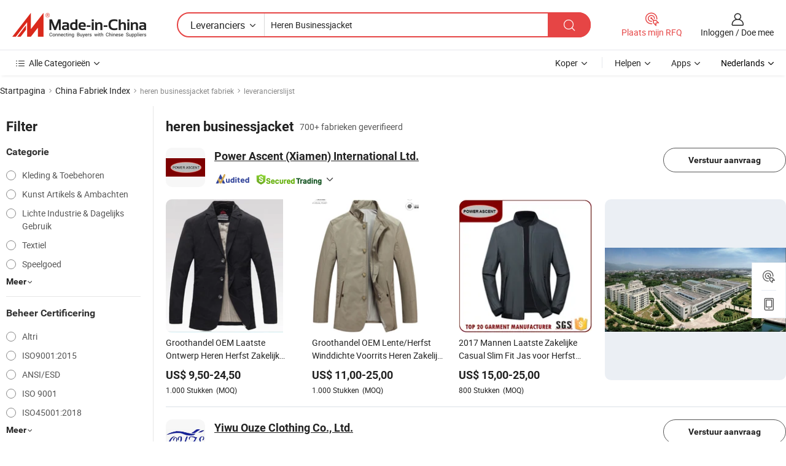

--- FILE ---
content_type: text/html;charset=UTF-8
request_url: https://nl.made-in-china.com/factory/men-s-business-jacket.html
body_size: 75309
content:
<!DOCTYPE HTML>
<html lang="nl" dir="ltr" >
<head>
            <base href="//nl.made-in-china.com" target="_top"/>
        <meta http-equiv="Content-Type" content="text/html; charset=utf-8" />
    <title>heren businessjacket fabriek, China heren businessjacket Factory lijst kunt u rechtstreeks kopen.</title>
    <meta name="Keywords" content="heren businessjacket fabriek, China heren businessjacket fabriek, Chinese heren businessjacket fabrieken, Chinese heren businessjacket fabrikanten, Chinese heren businessjacket leveranciers" />
    <meta name="Description" content="Vind heren businessjacket fabriek in China, heren businessjacket fabriek lijst kunt u producten rechtstreeks uit te kopen. Wij bieden u een grote lijst van betrouwbare Chinese heren businessjacket fabrieken / fabrikanten, leveranciers, exporteurs en handelaren gecontroleerd door een derde partij inspector." />
    <link rel="canonical" href="https://nl.made-in-china.com/factory/men-s-business-jacket.html">
    <link rel="preload" href="https://www.micstatic.com/landing/www/qf-new/images/leading_factory_bg_16d08a06.webp" as="image" fetchpriority="high">
    <link rel="dns-prefetch" href="//www.micstatic.com">
<link rel="preconnect" href="//www.micstatic.com">
<link rel="dns-prefetch" href="//image.made-in-china.com">
<link rel="preconnect" href="//image.made-in-china.com">
<link rel="dns-prefetch" href="//pic.made-in-china.com">
<link rel="preconnect" href="//pic.made-in-china.com">
        <link type="text/css" rel="stylesheet" href="https://www.micstatic.com/common/css/base/pc_base_8dc983a5.css" /> <link type="text/css" rel="stylesheet" href="https://www.micstatic.com/landing/www/qf-new/css/qf_010be316.css" /> <link type="text/css" rel="stylesheet" href="https://www.micstatic.com/landing/www/qf-new/dist/css/future_affe6d58.css" /> <link type="text/css" rel="stylesheet" href="https://www.micstatic.com/landing/www/qf-new/dist/css/main_984ea7d2.css" /> <script type="module" src="https://www.micstatic.com/common/js/libs/esm/@msr/client@2/index_02329b7a.js"></script><link rel="alternate" hreflang="de" href="https://de.made-in-china.com/factory/men-s-business-jacket.html" />
            <link rel="alternate" hreflang="hi" href="https://hi.made-in-china.com/factory/men-s-business-jacket.html" />
            <link rel="alternate" hreflang="ru" href="https://ru.made-in-china.com/factory/men-s-business-jacket.html" />
            <link rel="alternate" hreflang="pt" href="https://pt.made-in-china.com/factory/men-s-business-jacket.html" />
            <link rel="alternate" hreflang="ko" href="https://kr.made-in-china.com/factory/men-s-business-jacket.html" />
            <link rel="alternate" hreflang="en" href="https://www.made-in-china.com/factory/men-s-business-jacket.html" />
            <link rel="alternate" hreflang="it" href="https://it.made-in-china.com/factory/men-s-business-jacket.html" />
            <link rel="alternate" hreflang="fr" href="https://fr.made-in-china.com/factory/men-s-business-jacket.html" />
            <link rel="alternate" hreflang="es" href="https://es.made-in-china.com/factory/men-s-business-jacket.html" />
            <link rel="alternate" hreflang="x-default" href="https://www.made-in-china.com/factory/men-s-business-jacket.html" />
            <link rel="alternate" hreflang="ar" href="https://sa.made-in-china.com/factory/men-s-business-jacket.html" />
            <link rel="alternate" hreflang="vi" href="https://vi.made-in-china.com/factory/men-s-business-jacket.html" />
            <link rel="alternate" hreflang="th" href="https://th.made-in-china.com/factory/men-s-business-jacket.html" />
            <link rel="alternate" hreflang="ja" href="https://jp.made-in-china.com/factory/men-s-business-jacket.html" />
            <link rel="alternate" hreflang="id" href="https://id.made-in-china.com/factory/men-s-business-jacket.html" />
            <link rel="alternate" hreflang="nl" href="https://nl.made-in-china.com/factory/men-s-business-jacket.html" />
            <link rel="alternate" hreflang="tr" href="https://tr.made-in-china.com/factory/men-s-business-jacket.html" />
    <!-- Polyfill Code Begin --><script chaset="utf-8" type="text/javascript" src="https://www.micstatic.com/polyfill/polyfill-simplify_eb12d58d.js"></script><!-- Polyfill Code End --></head>
<body probe-clarity="false" >
            <div id="header" ></div>
<script>
    function headerMlanInit() {
        const funcName = 'headerMlan';
        const app = new window[funcName]({target: document.getElementById('header'), props: {props: {"pageType":3,"logoTitle":"Fabrikanten en Leveranciers","logoUrl":null,"base":{"buyerInfo":{"service":"Service","newUserGuide":"Gids voor Beginners","auditReport":"Audited Suppliers' Reports","meetSuppliers":"Meet Suppliers","onlineTrading":"Secured Trading Service","buyerCenter":"Koperscentrum","contactUs":"Contact met ons op","search":"Zoeken","prodDirectory":"Product Directory","supplierDiscover":"Supplier Discover","sourcingRequest":"Post Sourcing-aanvraag","quickLinks":"Quick Links","myFavorites":"Mijn Favorieten","visitHistory":"Browsegeschiedenis","buyer":"Koper","blog":"Zakelijke Inzichten"},"supplierInfo":{"supplier":"Leverancier","joinAdvance":"加入高级会员","tradeServerMarket":"外贸服务市场","memberHome":"外贸e家","cloudExpo":"Smart Expo云展会","onlineTrade":"交易服务","internationalLogis":"国际物流","northAmericaBrandSailing":"北美全渠道出海","micDomesticTradeStation":"中国制造网内贸站"},"helpInfo":{"whyMic":"Why Made-in-China.com","auditSupplierWay":"Hoe controleren wij leveranciers","securePaymentWay":"Hoe beveiligen wij betalingen","submitComplaint":"Dien een klacht in","contactUs":"Contact met ons op","faq":"FAQ","help":"Helpen"},"appsInfo":{"downloadApp":"Download App!","forBuyer":"Voor Koper","forSupplier":"Voor Leverancier","exploreApp":"Ontdek exclusieve app-kortingen","apps":"Apps"},"languages":[{"lanCode":0,"simpleName":"en","name":"English","value":"//www.made-in-china.com/factory/men-s-business-jacket.html","htmlLang":"en"},{"lanCode":5,"simpleName":"es","name":"Español","value":"//es.made-in-china.com/factory/men-s-business-jacket.html","htmlLang":"es"},{"lanCode":4,"simpleName":"pt","name":"Português","value":"//pt.made-in-china.com/factory/men-s-business-jacket.html","htmlLang":"pt"},{"lanCode":2,"simpleName":"fr","name":"Français","value":"//fr.made-in-china.com/factory/men-s-business-jacket.html","htmlLang":"fr"},{"lanCode":3,"simpleName":"ru","name":"Русский язык","value":"//ru.made-in-china.com/factory/men-s-business-jacket.html","htmlLang":"ru"},{"lanCode":8,"simpleName":"it","name":"Italiano","value":"//it.made-in-china.com/factory/men-s-business-jacket.html","htmlLang":"it"},{"lanCode":6,"simpleName":"de","name":"Deutsch","value":"//de.made-in-china.com/factory/men-s-business-jacket.html","htmlLang":"de"},{"lanCode":7,"simpleName":"nl","name":"Nederlands","value":"//nl.made-in-china.com/","htmlLang":"nl"},{"lanCode":9,"simpleName":"sa","name":"العربية","value":"//sa.made-in-china.com/factory/men-s-business-jacket.html","htmlLang":"ar"},{"lanCode":11,"simpleName":"kr","name":"한국어","value":"//kr.made-in-china.com/factory/men-s-business-jacket.html","htmlLang":"ko"},{"lanCode":10,"simpleName":"jp","name":"日本語","value":"//jp.made-in-china.com/factory/men-s-business-jacket.html","htmlLang":"ja"},{"lanCode":12,"simpleName":"hi","name":"हिन्दी","value":"//hi.made-in-china.com/factory/men-s-business-jacket.html","htmlLang":"hi"},{"lanCode":13,"simpleName":"th","name":"ภาษาไทย","value":"//th.made-in-china.com/factory/men-s-business-jacket.html","htmlLang":"th"},{"lanCode":14,"simpleName":"tr","name":"Türkçe","value":"//tr.made-in-china.com/factory/men-s-business-jacket.html","htmlLang":"tr"},{"lanCode":15,"simpleName":"vi","name":"Tiếng Việt","value":"//vi.made-in-china.com/factory/men-s-business-jacket.html","htmlLang":"vi"},{"lanCode":16,"simpleName":"id","name":"Bahasa Indonesia","value":"//id.made-in-china.com/factory/men-s-business-jacket.html","htmlLang":"id"}],"showMlan":true,"showRules":false,"rules":"Rules","language":"nl","menu":"Menu","subTitle":null,"subTitleLink":null,"stickyInfo":null},"categoryRegion":{"categories":"Alle Categorieën","categoryList":[{"name":"Landbouw & Voeding","value":"https://nl.made-in-china.com/category1_Agriculture-Food/Agriculture-Food_usssssssss.html","catCode":"1000000000"},{"name":"Kleding & Toebehoren","value":"https://nl.made-in-china.com/category1_Apparel-Accessories/Apparel-Accessories_uussssssss.html","catCode":"1100000000"},{"name":"Kunst Artikels & Ambachten","value":"https://nl.made-in-china.com/category1_Arts-Crafts/Arts-Crafts_uyssssssss.html","catCode":"1200000000"},{"name":"Auto Parts","value":"https://nl.made-in-china.com/category1_Auto-Motorcycle-Parts-Accessories/Auto-Motorcycle-Parts-Accessories_yossssssss.html","catCode":"2900000000"},{"name":"Tassen & Geschenkdozen","value":"https://nl.made-in-china.com/category1_Bags-Cases-Boxes/Bags-Cases-Boxes_yhssssssss.html","catCode":"2600000000"},{"name":"Chemische Stoffen","value":"https://nl.made-in-china.com/category1_Chemicals/Chemicals_uissssssss.html","catCode":"1300000000"},{"name":"Computer Producten","value":"https://nl.made-in-china.com/category1_Computer-Products/Computer-Products_iissssssss.html","catCode":"3300000000"},{"name":"Bouw & Decoratie Materialen","value":"https://nl.made-in-china.com/category1_Construction-Decoration/Construction-Decoration_ugssssssss.html","catCode":"1500000000"},{"name":"Consument Elektronica's","value":"https://nl.made-in-china.com/category1_Consumer-Electronics/Consumer-Electronics_unssssssss.html","catCode":"1400000000"},{"name":"Elektrotechniek & Elektronica's","value":"https://nl.made-in-china.com/category1_Electrical-Electronics/Electrical-Electronics_uhssssssss.html","catCode":"1600000000"},{"name":"Meubilair","value":"https://nl.made-in-china.com/category1_Furniture/Furniture_yessssssss.html","catCode":"2700000000"},{"name":"Gezondheid & Geneeskunde","value":"https://nl.made-in-china.com/category1_Health-Medicine/Health-Medicine_uessssssss.html","catCode":"1700000000"},{"name":"Industriële Apparaturen & Onderdelen","value":"https://nl.made-in-china.com/category1_Industrial-Equipment-Components/Industrial-Equipment-Components_inssssssss.html","catCode":"3400000000"},{"name":"Instrumenten & Meters","value":"https://nl.made-in-china.com/category1_Instruments-Meters/Instruments-Meters_igssssssss.html","catCode":"3500000000"},{"name":"Lichte Industrie & Dagelijks Gebruik","value":"https://nl.made-in-china.com/category1_Light-Industry-Daily-Use/Light-Industry-Daily-Use_urssssssss.html","catCode":"1800000000"},{"name":"Licht & Verlichting","value":"https://nl.made-in-china.com/category1_Lights-Lighting/Lights-Lighting_isssssssss.html","catCode":"3000000000"},{"name":"Produceren & Verwerken Machine","value":"https://nl.made-in-china.com/category1_Manufacturing-Processing-Machinery/Manufacturing-Processing-Machinery_uossssssss.html","catCode":"1900000000"},{"name":"Metallurgische, Mineralen & Energie","value":"https://nl.made-in-china.com/category1_Metallurgy-Mineral-Energy/Metallurgy-Mineral-Energy_ysssssssss.html","catCode":"2000000000"},{"name":"Kantoorartikelen","value":"https://nl.made-in-china.com/category1_Office-Supplies/Office-Supplies_yrssssssss.html","catCode":"2800000000"},{"name":"Verpakking & Printing","value":"https://nl.made-in-china.com/category1_Packaging-Printing/Packaging-Printing_ihssssssss.html","catCode":"3600000000"},{"name":"Veiligheid & Bescherming","value":"https://nl.made-in-china.com/category1_Security-Protection/Security-Protection_ygssssssss.html","catCode":"2500000000"},{"name":"Diensten","value":"https://nl.made-in-china.com/category1_Service/Service_ynssssssss.html","catCode":"2400000000"},{"name":"Sportartikelen & Vrijetijds","value":"https://nl.made-in-china.com/category1_Sporting-Goods-Recreation/Sporting-Goods-Recreation_iussssssss.html","catCode":"3100000000"},{"name":"Textiel","value":"https://nl.made-in-china.com/category1_Textile/Textile_yussssssss.html","catCode":"2100000000"},{"name":"Ijzerwaren & Gereedschap","value":"https://nl.made-in-china.com/category1_Tools-Hardware/Tools-Hardware_iyssssssss.html","catCode":"3200000000"},{"name":"Speelgoed","value":"https://nl.made-in-china.com/category1_Toys/Toys_yyssssssss.html","catCode":"2200000000"},{"name":"Vervoer","value":"https://nl.made-in-china.com/category1_Transportation/Transportation_yissssssss.html","catCode":"2300000000"}],"more":"Meer"},"searchRegion":{"show":true,"lookingFor":"Vertel ons waar je naar op zoek bent...","homeUrl":"//nl.made-in-china.com","products":"Producten","suppliers":"Leveranciers","auditedFactory":null,"uploadImage":"Afbeelding uploaden","max20MbPerImage":"Maximaal 20 MB per afbeelding","yourRecentKeywords":"Uw Recente Zoekwoorden","clearHistory":"Wis de geschiedenis","popularSearches":"Verwante Opzoekopdrachten","relatedSearches":"Meer","more":null,"maxSizeErrorMsg":"Upload mislukt. De maximale afbeeldingsgrootte is 20 MB.","noNetworkErrorMsg":"Geen netwerkverbinding. Controleer uw netwerkinstellingen en probeer het opnieuw.","uploadFailedErrorMsg":"Upload mislukt. Onjuist afbeeldingsformaat. Ondersteunde formaten: JPG, PNG, BMP.","relatedList":null,"relatedTitle":null,"relatedTitleLink":null,"formParams":null,"mlanFormParams":{"keyword":"Heren Businessjacket","inputkeyword":"Heren Businessjacket","type":null,"currentTab":null,"currentPage":null,"currentCat":null,"currentRegion":null,"currentProp":null,"submitPageUrl":null,"parentCat":null,"otherSearch":null,"currentAllCatalogCodes":null,"sgsMembership":null,"memberLevel":null,"topOrder":null,"size":null,"more":"meer","less":"less","staticUrl50":null,"staticUrl10":null,"staticUrl30":null,"condition":"1","conditionParamsList":[{"condition":"0","conditionName":null,"action":"/productSearch?keyword=#word#","searchUrl":null,"inputPlaceholder":null},{"condition":"1","conditionName":null,"action":"https://nl.made-in-china.com/companySearch?keyword=#word#","searchUrl":null,"inputPlaceholder":null}]},"enterKeywordTips":"Voer a.u.b. minimaal een trefwoord in voor uw zoekopdracht.","openMultiSearch":false},"frequentRegion":{"rfq":{"rfq":"Plaats mijn RFQ","searchRfq":"Search RFQs","acquireRfqHover":"Vertel ons wat u nodig heeft en probeer op de gemakkelijke manier offertes !op te vragen","searchRfqHover":"Discover quality RFQs and connect with big-budget buyers"},"account":{"account":"Rekening","signIn":"Inloggen","join":"Doe mee","newUser":"Nieuwe Gebruiker","joinFree":"Gratis lid worden","or":"Of","socialLogin":"Door te klikken op Aanmelden, Gratis lid worden of Doorgaan met Facebook, Linkedin, Twitter, Google, %s ga ik akkoord met de %sUser Agreement%s en het %sPrivacy Policy%s","message":"Berichten","quotes":"Citaten","orders":"Bestellingen","favorites":"Favorieten","visitHistory":"Browsegeschiedenis","postSourcingRequest":"Post Sourcing-aanvraag","hi":"Hallo","signOut":"Afmelden","manageProduct":"Producten beheren","editShowroom":"Showroom bewerken","username":"","userType":null,"foreignIP":true,"currentYear":2026,"userAgreement":"Gebruikersovereenkomst","privacyPolicy":"Privacybeleid"},"message":{"message":"Berichten","signIn":"Inloggen","join":"Doe mee","newUser":"Nieuwe Gebruiker","joinFree":"Gratis lid worden","viewNewMsg":"Sign in to view the new messages","inquiry":"Aanvraag","rfq":"RFQs","awaitingPayment":"Awaiting payments","chat":"Chatten","awaitingQuotation":"In afwachting van offertes"},"cart":{"cart":"Onderzoeksmand"}},"busiRegion":null,"previewRegion":null,"relatedQpSync":true,"relatedQpSearchUrl":"https://www.made-in-china.com/multi-search/getHeadRelatedQp?word=men s business jacket&headQpType=QF&lanCode=7"}}});
		const hoc=o=>(o.__proto__.$get=function(o){return this.$$.ctx[this.$$.props[o]]},o.__proto__.$getKeys=function(){return Object.keys(this.$$.props)},o.__proto__.$getProps=function(){return this.$get("props")},o.__proto__.$setProps=function(o){var t=this.$getKeys(),s={},p=this;t.forEach(function(o){s[o]=p.$get(o)}),s.props=Object.assign({},s.props,o),this.$set(s)},o.__proto__.$help=function(){console.log("\n            $set(props): void             | 设置props的值\n            $get(key: string): any        | 获取props指定key的值\n            $getKeys(): string[]          | 获取props所有key\n            $getProps(): any              | 获取props里key为props的值（适用nail）\n            $setProps(params: any): void  | 设置props里key为props的值（适用nail）\n            $on(ev, callback): func       | 添加事件监听，返回移除事件监听的函数\n            $destroy(): void              | 销毁组件并触发onDestroy事件\n        ")},o);
        window[`${funcName}Api`] = hoc(app);
    };
</script><script type="text/javascript" crossorigin="anonymous" onload="headerMlanInit()" src="https://www.micstatic.com/nail/pc/header-mlan_6f301846.js"></script>    <input type="hidden" id="lanCode" name="lanCode" value="7">
    <input type="hidden" id="lan" name="lan" value="nl">
    <input type="hidden" name="is_track_single_page" id="is_track_single_page" />
<input id="sensor_pg_v" type="hidden" value="tp:103,stp:10302,st:qf,m:men-s-business-jacket,p:1" />
    <input type="hidden" id="J-searchWord" value="men-s-business-jacket"/>
<!-- 设置 Clarity 标签内容 -->
<!-- 引入 Clarity 脚本 -->
            <script type="application/ld+json">
        	{"contentUrl":"https://v.made-in-china.com/ucv/sbr/465b7865d7dbab08a351d1d291ac7d/2faf925b2e10113227345105187625_h264_def.mp4","description":"Vind heren businessjacket fabriek in China, heren businessjacket fabriek lijst kunt u producten rechtstreeks uit te kopen. Wij bieden u een grote lijst van betrouwbare Chinese heren businessjacket fabrieken / fabrikanten, leveranciers, exporteurs en handelaren gecontroleerd door een derde partij inspector.","name":"heren businessjacket fabriek, China heren businessjacket Factory lijst kunt u rechtstreeks kopen.","@context":"http://schema.org","@type":"VideoObject","thumbnailUrl":"http://image.made-in-china.com/312f0j00nTzUjcCgZIVA/01-mp4.jpg","uploadDate":"2021-07-22T12:12:45+08:00"}
    	</script>
    <script id="introText" type="text/html">
        
    </script>
<!-- SONA2024 2.2.1 --><div id="first-screen-block"><div class="crumb" itemscope="" itemType="https://schema.org/BreadcrumbList"><span itemProp="itemListElement" itemscope="" itemType="https://schema.org/ListItem"><a rel="nofollow" href="/" itemProp="item"><span itemProp="name">Startpagina</span></a><meta itemProp="position" content="1"/></span><img src="https://www.micstatic.com/landing/www/qf-new/dist/assets/arrow-right-Bd5qwbiu.svg" alt="arrow-right"/><span itemProp="itemListElement" itemscope="" itemType="https://schema.org/ListItem"><a href="/factory-index/m.html" itemProp="item"><span itemProp="name">China Fabriek Index</span></a><meta itemProp="position" content="2"/></span><img src="https://www.micstatic.com/landing/www/qf-new/dist/assets/arrow-right-Bd5qwbiu.svg" alt="arrow-right"/><span class="gray-crumb">heren businessjacket fabriek</span><img src="https://www.micstatic.com/landing/www/qf-new/dist/assets/arrow-right-Bd5qwbiu.svg" alt="arrow-right"/><span class="gray-crumb">leverancierslijst</span></div><div class="page-top-wrapper"><div class="filter-wrapper"><div class="filter-title">Filter</div><div class="filter-groups" faw-module="filter"><form action="#" class="ft-form is-horizontal qf-filter-form"><div class="filter-group"><div class="filter-group-header"><span class="filter-group-title">Categorie</span></div><div class="ft-form-item"><div class="ft-form-item-control"><div class="ft-form-item-input"><div class="ft-radio-group is-vertical"><label class="ft-radio is-primary"><input type="radio" value="1100000000" ads-data="" name="catCode"/><span class="ft-radio-front"></span><span class="ft-radio-label">Kleding &amp; Toebehoren</span></label><label class="ft-radio is-primary"><input type="radio" value="1200000000" ads-data="" name="catCode"/><span class="ft-radio-front"></span><span class="ft-radio-label">Kunst Artikels &amp; Ambachten</span></label><label class="ft-radio is-primary"><input type="radio" value="1800000000" ads-data="" name="catCode"/><span class="ft-radio-front"></span><span class="ft-radio-label">Lichte Industrie &amp; Dagelijks Gebruik</span></label><label class="ft-radio is-primary"><input type="radio" value="2100000000" ads-data="" name="catCode"/><span class="ft-radio-front"></span><span class="ft-radio-label">Textiel</span></label><label class="ft-radio is-primary"><input type="radio" value="2200000000" ads-data="" name="catCode"/><span class="ft-radio-front"></span><span class="ft-radio-label">Speelgoed</span></label></div></div></div></div><div class="view-more-btn" ads-data="st:14"><span>Meer</span><i class="ob-icon icon-down"></i></div></div><div class="filter-group"><div class="filter-group-header"><span class="filter-group-title">Beheer Certificering</span></div><div class="ft-form-item"><div class="ft-form-item-control"><div class="ft-form-item-input"><div class="ft-radio-group is-vertical"><label class="ft-radio is-primary"><input type="radio" value="-4" ads-data="" name="managementCertification"/><span class="ft-radio-front"></span><span class="ft-radio-label">Altri</span></label><label class="ft-radio is-primary"><input type="radio" value="-5" ads-data="" name="managementCertification"/><span class="ft-radio-front"></span><span class="ft-radio-label">ISO9001:2015</span></label><label class="ft-radio is-primary"><input type="radio" value="1" ads-data="" name="managementCertification"/><span class="ft-radio-front"></span><span class="ft-radio-label">ANSI/ESD</span></label><label class="ft-radio is-primary"><input type="radio" value="10" ads-data="" name="managementCertification"/><span class="ft-radio-front"></span><span class="ft-radio-label">ISO 9001</span></label><label class="ft-radio is-primary"><input type="radio" value="100375" ads-data="" name="managementCertification"/><span class="ft-radio-front"></span><span class="ft-radio-label">ISO45001:2018</span></label></div></div></div></div><div class="view-more-btn" ads-data="st:14"><span>Meer</span><i class="ob-icon icon-down"></i></div></div><div class="filter-group"><div class="filter-group-header"><span class="filter-group-title">R&amp;D-capaciteit</span></div><div class="ft-form-item"><div class="ft-form-item-control"><div class="ft-form-item-input"><div class="ft-radio-group is-vertical"><label class="ft-radio is-primary"><input type="radio" value="4" ads-data="" name="rdCapacity"/><span class="ft-radio-front"></span><span class="ft-radio-label">OEM</span></label><label class="ft-radio is-primary"><input type="radio" value="5" ads-data="" name="rdCapacity"/><span class="ft-radio-front"></span><span class="ft-radio-label">ODM</span></label><label class="ft-radio is-primary"><input type="radio" value="6" ads-data="" name="rdCapacity"/><span class="ft-radio-front"></span><span class="ft-radio-label">Eigen Merk</span></label><label class="ft-radio is-primary"><input type="radio" value="99" ads-data="" name="rdCapacity"/><span class="ft-radio-front"></span><span class="ft-radio-label">Altri</span></label></div></div></div></div></div><div class="filter-group"><div class="filter-group-header"><span class="filter-group-title">Jaaromzet</span></div><div class="ft-form-item"><div class="ft-form-item-control"><div class="ft-form-item-input"><div class="ft-radio-group is-vertical"><label class="ft-radio is-primary"><input type="radio" value="1" ads-data="" name="annualRevenue"/><span class="ft-radio-front"></span><span class="ft-radio-label">Minder dan US $ 1 Miljoen</span></label><label class="ft-radio is-primary"><input type="radio" value="2" ads-data="" name="annualRevenue"/><span class="ft-radio-front"></span><span class="ft-radio-label">1 ~ 2,5 miljoen USD</span></label><label class="ft-radio is-primary"><input type="radio" value="3" ads-data="" name="annualRevenue"/><span class="ft-radio-front"></span><span class="ft-radio-label">2,5 ~ 5 miljoen USD</span></label><label class="ft-radio is-primary"><input type="radio" value="4" ads-data="" name="annualRevenue"/><span class="ft-radio-front"></span><span class="ft-radio-label">5 ~ 10 miljoen USD</span></label><label class="ft-radio is-primary"><input type="radio" value="5" ads-data="" name="annualRevenue"/><span class="ft-radio-front"></span><span class="ft-radio-label">10 ~ 50 miljoen USD</span></label></div></div></div></div><div class="view-more-btn" ads-data="st:14"><span>Meer</span><i class="ob-icon icon-down"></i></div></div><div class="filter-group"><div class="filter-group-header"><span class="filter-group-title">Aantal werknemers</span></div><div class="ft-form-item"><div class="ft-form-item-control"><div class="ft-form-item-input"><div class="ft-radio-group is-vertical"><label class="ft-radio is-primary"><input type="radio" value="1" ads-data="" name="employeeNum"/><span class="ft-radio-front"></span><span class="ft-radio-label">Minder Dan 5 Personen</span></label><label class="ft-radio is-primary"><input type="radio" value="2" ads-data="" name="employeeNum"/><span class="ft-radio-front"></span><span class="ft-radio-label">5-50 Personen</span></label><label class="ft-radio is-primary"><input type="radio" value="3" ads-data="" name="employeeNum"/><span class="ft-radio-front"></span><span class="ft-radio-label">51-200 Personen</span></label><label class="ft-radio is-primary"><input type="radio" value="4" ads-data="" name="employeeNum"/><span class="ft-radio-front"></span><span class="ft-radio-label">201-500 Personen</span></label><label class="ft-radio is-primary"><input type="radio" value="5" ads-data="" name="employeeNum"/><span class="ft-radio-front"></span><span class="ft-radio-label">501-1000 Mensen</span></label></div></div></div></div><div class="view-more-btn" ads-data="st:14"><span>Meer</span><i class="ob-icon icon-down"></i></div></div><div class="filter-group"><div class="filter-group-header"><span class="filter-group-title">Provincie &amp; Regio</span></div><div class="ft-form-item"><div class="ft-form-item-control"><div class="ft-form-item-input"><div class="ft-radio-group is-vertical"><label class="ft-radio is-primary"><input type="radio" value="Anhui" ads-data="" name="province"/><span class="ft-radio-front"></span><span class="ft-radio-label">Anhui</span></label><label class="ft-radio is-primary"><input type="radio" value="Beijing" ads-data="" name="province"/><span class="ft-radio-front"></span><span class="ft-radio-label">Beijing</span></label><label class="ft-radio is-primary"><input type="radio" value="Chongqing" ads-data="" name="province"/><span class="ft-radio-front"></span><span class="ft-radio-label">Chongqing</span></label><label class="ft-radio is-primary"><input type="radio" value="Fujian" ads-data="" name="province"/><span class="ft-radio-front"></span><span class="ft-radio-label">Fujian</span></label><label class="ft-radio is-primary"><input type="radio" value="Guangdong" ads-data="" name="province"/><span class="ft-radio-front"></span><span class="ft-radio-label">Guangdong</span></label></div></div></div></div><div class="view-more-btn" ads-data="st:14"><span>Meer</span><i class="ob-icon icon-down"></i></div></div><div class="filter-group filter-audited"><div class="ft-form-item"><div class="ft-form-item-control"><div class="ft-form-item-input"><div class="ft-radio-group is-vertical"><label class="ft-radio is-primary"><input type="radio" value="1" ads-data="" name="auditedSuppliers"/><span class="ft-radio-front"></span><span class="ft-radio-label"><img src="https://www.micstatic.com/landing/www/qf-new/dist/assets/audited-DQjVuQn9.png" width="57.5" height="20" alt="Leveranciers beoordeeld door inspectiediensten."/></span></label></div></div></div></div></div></form></div></div><div class="page-top-content"><div class="leading-factory-wrapper leading-factory-no-data" faw-module="leading_factory" faw-exposure="true"><div class="leading-factory-container"><div class="leading-factory-left no-data"><div class="leading-factory-logo"><img src="https://www.micstatic.com/landing/www/qf-new/dist/assets/leading_factory-CY6-Z8Up.png" alt=""/></div><div class="leading-factory-subtitle" title="ongeveer heren businessjacket">ongeveer heren businessjacket</div><ul class="leading-factory-features"><li class="feature-item"><img src="https://www.micstatic.com/landing/www/qf-new/dist/assets/leading_factory_icon1-b9txvrsa.png" alt=""/><span class="feature-text" title="Technologische innovatie">Technologische innovatie</span></li><li class="feature-item"><img src="https://www.micstatic.com/landing/www/qf-new/dist/assets/leading_factory_icon2-D_fmzuKW.png" alt=""/><span class="feature-text" title="Betrouwbare toeleveringsketens">Betrouwbare toeleveringsketens</span></li><li class="feature-item"><img src="https://www.micstatic.com/landing/www/qf-new/dist/assets/leading_factory_icon3-B93UAk-m.png" alt=""/><span class="feature-text" title="Aanzienlijke productiemogelijkheden">Aanzienlijke productiemogelijkheden</span></li></ul></div><div class="factory-card-skeleton"><div class="factory-logo-box-skeleton"><div class="skeleton rectangle skeleton-animated"></div></div><div class="factory-divider-skeleton"></div><div class="factory-content-skeleton"><div class="skeleton rectangle skeleton-animated"></div></div></div><div class="factory-card-skeleton"><div class="factory-logo-box-skeleton"><div class="skeleton rectangle skeleton-animated"></div></div><div class="factory-divider-skeleton"></div><div class="factory-content-skeleton"><div class="skeleton rectangle skeleton-animated"></div></div></div></div></div><h1 class="company-list-top"><span class="search-word" title="heren businessjacket">heren businessjacket</span><span class="tip-text">700+ fabrieken geverifieerd</span></h1><div class="company-list-wrapper" faw-module="factory_list"><div class="company-list-wrap"><div class="company-list"><div class="company-item"><div class="com-title"><div class="com-title-left"><a class="com-pic" href="https://nl.made-in-china.com/co_power-ascent/" target="_blank" ads-data="st:3,a:1,pcid:WqbJVpXynEDv,flx_deliv_tp:comb,ads_id:,ads_tp:,srv_id:"><img src="//image.made-in-china.com/206f0j00QEUabtyBFTue/Power-Ascent-Xiamen-International-Ltd-.jpg"/></a><div class="com-title-wrap"><h2 class="com-title-txt"><a href="https://nl.made-in-china.com/co_power-ascent/" target="_blank" ads-data="st:3,a:1,pcid:WqbJVpXynEDv,flx_deliv_tp:comb,ads_id:,ads_tp:,srv_id:">Power Ascent (Xiamen) International Ltd.</a></h2><div class="com-detail"><a class="audited-icon" href="https://nl.made-in-china.com/co_power-ascent/company_info.html" target="_blank" ads-data="st:3,a:1,pcid:WqbJVpXynEDv,flx_deliv_tp:comb,ads_id:,ads_tp:,srv_id:"><img src="https://www.micstatic.com/landing/www/qf-new/dist/assets/as-mQl-B1co.svg"/></a><div class="secured-trading-logo"><a href="https://nl.made-in-china.com/co_power-ascent/company_info.html" target="_blank" ads-data="st:3,a:1,pcid:WqbJVpXynEDv,flx_deliv_tp:comb,ads_id:,ads_tp:,srv_id:"><img src="https://www.micstatic.com/landing/www/qf-new/dist/assets/secured-trading-logo-CrIMDkC9.png"/></a></div><a class="com-info" href="https://nl.made-in-china.com/co_power-ascent/" target="_blank" ads-data="st:3,a:1,pcid:WqbJVpXynEDv,flx_deliv_tp:comb,ads_id:,ads_tp:,srv_id:"><i class="ob-icon icon-down"></i></a></div></div></div><div class="com-btn"><a rel="nofollow" ads-data="st:24,a:1,pcid:WqbJVpXynEDv,flx_deliv_tp:comb,ads_id:,ads_tp:,srv_id:" class="ft-btn ft-btn-outline-primary ft-btn-round inquiry-btn" href="https://www.made-in-china.com/sendInquiry/shrom_WqbJVpXynEDv_WqbJVpXynEDv.html?from=search&amp;type=cs&amp;target=com&amp;word=men-s-business-jacket&amp;plant=nl" target="_blank">Verstuur aanvraag</a></div></div><div class="com-content"><div class="com-product"><div class="prod-item" faw-exposure="true" ads-data="a:1,pcid:WqbJVpXynEDv,pdid:jbXmPlYJaMWx,flx_deliv_tp:comb,ads_id:,ads_tp:,srv_id:"><a href="https://nl.made-in-china.com/co_power-ascent/product_Wholesales-OEM-Latest-Design-Men-s-Autumn-Business-Casual-Outdoor-Washed-Cotton-Jacket_hheyisrng.html" target="_blank"><div class="prod-pic" ads-data="st:8,a:1,pcid:WqbJVpXynEDv,pdid:jbXmPlYJaMWx,flx_deliv_tp:comb,ads_id:,ads_tp:,srv_id:"><img src="https://image.made-in-china.com/221f0j00VymQtgpsYaqW/Wholesales-OEM-Latest-Design-Men-s-Autumn-Business-Casual-Outdoor-Washed-Cotton-Jacket.webp" alt="Groothandel OEM Laatste Ontwerp Heren Herfst Zakelijk Casual Buiten Gewassen Katoenen Jas" title="Groothandel OEM Laatste Ontwerp Heren Herfst Zakelijk Casual Buiten Gewassen Katoenen Jas"/></div><div class="prod-info"><h3 class="prod-name" ads-data="st:2,a:1,pcid:WqbJVpXynEDv,pdid:jbXmPlYJaMWx,flx_deliv_tp:comb,ads_id:,ads_tp:,srv_id:"><span title="Groothandel OEM Laatste Ontwerp Heren Herfst Zakelijk Casual Buiten Gewassen Katoenen Jas">Groothandel OEM Laatste Ontwerp Heren Herfst Zakelijk Casual Buiten Gewassen Katoenen Jas</span></h3><div class="prod-price"><span><strong class="price">US$ <span>9,50</span>-<span>24,50</span></strong></span></div><div class="prod-moq"><span>1.000<!-- --> <!-- -->Stukken</span><span class="moq-text">(MOQ)</span></div></div></a></div><div class="prod-item" faw-exposure="true" ads-data="a:1,pcid:WqbJVpXynEDv,pdid:JvynLetkhchV,flx_deliv_tp:comb,ads_id:,ads_tp:,srv_id:"><a href="https://nl.made-in-china.com/co_power-ascent/product_Wholesale-OEM-Spring-Autumn-Wind-Proof-Front-Zipper-Men-s-Business-Casual-Cotton-Jacket_egruigshg.html" target="_blank"><div class="prod-pic" ads-data="st:8,a:1,pcid:WqbJVpXynEDv,pdid:JvynLetkhchV,flx_deliv_tp:comb,ads_id:,ads_tp:,srv_id:"><img src="https://image.made-in-china.com/221f0j00qOmQEdRzJtoT/Wholesale-OEM-Spring-Autumn-Wind-Proof-Front-Zipper-Men-s-Business-Casual-Cotton-Jacket.webp" alt="Groothandel OEM Lente/Herfst Winddichte Voorrits Heren Zakelijke Casual Katoenen Jas" title="Groothandel OEM Lente/Herfst Winddichte Voorrits Heren Zakelijke Casual Katoenen Jas"/></div><div class="prod-info"><h3 class="prod-name" ads-data="st:2,a:1,pcid:WqbJVpXynEDv,pdid:JvynLetkhchV,flx_deliv_tp:comb,ads_id:,ads_tp:,srv_id:"><span title="Groothandel OEM Lente/Herfst Winddichte Voorrits Heren Zakelijke Casual Katoenen Jas">Groothandel OEM Lente/Herfst Winddichte Voorrits Heren Zakelijke Casual Katoenen Jas</span></h3><div class="prod-price"><span><strong class="price">US$ <span>11,00</span>-<span>25,00</span></strong></span></div><div class="prod-moq"><span>1.000<!-- --> <!-- -->Stukken</span><span class="moq-text">(MOQ)</span></div></div></a></div><div class="prod-item" faw-exposure="true" ads-data="a:1,pcid:WqbJVpXynEDv,pdid:bNknuqDjfUWM,flx_deliv_tp:comb,ads_id:,ads_tp:,srv_id:"><a href="https://nl.made-in-china.com/co_power-ascent/product_2017-Men-s-Latest-Business-Casual-Slim-Fit-Jacket-for-Autumn-Spring_rygnihhhg.html" target="_blank"><div class="prod-pic" ads-data="st:8,a:1,pcid:WqbJVpXynEDv,pdid:bNknuqDjfUWM,flx_deliv_tp:comb,ads_id:,ads_tp:,srv_id:"><img src="https://image.made-in-china.com/221f0j00KQbYsyZcETqo/2017-Men-s-Latest-Business-Casual-Slim-Fit-Jacket-for-Autumn-Spring.webp" alt="2017 Mannen Laatste Zakelijke Casual Slim Fit Jas voor Herfst Lente" title="2017 Mannen Laatste Zakelijke Casual Slim Fit Jas voor Herfst Lente"/></div><div class="prod-info"><h3 class="prod-name" ads-data="st:2,a:1,pcid:WqbJVpXynEDv,pdid:bNknuqDjfUWM,flx_deliv_tp:comb,ads_id:,ads_tp:,srv_id:"><span title="2017 Mannen Laatste Zakelijke Casual Slim Fit Jas voor Herfst Lente">2017 Mannen Laatste Zakelijke Casual Slim Fit Jas voor Herfst Lente</span></h3><div class="prod-price"><span><strong class="price">US$ <span>15,00</span>-<span>25,00</span></strong></span></div><div class="prod-moq"><span>800<!-- --> <!-- -->Stukken</span><span class="moq-text">(MOQ)</span></div></div></a></div><div class="prod-item" faw-exposure="true" ads-data="a:1,pcid:WqbJVpXynEDv,pdid:OvKJPZzuSNWh,flx_deliv_tp:comb,ads_id:,ads_tp:,srv_id:"><a href="https://nl.made-in-china.com/co_power-ascent/product_Men-OEM-Bulk-Custom-Design-Men-s-Business-Leather-Jacket_ereiigoog.html" target="_blank"><div class="prod-pic" ads-data="st:8,a:1,pcid:WqbJVpXynEDv,pdid:OvKJPZzuSNWh,flx_deliv_tp:comb,ads_id:,ads_tp:,srv_id:"><img src="https://image.made-in-china.com/221f0j00LFNTsoZqrict/Men-OEM-Bulk-Custom-Design-Men-s-Business-Leather-Jacket.webp" alt="Mannen OEM Bulk Aangepast Ontwerp Mannen&#x27;s Zakelijke Leren Jas" title="Mannen OEM Bulk Aangepast Ontwerp Mannen&#x27;s Zakelijke Leren Jas"/></div><div class="prod-info"><h3 class="prod-name" ads-data="st:2,a:1,pcid:WqbJVpXynEDv,pdid:OvKJPZzuSNWh,flx_deliv_tp:comb,ads_id:,ads_tp:,srv_id:"><span title="Mannen OEM Bulk Aangepast Ontwerp Mannen&#x27;s Zakelijke Leren Jas">Mannen OEM Bulk Aangepast Ontwerp Mannen's Zakelijke Leren Jas</span></h3><div class="prod-price"><span><strong class="price">US$ <span>15,00</span>-<span>28,00</span></strong></span></div><div class="prod-moq"><span>800<!-- --> <!-- -->Stukken</span><span class="moq-text">(MOQ)</span></div></div></a></div></div><div class="com-video"><div faw-exposure="true"><div class="swiper ft-swiper product-swiper" dir="ltr"><div class="swiper-wrapper"><div class="swiper-slide"><div class="prod-pic" ads-data="st:8,a:1,pcid:WqbJVpXynEDv,flx_deliv_tp:comb,ads_id:,ads_tp:,srv_id:"><img src="//image.made-in-china.com/214f0j00GvFEMiPhCYcy/made-in-china.webp"/></div></div></div><div class="swiper-controls"><div class="controls-btn active" style="cursor:default"><i class="icon-picture-gallery"></i>1/1</div></div></div></div></div></div></div><div class="company-item"><div class="com-title"><div class="com-title-left"><a class="com-pic" href="https://nl.made-in-china.com/co_ouzeapparel/" target="_blank" ads-data="st:3,a:2,pcid:eOrGUjVMZgiz,flx_deliv_tp:comb,ads_id:,ads_tp:,srv_id:"><img src="//image.made-in-china.com/206f0j00TQhGSwsWbfcj/Yiwu-Ouze-Clothing-Co-Ltd-.jpg"/></a><div class="com-title-wrap"><h2 class="com-title-txt"><a href="https://nl.made-in-china.com/co_ouzeapparel/" target="_blank" ads-data="st:3,a:2,pcid:eOrGUjVMZgiz,flx_deliv_tp:comb,ads_id:,ads_tp:,srv_id:">Yiwu Ouze Clothing Co., Ltd.</a></h2><div class="com-detail"><a class="audited-icon" href="https://nl.made-in-china.com/co_ouzeapparel/company_info.html" target="_blank" ads-data="st:3,a:2,pcid:eOrGUjVMZgiz,flx_deliv_tp:comb,ads_id:,ads_tp:,srv_id:"><img src="https://www.micstatic.com/landing/www/qf-new/dist/assets/as-mQl-B1co.svg"/></a><div class="secured-trading-logo"><a href="https://nl.made-in-china.com/co_ouzeapparel/company_info.html" target="_blank" ads-data="st:3,a:2,pcid:eOrGUjVMZgiz,flx_deliv_tp:comb,ads_id:,ads_tp:,srv_id:"><img src="https://www.micstatic.com/landing/www/qf-new/dist/assets/secured-trading-logo-CrIMDkC9.png"/></a></div><a class="com-year" href="https://nl.made-in-china.com/co_ouzeapparel/company_info.html" target="_blank" ads-data="st:3,a:2,pcid:eOrGUjVMZgiz,flx_deliv_tp:comb,ads_id:,ads_tp:,srv_id:"><span class="year">5 jaar</span></a><a class="com-rate" href="https://nl.made-in-china.com/co_ouzeapparel/company_info.html" target="_blank" ads-data="st:3,a:2,pcid:eOrGUjVMZgiz,flx_deliv_tp:comb,ads_id:,ads_tp:,srv_id:"><span class="dot">·</span><span class="rate">4.7<i class="ob-icon icon-star-f"></i></span></a><a class="com-info" href="https://nl.made-in-china.com/co_ouzeapparel/" target="_blank" ads-data="st:3,a:2,pcid:eOrGUjVMZgiz,flx_deliv_tp:comb,ads_id:,ads_tp:,srv_id:"><div class="business-type"><span class="dot">·</span><span class="text">Fabrikant/fabriek &amp; Handelsbedrijf</span></div><i class="ob-icon icon-down"></i></a></div></div></div><div class="com-btn"><a rel="nofollow" ads-data="st:24,a:2,pcid:eOrGUjVMZgiz,flx_deliv_tp:comb,ads_id:,ads_tp:,srv_id:" class="ft-btn ft-btn-outline-primary ft-btn-round inquiry-btn" href="https://www.made-in-china.com/sendInquiry/shrom_eOrGUjVMZgiz_eOrGUjVMZgiz.html?from=search&amp;type=cs&amp;target=com&amp;word=men-s-business-jacket&amp;plant=nl" target="_blank">Verstuur aanvraag</a></div></div><div class="com-content"><div class="com-product"><div class="prod-item" faw-exposure="true" ads-data="a:2,pcid:eOrGUjVMZgiz,pdid:NpTrmVyxufht,flx_deliv_tp:comb,ads_id:,ads_tp:,srv_id:"><a href="https://nl.made-in-china.com/co_ouzeapparel/product_Stylish-Loose-Stretch-Fabric-Design-Men-Jacket-for-Business-Casual_yyuursurgg.html" target="_blank"><div class="prod-pic" ads-data="st:8,a:2,pcid:eOrGUjVMZgiz,pdid:NpTrmVyxufht,flx_deliv_tp:comb,ads_id:,ads_tp:,srv_id:"><img src="https://image.made-in-china.com/221f0j00OiSesvJltFcC/Stylish-Loose-Stretch-Fabric-Design-Men-Jacket-for-Business-Casual.webp" alt="Stijlvolle Losse Rekbare Stof Ontwerp Heren Jas voor Zakelijk Casual" title="Stijlvolle Losse Rekbare Stof Ontwerp Heren Jas voor Zakelijk Casual"/></div><div class="prod-info"><h3 class="prod-name" ads-data="st:2,a:2,pcid:eOrGUjVMZgiz,pdid:NpTrmVyxufht,flx_deliv_tp:comb,ads_id:,ads_tp:,srv_id:"><span title="Stijlvolle Losse Rekbare Stof Ontwerp Heren Jas voor Zakelijk Casual">Stijlvolle Losse Rekbare Stof Ontwerp Heren Jas voor Zakelijk Casual</span></h3><div class="prod-price"><span><strong class="price">US$ <span>9,61</span>-<span>11,05</span></strong></span></div><div class="prod-moq"><span>2<!-- --> <!-- -->Stukken</span><span class="moq-text">(MOQ)</span></div></div></a></div><div class="prod-item" faw-exposure="true" ads-data="a:2,pcid:eOrGUjVMZgiz,pdid:UYmrpDvHsShg,flx_deliv_tp:comb,ads_id:,ads_tp:,srv_id:"><a href="https://nl.made-in-china.com/co_ouzeapparel/product_Men-s-Winter-Wool-Blend-Lapel-Business-Casual-Jacket_yyeseyiyng.html" target="_blank"><div class="prod-pic" ads-data="st:8,a:2,pcid:eOrGUjVMZgiz,pdid:UYmrpDvHsShg,flx_deliv_tp:comb,ads_id:,ads_tp:,srv_id:"><img src="https://image.made-in-china.com/221f0j00RygChSKlnHbf/Men-s-Winter-Wool-Blend-Lapel-Business-Casual-Jacket.webp" alt="Heren Winter Wolmix Lapen Zakelijk Casual Jas" title="Heren Winter Wolmix Lapen Zakelijk Casual Jas"/></div><div class="prod-info"><h3 class="prod-name" ads-data="st:2,a:2,pcid:eOrGUjVMZgiz,pdid:UYmrpDvHsShg,flx_deliv_tp:comb,ads_id:,ads_tp:,srv_id:"><span title="Heren Winter Wolmix Lapen Zakelijk Casual Jas">Heren Winter Wolmix Lapen Zakelijk Casual Jas</span></h3><div class="prod-price"><span><strong class="price">US$ <span>6,51</span>-<span>7,61</span></strong></span></div><div class="prod-moq"><span>2<!-- --> <!-- -->Stukken</span><span class="moq-text">(MOQ)</span></div></div></a></div><div class="prod-item" faw-exposure="true" ads-data="a:2,pcid:eOrGUjVMZgiz,pdid:yYGpBavEgTVF,flx_deliv_tp:comb,ads_id:,ads_tp:,srv_id:"><a href="https://nl.made-in-china.com/co_ouzeapparel/product_Custom-Logo-Stylish-Freedom-of-Business-Casual-Movement-Men-Baseball-Jacket_yyuueeorug.html" target="_blank"><div class="prod-pic" ads-data="st:8,a:2,pcid:eOrGUjVMZgiz,pdid:yYGpBavEgTVF,flx_deliv_tp:comb,ads_id:,ads_tp:,srv_id:"><img src="https://image.made-in-china.com/221f0j00YVKvhBdJPOqW/Custom-Logo-Stylish-Freedom-of-Business-Casual-Movement-Men-Baseball-Jacket.webp" alt="Aangepaste Logo Stijlvolle Vrijheid van Zakelijke Casual Beweging Heren Baseball Jacket" title="Aangepaste Logo Stijlvolle Vrijheid van Zakelijke Casual Beweging Heren Baseball Jacket"/></div><div class="prod-info"><h3 class="prod-name" ads-data="st:2,a:2,pcid:eOrGUjVMZgiz,pdid:yYGpBavEgTVF,flx_deliv_tp:comb,ads_id:,ads_tp:,srv_id:"><span title="Aangepaste Logo Stijlvolle Vrijheid van Zakelijke Casual Beweging Heren Baseball Jacket">Aangepaste Logo Stijlvolle Vrijheid van Zakelijke Casual Beweging Heren Baseball Jacket</span></h3><div class="prod-price"><span><strong class="price">US$ <span>9,02</span>-<span>10,40</span></strong></span></div><div class="prod-moq"><span>2<!-- --> <!-- -->Stukken</span><span class="moq-text">(MOQ)</span></div></div></a></div><div class="prod-item" faw-exposure="true" ads-data="a:2,pcid:eOrGUjVMZgiz,pdid:XRAYBvSdkTcZ,flx_deliv_tp:comb,ads_id:,ads_tp:,srv_id:"><a href="https://nl.made-in-china.com/co_ouzeapparel/product_Stylish-Breathable-Fabric-Construction-Men-Baseball-Jacket-for-Business-Casual_yyuueeoeeg.html" target="_blank"><div class="prod-pic" ads-data="st:8,a:2,pcid:eOrGUjVMZgiz,pdid:XRAYBvSdkTcZ,flx_deliv_tp:comb,ads_id:,ads_tp:,srv_id:"><img src="https://image.made-in-china.com/221f0j00SWABtzqdyFkH/Stylish-Breathable-Fabric-Construction-Men-Baseball-Jacket-for-Business-Casual.webp" alt="Stijlvolle ademende stofconstructie heren baseballjack voor zakelijke casual" title="Stijlvolle ademende stofconstructie heren baseballjack voor zakelijke casual"/></div><div class="prod-info"><h3 class="prod-name" ads-data="st:2,a:2,pcid:eOrGUjVMZgiz,pdid:XRAYBvSdkTcZ,flx_deliv_tp:comb,ads_id:,ads_tp:,srv_id:"><span title="Stijlvolle ademende stofconstructie heren baseballjack voor zakelijke casual">Stijlvolle ademende stofconstructie heren baseballjack voor zakelijke casual</span></h3><div class="prod-price"><span><strong class="price">US$ <span>9,02</span>-<span>10,40</span></strong></span></div><div class="prod-moq"><span>2<!-- --> <!-- -->Stukken</span><span class="moq-text">(MOQ)</span></div></div></a></div></div><div class="com-video"><div faw-exposure="true"><div class="swiper ft-swiper product-swiper" dir="ltr"><div class="swiper-wrapper"><div class="swiper-slide swiper-slide-duplicate" data-swiper-slide-index="3"><div class="prod-pic" ads-data="st:8,a:4,pcid:eOrGUjVMZgiz,flx_deliv_tp:comb,ads_id:,ads_tp:,srv_id:"><img src="//image.made-in-china.com/214f0j00EvCRZieFkLkA/made-in-china.webp"/></div></div><div class="swiper-slide" data-swiper-slide-index="0"><div class="prod-pic" ads-data="st:8,a:1,pcid:eOrGUjVMZgiz,flx_deliv_tp:comb,ads_id:,ads_tp:,srv_id:"><img src="//image.made-in-china.com/214f0j00JsGUFtzKkwiZ/made-in-china.webp"/></div></div><div class="swiper-slide" data-swiper-slide-index="1"><div class="prod-pic" ads-data="st:8,a:2,pcid:eOrGUjVMZgiz,flx_deliv_tp:comb,ads_id:,ads_tp:,srv_id:"><img src="//image.made-in-china.com/214f0j00mZUfyHrWkJiK/made-in-china.webp"/></div></div><div class="swiper-slide" data-swiper-slide-index="2"><div class="prod-pic" ads-data="st:8,a:3,pcid:eOrGUjVMZgiz,flx_deliv_tp:comb,ads_id:,ads_tp:,srv_id:"><img src="//image.made-in-china.com/214f0j00AvMYonBPrIqt/made-in-china.webp"/></div></div><div class="swiper-slide" data-swiper-slide-index="3"><div class="prod-pic" ads-data="st:8,a:4,pcid:eOrGUjVMZgiz,flx_deliv_tp:comb,ads_id:,ads_tp:,srv_id:"><img src="//image.made-in-china.com/214f0j00EvCRZieFkLkA/made-in-china.webp"/></div></div><div class="swiper-slide swiper-slide-duplicate" data-swiper-slide-index="0"><div class="prod-pic" ads-data="st:8,a:1,pcid:eOrGUjVMZgiz,flx_deliv_tp:comb,ads_id:,ads_tp:,srv_id:"><img src="//image.made-in-china.com/214f0j00JsGUFtzKkwiZ/made-in-china.webp"/></div></div></div><div class="swiper-controls"><div class="controls-btn active" style="cursor:default"><i class="icon-picture-gallery"></i>1/4</div></div><div class="ft-swiper-prev"><i class="ft-icon icon-left ft-swiper-prev-icon"></i></div><div class="ft-swiper-next"><i class="ft-icon icon-right ft-swiper-next-icon"></i></div></div></div></div></div></div><div class="company-item"><div class="com-title"><div class="com-title-left"><a class="com-pic" href="https://nl.made-in-china.com/co_xinyimei/" target="_blank" ads-data="st:3,a:3,pcid:mMoxsRwTOfIU,flx_deliv_tp:comb,ads_id:,ads_tp:,srv_id:"><img src="//image.made-in-china.com/206f0j00OafGydpBbRqW/Sartoria-State-Zhangjiagang-Co-Ltd-.jpg"/></a><div class="com-title-wrap"><h2 class="com-title-txt"><a href="https://nl.made-in-china.com/co_xinyimei/" target="_blank" ads-data="st:3,a:3,pcid:mMoxsRwTOfIU,flx_deliv_tp:comb,ads_id:,ads_tp:,srv_id:">Sartoria State(Zhangjiagang) Co., Ltd.</a></h2><div class="com-detail"><a class="audited-icon" href="https://nl.made-in-china.com/co_xinyimei/company_info.html" target="_blank" ads-data="st:3,a:3,pcid:mMoxsRwTOfIU,flx_deliv_tp:comb,ads_id:,ads_tp:,srv_id:"><img src="https://www.micstatic.com/landing/www/qf-new/dist/assets/as-mQl-B1co.svg"/></a><div class="secured-trading-logo"><a href="https://nl.made-in-china.com/co_xinyimei/company_info.html" target="_blank" ads-data="st:3,a:3,pcid:mMoxsRwTOfIU,flx_deliv_tp:comb,ads_id:,ads_tp:,srv_id:"><img src="https://www.micstatic.com/landing/www/qf-new/dist/assets/secured-trading-logo-CrIMDkC9.png"/></a></div><a class="com-rate" href="https://nl.made-in-china.com/co_xinyimei/company_info.html" target="_blank" ads-data="st:3,a:3,pcid:mMoxsRwTOfIU,flx_deliv_tp:comb,ads_id:,ads_tp:,srv_id:"><span class="rate">5.0<i class="ob-icon icon-star-f"></i></span></a><a class="com-info" href="https://nl.made-in-china.com/co_xinyimei/" target="_blank" ads-data="st:3,a:3,pcid:mMoxsRwTOfIU,flx_deliv_tp:comb,ads_id:,ads_tp:,srv_id:"><i class="ob-icon icon-down"></i></a></div></div></div><div class="com-btn"><a rel="nofollow" ads-data="st:24,a:3,pcid:mMoxsRwTOfIU,flx_deliv_tp:comb,ads_id:,ads_tp:,srv_id:" class="ft-btn ft-btn-outline-primary ft-btn-round inquiry-btn" href="https://www.made-in-china.com/sendInquiry/shrom_mMoxsRwTOfIU_mMoxsRwTOfIU.html?from=search&amp;type=cs&amp;target=com&amp;word=men-s-business-jacket&amp;plant=nl" target="_blank">Verstuur aanvraag</a></div></div><div class="com-content"><div class="com-product"><div class="prod-item" faw-exposure="true" ads-data="a:3,pcid:mMoxsRwTOfIU,pdid:cdPagJbxaHkV,flx_deliv_tp:comb,ads_id:,ads_tp:,srv_id:"><a href="https://nl.made-in-china.com/co_xinyimei/product_Wholesale-Custom-Design-Fit-Men-S-Formal-Business-Jacket_uonihiggsg.html" target="_blank"><div class="prod-pic" ads-data="st:8,a:3,pcid:mMoxsRwTOfIU,pdid:cdPagJbxaHkV,flx_deliv_tp:comb,ads_id:,ads_tp:,srv_id:"><img src="https://image.made-in-china.com/221f0j00HKWijDaCZTcy/Wholesale-Custom-Design-Fit-Men-S-Formal-Business-Jacket.webp" alt="Groothandel Aangepast Ontwerp Geschikt Voor Heren Formele Zakelijke Jas" title="Groothandel Aangepast Ontwerp Geschikt Voor Heren Formele Zakelijke Jas"/></div><div class="prod-info"><h3 class="prod-name" ads-data="st:2,a:3,pcid:mMoxsRwTOfIU,pdid:cdPagJbxaHkV,flx_deliv_tp:comb,ads_id:,ads_tp:,srv_id:"><span title="Groothandel Aangepast Ontwerp Geschikt Voor Heren Formele Zakelijke Jas">Groothandel Aangepast Ontwerp Geschikt Voor Heren Formele Zakelijke Jas</span></h3><div class="prod-price"><span><strong class="price">US$ <span>33,65</span>-<span>37,35</span></strong></span></div><div class="prod-moq"><span>120<!-- --> <!-- -->Sets</span><span class="moq-text">(MOQ)</span></div></div></a></div><div class="prod-item" faw-exposure="true" ads-data="a:3,pcid:mMoxsRwTOfIU,pdid:WairLsXdbAcT,flx_deliv_tp:comb,ads_id:,ads_tp:,srv_id:"><a href="https://nl.made-in-china.com/co_xinyimei/product_Wholesale-Custom-Design-Classic-Fit-Men-S-Formal-Business-Jacket_yuuneiugrg.html" target="_blank"><div class="prod-pic" ads-data="st:8,a:3,pcid:mMoxsRwTOfIU,pdid:WairLsXdbAcT,flx_deliv_tp:comb,ads_id:,ads_tp:,srv_id:"><img src="https://image.made-in-china.com/221f0j00wnTqNyWMwQce/Wholesale-Custom-Design-Classic-Fit-Men-S-Formal-Business-Jacket.webp" alt="Groothandel Aangepast Ontwerp Klassieke Pasvorm Heren Formele Zakelijke Jas" title="Groothandel Aangepast Ontwerp Klassieke Pasvorm Heren Formele Zakelijke Jas"/></div><div class="prod-info"><h3 class="prod-name" ads-data="st:2,a:3,pcid:mMoxsRwTOfIU,pdid:WairLsXdbAcT,flx_deliv_tp:comb,ads_id:,ads_tp:,srv_id:"><span title="Groothandel Aangepast Ontwerp Klassieke Pasvorm Heren Formele Zakelijke Jas">Groothandel Aangepast Ontwerp Klassieke Pasvorm Heren Formele Zakelijke Jas</span></h3><div class="prod-price"><span><strong class="price">US$ <span>23,50</span>-<span>24,50</span></strong></span></div><div class="prod-moq"><span>120<!-- --> <!-- -->Sets</span><span class="moq-text">(MOQ)</span></div></div></a></div><div class="prod-item" faw-exposure="true" ads-data="a:3,pcid:mMoxsRwTOfIU,pdid:jZztDqXdMlVr,flx_deliv_tp:comb,ads_id:,ads_tp:,srv_id:"><a href="https://nl.made-in-china.com/co_xinyimei/product_2-Piece-Peak-Lapel-Modern-Fit-Men-Grey-Plaid-100-Wool-Business-Jacket_uonienyrhg.html" target="_blank"><div class="prod-pic" ads-data="st:8,a:3,pcid:mMoxsRwTOfIU,pdid:jZztDqXdMlVr,flx_deliv_tp:comb,ads_id:,ads_tp:,srv_id:"><img src="https://image.made-in-china.com/221f0j00wKUldfVIkcbj/2-Piece-Peak-Lapel-Modern-Fit-Men-Grey-Plaid-100-Wool-Business-Jacket.webp" alt="2 Stuk Pieken Revers Moderne Pasvorm Mannen Grijs Ruit 100%Wool Zakelijk Jasje" title="2 Stuk Pieken Revers Moderne Pasvorm Mannen Grijs Ruit 100%Wool Zakelijk Jasje"/></div><div class="prod-info"><h3 class="prod-name" ads-data="st:2,a:3,pcid:mMoxsRwTOfIU,pdid:jZztDqXdMlVr,flx_deliv_tp:comb,ads_id:,ads_tp:,srv_id:"><span title="2 Stuk Pieken Revers Moderne Pasvorm Mannen Grijs Ruit 100%Wool Zakelijk Jasje">2 Stuk Pieken Revers Moderne Pasvorm Mannen Grijs Ruit 100%Wool Zakelijk Jasje</span></h3><div class="prod-price"><span><strong class="price">US$ <span>75,00</span>-<span>80,00</span></strong></span></div><div class="prod-moq"><span>30<!-- --> <!-- -->Sets</span><span class="moq-text">(MOQ)</span></div></div></a></div><div class="prod-item" faw-exposure="true" ads-data="a:3,pcid:mMoxsRwTOfIU,pdid:dTIpSovJbtkD,flx_deliv_tp:comb,ads_id:,ads_tp:,srv_id:"><a href="https://nl.made-in-china.com/co_xinyimei/product_Made-to-Measure-Men-s-Tr-Suits-Bespoke-Business-Jacket_yuuneenohg.html" target="_blank"><div class="prod-pic" ads-data="st:8,a:3,pcid:mMoxsRwTOfIU,pdid:dTIpSovJbtkD,flx_deliv_tp:comb,ads_id:,ads_tp:,srv_id:"><img src="https://image.made-in-china.com/221f0j00anuoQULgmEbI/Made-to-Measure-Men-s-Tr-Suits-Bespoke-Business-Jacket.webp" alt="Maatwerk Heren Tr Kostuums Op Maat Bedrijf Jas" title="Maatwerk Heren Tr Kostuums Op Maat Bedrijf Jas"/></div><div class="prod-info"><h3 class="prod-name" ads-data="st:2,a:3,pcid:mMoxsRwTOfIU,pdid:dTIpSovJbtkD,flx_deliv_tp:comb,ads_id:,ads_tp:,srv_id:"><span title="Maatwerk Heren Tr Kostuums Op Maat Bedrijf Jas">Maatwerk Heren Tr Kostuums Op Maat Bedrijf Jas</span></h3><div class="prod-price"><span><strong class="price">US$ <span>23,50</span>-<span>24,50</span></strong></span></div><div class="prod-moq"><span>120<!-- --> <!-- -->Sets</span><span class="moq-text">(MOQ)</span></div></div></a></div></div><div class="com-video"><div faw-exposure="true"><div class="swiper ft-swiper product-swiper" dir="ltr"><div class="swiper-wrapper"><div class="swiper-slide swiper-slide-duplicate" data-swiper-slide-index="4"><div class="prod-pic" ads-data="st:8,a:5,pcid:mMoxsRwTOfIU,flx_deliv_tp:comb,ads_id:,ads_tp:,srv_id:"><img src="//image.made-in-china.com/214f0j00gBvGjlTJHpcf/made-in-china.webp"/></div></div><div class="swiper-slide" data-swiper-slide-index="0"><div class="prod-pic" faw-video="true" ads-data="st:15,a:1,pcid:mMoxsRwTOfIU,item_type:com_details,cloud_media_url:https://v.made-in-china.com/ucv/sbr/b188d8c752d9045412bcb24f3f1371/ba2654698110149765550459108152_h264_def.mp4,flx_deliv_tp:comb,ads_id:,ads_tp:,srv_id:"><div class="play-video-btn"><img src="https://www.micstatic.com/landing/www/qf-new/dist/assets/play-BBkcUfs8.png"/></div><img src="https://image.made-in-china.com/318f0j00NTgfqOnKrHko/9-21-1-1-mp4.webp"/></div></div><div class="swiper-slide" data-swiper-slide-index="1"><div class="prod-pic" ads-data="st:8,a:2,pcid:mMoxsRwTOfIU,flx_deliv_tp:comb,ads_id:,ads_tp:,srv_id:"><img src="//image.made-in-china.com/214f0j00fvMGsOQtspbY/made-in-china.webp"/></div></div><div class="swiper-slide" data-swiper-slide-index="2"><div class="prod-pic" ads-data="st:8,a:3,pcid:mMoxsRwTOfIU,flx_deliv_tp:comb,ads_id:,ads_tp:,srv_id:"><img src="//image.made-in-china.com/214f0j00pvCUjTaPIzcf/made-in-china.webp"/></div></div><div class="swiper-slide" data-swiper-slide-index="3"><div class="prod-pic" ads-data="st:8,a:4,pcid:mMoxsRwTOfIU,flx_deliv_tp:comb,ads_id:,ads_tp:,srv_id:"><img src="//image.made-in-china.com/214f0j00uCeGspQMOzcf/made-in-china.webp"/></div></div><div class="swiper-slide" data-swiper-slide-index="4"><div class="prod-pic" ads-data="st:8,a:5,pcid:mMoxsRwTOfIU,flx_deliv_tp:comb,ads_id:,ads_tp:,srv_id:"><img src="//image.made-in-china.com/214f0j00gBvGjlTJHpcf/made-in-china.webp"/></div></div><div class="swiper-slide swiper-slide-duplicate" data-swiper-slide-index="0"><div class="prod-pic" faw-video="true" ads-data="st:15,a:1,pcid:mMoxsRwTOfIU,item_type:com_details,cloud_media_url:https://v.made-in-china.com/ucv/sbr/b188d8c752d9045412bcb24f3f1371/ba2654698110149765550459108152_h264_def.mp4,flx_deliv_tp:comb,ads_id:,ads_tp:,srv_id:"><div class="play-video-btn"><img src="https://www.micstatic.com/landing/www/qf-new/dist/assets/play-BBkcUfs8.png"/></div><img src="https://image.made-in-china.com/318f0j00NTgfqOnKrHko/9-21-1-1-mp4.webp"/></div></div></div><div class="swiper-controls"><div class="controls-btn active" style="cursor:pointer"><i class="icon-video-camera"></i></div><div class="controls-btn " style="cursor:pointer"><i class="icon-picture-gallery"></i>1/4</div></div><div class="ft-swiper-prev"><i class="ft-icon icon-left ft-swiper-prev-icon"></i></div><div class="ft-swiper-next"><i class="ft-icon icon-right ft-swiper-next-icon"></i></div></div></div></div></div></div><div class="company-item"><div class="com-title"><div class="com-title-left"><a class="com-pic" href="https://nl.made-in-china.com/co_kufeng/" target="_blank" ads-data="st:3,a:4,pcid:nFWaCImTHLld,flx_deliv_tp:comb,ads_id:,ads_tp:,srv_id:"><img src="https://www.micstatic.com/landing/www/qf-new/dist/assets/no-image-com-C4zq2I81.png" loading="lazy"/></a><div class="com-title-wrap"><h2 class="com-title-txt"><a href="https://nl.made-in-china.com/co_kufeng/" target="_blank" ads-data="st:3,a:4,pcid:nFWaCImTHLld,flx_deliv_tp:comb,ads_id:,ads_tp:,srv_id:">Qingdao Kufeng Industrial Products Co., Ltd</a></h2><div class="com-detail"><a class="audited-icon" href="https://nl.made-in-china.com/co_kufeng/company_info.html" target="_blank" ads-data="st:3,a:4,pcid:nFWaCImTHLld,flx_deliv_tp:comb,ads_id:,ads_tp:,srv_id:"><img src="https://www.micstatic.com/landing/www/qf-new/dist/assets/as-mQl-B1co.svg"/></a><div class="secured-trading-logo"><a href="https://nl.made-in-china.com/co_kufeng/company_info.html" target="_blank" ads-data="st:3,a:4,pcid:nFWaCImTHLld,flx_deliv_tp:comb,ads_id:,ads_tp:,srv_id:"><img src="https://www.micstatic.com/landing/www/qf-new/dist/assets/secured-trading-logo-CrIMDkC9.png"/></a></div><a class="com-year" href="https://nl.made-in-china.com/co_kufeng/company_info.html" target="_blank" ads-data="st:3,a:4,pcid:nFWaCImTHLld,flx_deliv_tp:comb,ads_id:,ads_tp:,srv_id:"><span class="year">6 jaar</span></a><a class="com-rate" href="https://nl.made-in-china.com/co_kufeng/company_info.html" target="_blank" ads-data="st:3,a:4,pcid:nFWaCImTHLld,flx_deliv_tp:comb,ads_id:,ads_tp:,srv_id:"><span class="dot">·</span><span class="rate">5.0<i class="ob-icon icon-star-f"></i></span></a><a class="com-info" href="https://nl.made-in-china.com/co_kufeng/" target="_blank" ads-data="st:3,a:4,pcid:nFWaCImTHLld,flx_deliv_tp:comb,ads_id:,ads_tp:,srv_id:"><div class="business-type"><span class="dot">·</span><span class="text">Handelsbedrijf</span></div><i class="ob-icon icon-down"></i></a></div></div></div><div class="com-btn"><a rel="nofollow" ads-data="st:24,a:4,pcid:nFWaCImTHLld,flx_deliv_tp:comb,ads_id:,ads_tp:,srv_id:" class="ft-btn ft-btn-outline-primary ft-btn-round inquiry-btn" href="https://www.made-in-china.com/sendInquiry/shrom_nFWaCImTHLld_nFWaCImTHLld.html?from=search&amp;type=cs&amp;target=com&amp;word=men-s-business-jacket&amp;plant=nl" target="_blank">Verstuur aanvraag</a></div></div><div class="com-content"><div class="com-product"><div class="prod-item" faw-exposure="true" ads-data="a:4,pcid:nFWaCImTHLld,pdid:LfOYnRsoOGrh,flx_deliv_tp:comb,ads_id:,ads_tp:,srv_id:"><a href="https://nl.made-in-china.com/co_kufeng/product_Hot-Sale-Daily-Commuting-Windproof-Jacket-Men-Business-Jacket_yuuorsgiyy.html" target="_blank"><div class="prod-pic" ads-data="st:8,a:4,pcid:nFWaCImTHLld,pdid:LfOYnRsoOGrh,flx_deliv_tp:comb,ads_id:,ads_tp:,srv_id:"><img src="https://image.made-in-china.com/221f0j00myQqTbGoZKzk/Hot-Sale-Daily-Commuting-Windproof-Jacket-Men-Business-Jacket.webp" alt="Hele Dag Verkoop Dagelijks Forenzen Winddichte Jas Heren Zakelijke Jas" title="Hele Dag Verkoop Dagelijks Forenzen Winddichte Jas Heren Zakelijke Jas" loading="lazy"/></div><div class="prod-info"><h3 class="prod-name" ads-data="st:2,a:4,pcid:nFWaCImTHLld,pdid:LfOYnRsoOGrh,flx_deliv_tp:comb,ads_id:,ads_tp:,srv_id:"><span title="Hele Dag Verkoop Dagelijks Forenzen Winddichte Jas Heren Zakelijke Jas">Hele Dag Verkoop Dagelijks Forenzen Winddichte Jas Heren Zakelijke Jas</span></h3><div class="prod-price"><span><strong class="price">US$ <span>220,00</span>-<span>260,00</span></strong></span></div><div class="prod-moq"><span>2<!-- --> <!-- -->Sets</span><span class="moq-text">(MOQ)</span></div></div></a></div><div class="prod-item" faw-exposure="true" ads-data="a:4,pcid:nFWaCImTHLld,pdid:OaFYhCsoytRd,flx_deliv_tp:comb,ads_id:,ads_tp:,srv_id:"><a href="https://nl.made-in-china.com/co_kufeng/product_High-Quality-Fashion-Men-s-Slim-Fit-Casual-Business-Suits-Jacket-Anti-Static-Hot-Sale-Button-Closuredaily-Suit-Jacket_yuuorgoory.html" target="_blank"><div class="prod-pic" ads-data="st:8,a:4,pcid:nFWaCImTHLld,pdid:OaFYhCsoytRd,flx_deliv_tp:comb,ads_id:,ads_tp:,srv_id:"><img src="https://image.made-in-china.com/221f0j00nOsoPtBrkkgJ/High-Quality-Fashion-Men-s-Slim-Fit-Casual-Business-Suits-Jacket-Anti-Static-Hot-Sale-Button-Closuredaily-Suit-Jacket.webp" alt="Hoge Kwaliteit Mode Heren Slim Fit Casual Zakelijke Jassen Antistatisch Heet Verkoop Knopsluiting Dagelijkse Suit Jacket" title="Hoge Kwaliteit Mode Heren Slim Fit Casual Zakelijke Jassen Antistatisch Heet Verkoop Knopsluiting Dagelijkse Suit Jacket" loading="lazy"/></div><div class="prod-info"><h3 class="prod-name" ads-data="st:2,a:4,pcid:nFWaCImTHLld,pdid:OaFYhCsoytRd,flx_deliv_tp:comb,ads_id:,ads_tp:,srv_id:"><span title="Hoge Kwaliteit Mode Heren Slim Fit Casual Zakelijke Jassen Antistatisch Heet Verkoop Knopsluiting Dagelijkse Suit Jacket">Hoge Kwaliteit Mode Heren Slim Fit Casual Zakelijke Jassen Antistatisch Heet Verkoop Knopsluiting Dagelijkse Suit Jacket</span></h3><div class="prod-price"><span><strong class="price">US$ <span>240,00</span>-<span>255,00</span></strong></span></div><div class="prod-moq"><span>2<!-- --> <!-- -->sets</span><span class="moq-text">(MOQ)</span></div></div></a></div><div class="prod-item" faw-exposure="true" ads-data="a:4,pcid:nFWaCImTHLld,pdid:SaOUXbvxhfYu,flx_deliv_tp:comb,ads_id:,ads_tp:,srv_id:"><a href="https://nl.made-in-china.com/co_kufeng/product_Factory-Price-OEM-Services-Comfortable-Fabric-Men-Business-Jacket_yuuoeeiehy.html" target="_blank"><div class="prod-pic" ads-data="st:8,a:4,pcid:nFWaCImTHLld,pdid:SaOUXbvxhfYu,flx_deliv_tp:comb,ads_id:,ads_tp:,srv_id:"><img src="https://image.made-in-china.com/221f0j00HNSoyVRlEquI/Factory-Price-OEM-Services-Comfortable-Fabric-Men-Business-Jacket.webp" alt="Fabrieksprijs OEM-diensten Comfortabele stof Heren zakelijke jas" title="Fabrieksprijs OEM-diensten Comfortabele stof Heren zakelijke jas" loading="lazy"/></div><div class="prod-info"><h3 class="prod-name" ads-data="st:2,a:4,pcid:nFWaCImTHLld,pdid:SaOUXbvxhfYu,flx_deliv_tp:comb,ads_id:,ads_tp:,srv_id:"><span title="Fabrieksprijs OEM-diensten Comfortabele stof Heren zakelijke jas">Fabrieksprijs OEM-diensten Comfortabele stof Heren zakelijke jas</span></h3><div class="prod-price"><span><strong class="price">US$ <span>220,00</span>-<span>260,00</span></strong></span></div><div class="prod-moq"><span>2<!-- --> <!-- -->Sets</span><span class="moq-text">(MOQ)</span></div></div></a></div><div class="prod-item" faw-exposure="true" ads-data="a:4,pcid:nFWaCImTHLld,pdid:qTEUQnxAdrRh,flx_deliv_tp:comb,ads_id:,ads_tp:,srv_id:"><a href="https://nl.made-in-china.com/co_kufeng/product_High-Quality-Men-s-Slim-Fit-Casual-Business-Suits-Jacket-Hot-Sale-Button-Closure-Daily-Suit-Jacket_yuysssghsy.html" target="_blank"><div class="prod-pic" ads-data="st:8,a:4,pcid:nFWaCImTHLld,pdid:qTEUQnxAdrRh,flx_deliv_tp:comb,ads_id:,ads_tp:,srv_id:"><img src="https://image.made-in-china.com/221f0j00DnYbckUyljpw/High-Quality-Men-s-Slim-Fit-Casual-Business-Suits-Jacket-Hot-Sale-Button-Closure-Daily-Suit-Jacket.webp" alt="Hoge Kwaliteit Heren Slim Fit Casual Zakelijke Jassen Hot Sale Knopsluiting Dagelijkse Jasje" title="Hoge Kwaliteit Heren Slim Fit Casual Zakelijke Jassen Hot Sale Knopsluiting Dagelijkse Jasje" loading="lazy"/></div><div class="prod-info"><h3 class="prod-name" ads-data="st:2,a:4,pcid:nFWaCImTHLld,pdid:qTEUQnxAdrRh,flx_deliv_tp:comb,ads_id:,ads_tp:,srv_id:"><span title="Hoge Kwaliteit Heren Slim Fit Casual Zakelijke Jassen Hot Sale Knopsluiting Dagelijkse Jasje">Hoge Kwaliteit Heren Slim Fit Casual Zakelijke Jassen Hot Sale Knopsluiting Dagelijkse Jasje</span></h3><div class="prod-price"><span><strong class="price">US$ <span>240,00</span>-<span>255,00</span></strong></span></div><div class="prod-moq"><span>2<!-- --> <!-- -->sets</span><span class="moq-text">(MOQ)</span></div></div></a></div></div><div class="com-video"><div faw-exposure="true"><div class="swiper ft-swiper product-swiper" dir="ltr"><div class="swiper-wrapper"><div class="swiper-slide swiper-slide-duplicate" data-swiper-slide-index="3"><div class="prod-pic" ads-data="st:8,a:4,pcid:nFWaCImTHLld,flx_deliv_tp:comb,ads_id:,ads_tp:,srv_id:"><img src="//image.made-in-china.com/214f0j00zspGOjbcywhn/made-in-china.webp" loading="lazy"/></div></div><div class="swiper-slide" data-swiper-slide-index="0"><div class="prod-pic" ads-data="st:8,a:1,pcid:nFWaCImTHLld,flx_deliv_tp:comb,ads_id:,ads_tp:,srv_id:"><img src="//image.made-in-china.com/214f0j00GsuUNyqELAhO/made-in-china.webp" loading="lazy"/></div></div><div class="swiper-slide" data-swiper-slide-index="1"><div class="prod-pic" ads-data="st:8,a:2,pcid:nFWaCImTHLld,flx_deliv_tp:comb,ads_id:,ads_tp:,srv_id:"><img src="//image.made-in-china.com/214f0j00pjuRnfcGnwWF/made-in-china.webp" loading="lazy"/></div></div><div class="swiper-slide" data-swiper-slide-index="2"><div class="prod-pic" ads-data="st:8,a:3,pcid:nFWaCImTHLld,flx_deliv_tp:comb,ads_id:,ads_tp:,srv_id:"><img src="//image.made-in-china.com/214f0j00ujzUNhbllJWy/made-in-china.webp" loading="lazy"/></div></div><div class="swiper-slide" data-swiper-slide-index="3"><div class="prod-pic" ads-data="st:8,a:4,pcid:nFWaCImTHLld,flx_deliv_tp:comb,ads_id:,ads_tp:,srv_id:"><img src="//image.made-in-china.com/214f0j00zspGOjbcywhn/made-in-china.webp" loading="lazy"/></div></div><div class="swiper-slide swiper-slide-duplicate" data-swiper-slide-index="0"><div class="prod-pic" ads-data="st:8,a:1,pcid:nFWaCImTHLld,flx_deliv_tp:comb,ads_id:,ads_tp:,srv_id:"><img src="//image.made-in-china.com/214f0j00GsuUNyqELAhO/made-in-china.webp" loading="lazy"/></div></div></div><div class="swiper-controls"><div class="controls-btn active" style="cursor:default"><i class="icon-picture-gallery"></i>1/4</div></div><div class="ft-swiper-prev"><i class="ft-icon icon-left ft-swiper-prev-icon"></i></div><div class="ft-swiper-next"><i class="ft-icon icon-right ft-swiper-next-icon"></i></div></div></div></div></div></div><div class="company-item"><div class="com-title"><div class="com-title-left"><a class="com-pic" href="https://nl.made-in-china.com/co_guangyujin/" target="_blank" ads-data="st:3,a:5,pcid:aZWtTuFOZgIH,flx_deliv_tp:comb,ads_id:,ads_tp:,srv_id:"><img src="//image.made-in-china.com/206f0j00ZTgfnLVlvpRW/Quanzhou-Hui-an-Guangyu-Jin-Trading-Co-Ltd-.jpg" loading="lazy"/></a><div class="com-title-wrap"><h2 class="com-title-txt"><a href="https://nl.made-in-china.com/co_guangyujin/" target="_blank" ads-data="st:3,a:5,pcid:aZWtTuFOZgIH,flx_deliv_tp:comb,ads_id:,ads_tp:,srv_id:">Quanzhou Hui'an Guangyu Jin Trading Co., Ltd.</a></h2><div class="com-detail"><a class="com-year" href="https://nl.made-in-china.com/co_guangyujin/company_info.html" target="_blank" ads-data="st:3,a:5,pcid:aZWtTuFOZgIH,flx_deliv_tp:comb,ads_id:,ads_tp:,srv_id:"><span class="year">1 jaar</span></a><a class="com-info" href="https://nl.made-in-china.com/co_guangyujin/" target="_blank" ads-data="st:3,a:5,pcid:aZWtTuFOZgIH,flx_deliv_tp:comb,ads_id:,ads_tp:,srv_id:"><div class="business-type"><span class="dot">·</span><span class="text">Handelsbedrijf</span></div><i class="ob-icon icon-down"></i></a></div></div></div><div class="com-btn"><a rel="nofollow" ads-data="st:24,a:5,pcid:aZWtTuFOZgIH,flx_deliv_tp:comb,ads_id:,ads_tp:,srv_id:" class="ft-btn ft-btn-outline-primary ft-btn-round inquiry-btn" href="https://www.made-in-china.com/sendInquiry/shrom_aZWtTuFOZgIH_aZWtTuFOZgIH.html?from=search&amp;type=cs&amp;target=com&amp;word=men-s-business-jacket&amp;plant=nl" target="_blank">Verstuur aanvraag</a></div></div><div class="com-content"><div class="com-product"><div class="prod-item" faw-exposure="true" ads-data="a:5,pcid:aZWtTuFOZgIH,pdid:UYvRWrpMYick,flx_deliv_tp:comb,ads_id:,ads_tp:,srv_id:"><a href="https://nl.made-in-china.com/co_guangyujin/product_Snowfly-2025-Winter-New-Product-Down-Jacket-Middle-Aged-Men-s-Business-Winter-Clothing-Thickened-Warm-Dad-Coat_yyneyggyyg.html" target="_blank"><div class="prod-pic" ads-data="st:8,a:5,pcid:aZWtTuFOZgIH,pdid:UYvRWrpMYick,flx_deliv_tp:comb,ads_id:,ads_tp:,srv_id:"><img src="https://image.made-in-china.com/221f0j00GeKvruMtAZks/Snowfly-2025-Winter-New-Product-Down-Jacket-Middle-Aged-Men-s-Business-Winter-Clothing-Thickened-Warm-Dad-Coat.webp" alt="Sneeuwvlieg 2025 Winter Nieuwe Product Donsjack Midden Leeftijd Mannen Zaken Winter Kleding Verdikt Warm Vader Jas" title="Sneeuwvlieg 2025 Winter Nieuwe Product Donsjack Midden Leeftijd Mannen Zaken Winter Kleding Verdikt Warm Vader Jas" loading="lazy"/></div><div class="prod-info"><h3 class="prod-name" ads-data="st:2,a:5,pcid:aZWtTuFOZgIH,pdid:UYvRWrpMYick,flx_deliv_tp:comb,ads_id:,ads_tp:,srv_id:"><span title="Sneeuwvlieg 2025 Winter Nieuwe Product Donsjack Midden Leeftijd Mannen Zaken Winter Kleding Verdikt Warm Vader Jas">Sneeuwvlieg 2025 Winter Nieuwe Product Donsjack Midden Leeftijd Mannen Zaken Winter Kleding Verdikt Warm Vader Jas</span></h3><div class="prod-price"><span><strong class="price">US$ <span>55,00</span>-<span>70,00</span></strong></span></div><div class="prod-moq"><span>1<!-- --> <!-- -->Stuk</span><span class="moq-text">(MOQ)</span></div></div></a></div><div class="prod-item" faw-exposure="true" ads-data="a:5,pcid:aZWtTuFOZgIH,pdid:uYSrDyRAsHhx,flx_deliv_tp:comb,ads_id:,ads_tp:,srv_id:"><a href="https://nl.made-in-china.com/co_guangyujin/product_Business-and-Leisure-Down-Jacket-Extended-Duck-Down-Jacket-Thickened-Cold-Proof-Jacket-Winter-Art-School-Sports-Hooded-School-Uniform-for-Men-and-Women-_yyneynsirg.html" target="_blank"><div class="prod-pic" ads-data="st:8,a:5,pcid:aZWtTuFOZgIH,pdid:uYSrDyRAsHhx,flx_deliv_tp:comb,ads_id:,ads_tp:,srv_id:"><img src="https://image.made-in-china.com/221f0j00LMQeaYTPsFkq/Business-and-Leisure-Down-Jacket-Extended-Duck-Down-Jacket-Thickened-Cold-Proof-Jacket-Winter-Art-School-Sports-Hooded-School-Uniform-for-Men-and-Women-.webp" alt="Zakelijke en Vrijetijd Down Jacket, Verlengde Eendendons Jacket, Verdikte Koude Beschermende Jacket, Winter Kunstschool Sport Hooded Schooluniform voor Mannen en Vrouwen-" title="Zakelijke en Vrijetijd Down Jacket, Verlengde Eendendons Jacket, Verdikte Koude Beschermende Jacket, Winter Kunstschool Sport Hooded Schooluniform voor Mannen en Vrouwen-" loading="lazy"/></div><div class="prod-info"><h3 class="prod-name" ads-data="st:2,a:5,pcid:aZWtTuFOZgIH,pdid:uYSrDyRAsHhx,flx_deliv_tp:comb,ads_id:,ads_tp:,srv_id:"><span title="Zakelijke en Vrijetijd Down Jacket, Verlengde Eendendons Jacket, Verdikte Koude Beschermende Jacket, Winter Kunstschool Sport Hooded Schooluniform voor Mannen en Vrouwen-">Zakelijke en Vrijetijd Down Jacket, Verlengde Eendendons Jacket, Verdikte Koude Beschermende Jacket, Winter Kunstschool Sport Hooded Schooluniform voor Mannen en Vrouwen-</span></h3><div class="prod-price"><span><strong class="price">US$ <span>55,00</span>-<span>70,00</span></strong></span></div><div class="prod-moq"><span>1<!-- --> <!-- -->Stuk</span><span class="moq-text">(MOQ)</span></div></div></a></div><div class="prod-item" faw-exposure="true" ads-data="a:5,pcid:aZWtTuFOZgIH,pdid:fFTtrZvbCNAP,flx_deliv_tp:comb,ads_id:,ads_tp:,srv_id:"><a href="https://nl.made-in-china.com/co_guangyujin/product_Custom-Logo-Business-Men-s-Down-Jacket-Warm-and-Stylish_uorueyiuou.html" target="_blank"><div class="prod-pic" ads-data="st:8,a:5,pcid:aZWtTuFOZgIH,pdid:fFTtrZvbCNAP,flx_deliv_tp:comb,ads_id:,ads_tp:,srv_id:"><img src="https://image.made-in-china.com/221f0j00CFHhfpucYBGL/Custom-Logo-Business-Men-s-Down-Jacket-Warm-and-Stylish.webp" alt="Aangepaste logo zakelijke heren donsjack, warm en stijlvol" title="Aangepaste logo zakelijke heren donsjack, warm en stijlvol" loading="lazy"/></div><div class="prod-info"><h3 class="prod-name" ads-data="st:2,a:5,pcid:aZWtTuFOZgIH,pdid:fFTtrZvbCNAP,flx_deliv_tp:comb,ads_id:,ads_tp:,srv_id:"><span title="Aangepaste logo zakelijke heren donsjack, warm en stijlvol">Aangepaste logo zakelijke heren donsjack, warm en stijlvol</span></h3><div class="prod-price"><span><strong class="price">US$ <span>55,00</span>-<span>70,00</span></strong></span></div><div class="prod-moq"><span>1<!-- --> <!-- -->Stuk</span><span class="moq-text">(MOQ)</span></div></div></a></div><div class="prod-item" faw-exposure="true" ads-data="a:5,pcid:aZWtTuFOZgIH,pdid:QYOUJZVxvLWR,flx_deliv_tp:comb,ads_id:,ads_tp:,srv_id:"><a href="https://nl.made-in-china.com/co_guangyujin/product_New-Men-s-Winter-Thick-Simple-Versatile-White-Duck-Down-Down-Jacket-Lightweight-Portable-Medium-to-Long-Minimalist-Business-Style_yyiogsysog.html" target="_blank"><div class="prod-pic" ads-data="st:8,a:5,pcid:aZWtTuFOZgIH,pdid:QYOUJZVxvLWR,flx_deliv_tp:comb,ads_id:,ads_tp:,srv_id:"><img src="https://image.made-in-china.com/221f0j00OMEejSPJeykK/New-Men-s-Winter-Thick-Simple-Versatile-White-Duck-Down-Down-Jacket-Lightweight-Portable-Medium-to-Long-Minimalist-Business-Style.webp" alt="Nieuwe heren winter dikke, eenvoudige, veelzijdige witte eendendonsjas, lichtgewicht, draagbaar, medium tot lang, minimalistische zakelijke stijl" title="Nieuwe heren winter dikke, eenvoudige, veelzijdige witte eendendonsjas, lichtgewicht, draagbaar, medium tot lang, minimalistische zakelijke stijl" loading="lazy"/></div><div class="prod-info"><h3 class="prod-name" ads-data="st:2,a:5,pcid:aZWtTuFOZgIH,pdid:QYOUJZVxvLWR,flx_deliv_tp:comb,ads_id:,ads_tp:,srv_id:"><span title="Nieuwe heren winter dikke, eenvoudige, veelzijdige witte eendendonsjas, lichtgewicht, draagbaar, medium tot lang, minimalistische zakelijke stijl">Nieuwe heren winter dikke, eenvoudige, veelzijdige witte eendendonsjas, lichtgewicht, draagbaar, medium tot lang, minimalistische zakelijke stijl</span></h3><div class="prod-price"><span><strong class="price">US$ <span>55,00</span>-<span>70,00</span></strong></span></div><div class="prod-moq"><span>1<!-- --> <!-- -->Stuk</span><span class="moq-text">(MOQ)</span></div></div></a></div></div><div class="com-video"><div faw-exposure="true"><div class="swiper ft-swiper product-swiper" dir="ltr"><div class="swiper-wrapper"><div class="swiper-slide swiper-slide-duplicate" data-swiper-slide-index="4"><div class="prod-pic" ads-data="st:8,a:5,pcid:aZWtTuFOZgIH,flx_deliv_tp:comb,ads_id:,ads_tp:,srv_id:"><img src="//image.made-in-china.com/214f0j00fvNGLAOzHPYU/made-in-china.webp" loading="lazy"/></div></div><div class="swiper-slide" data-swiper-slide-index="0"><div class="prod-pic" faw-video="true" ads-data="st:15,a:1,pcid:aZWtTuFOZgIH,item_type:com_details,cloud_media_url:https://v.made-in-china.com/ucv/sbr/280e704ef13d2c7863b0a14ff71e65/8ea2e88cad10293244016222873863_h264_def.mp4,flx_deliv_tp:comb,ads_id:,ads_tp:,srv_id:"><div class="play-video-btn"><img src="https://www.micstatic.com/landing/www/qf-new/dist/assets/play-BBkcUfs8.png"/></div><img src="https://image.made-in-china.com/318f0j00BTmGZeLaJVUp/524858110380-mp4.webp" loading="lazy"/></div></div><div class="swiper-slide" data-swiper-slide-index="1"><div class="prod-pic" ads-data="st:8,a:2,pcid:aZWtTuFOZgIH,flx_deliv_tp:comb,ads_id:,ads_tp:,srv_id:"><img src="//image.made-in-china.com/214f0j00YeyGPHnBYLfU/made-in-china.webp" loading="lazy"/></div></div><div class="swiper-slide" data-swiper-slide-index="2"><div class="prod-pic" ads-data="st:8,a:3,pcid:aZWtTuFOZgIH,flx_deliv_tp:comb,ads_id:,ads_tp:,srv_id:"><img src="//image.made-in-china.com/214f0j00YByGDqOPaIfR/made-in-china.webp" loading="lazy"/></div></div><div class="swiper-slide" data-swiper-slide-index="3"><div class="prod-pic" ads-data="st:8,a:4,pcid:aZWtTuFOZgIH,flx_deliv_tp:comb,ads_id:,ads_tp:,srv_id:"><img src="//image.made-in-china.com/214f0j00RBFYISNqhPUf/made-in-china.webp" loading="lazy"/></div></div><div class="swiper-slide" data-swiper-slide-index="4"><div class="prod-pic" ads-data="st:8,a:5,pcid:aZWtTuFOZgIH,flx_deliv_tp:comb,ads_id:,ads_tp:,srv_id:"><img src="//image.made-in-china.com/214f0j00fvNGLAOzHPYU/made-in-china.webp" loading="lazy"/></div></div><div class="swiper-slide swiper-slide-duplicate" data-swiper-slide-index="0"><div class="prod-pic" faw-video="true" ads-data="st:15,a:1,pcid:aZWtTuFOZgIH,item_type:com_details,cloud_media_url:https://v.made-in-china.com/ucv/sbr/280e704ef13d2c7863b0a14ff71e65/8ea2e88cad10293244016222873863_h264_def.mp4,flx_deliv_tp:comb,ads_id:,ads_tp:,srv_id:"><div class="play-video-btn"><img src="https://www.micstatic.com/landing/www/qf-new/dist/assets/play-BBkcUfs8.png"/></div><img src="https://image.made-in-china.com/318f0j00BTmGZeLaJVUp/524858110380-mp4.webp" loading="lazy"/></div></div></div><div class="swiper-controls"><div class="controls-btn active" style="cursor:pointer"><i class="icon-video-camera"></i></div><div class="controls-btn " style="cursor:pointer"><i class="icon-picture-gallery"></i>1/4</div></div><div class="ft-swiper-prev"><i class="ft-icon icon-left ft-swiper-prev-icon"></i></div><div class="ft-swiper-next"><i class="ft-icon icon-right ft-swiper-next-icon"></i></div></div></div></div></div></div><div class="company-item"><div class="com-title"><div class="com-title-left"><a class="com-pic" href="https://nl.made-in-china.com/co_zhousiclothing/" target="_blank" ads-data="st:3,a:6,pcid:eFofqCTbMuHs,flx_deliv_tp:comb,ads_id:,ads_tp:,srv_id:"><img src="//image.made-in-china.com/206f0j00yYzfNFOPbUVR/Zhousi-Shenzhen-Clothing-Co-Ltd-.jpg" loading="lazy"/></a><div class="com-title-wrap"><h2 class="com-title-txt"><a href="https://nl.made-in-china.com/co_zhousiclothing/" target="_blank" ads-data="st:3,a:6,pcid:eFofqCTbMuHs,flx_deliv_tp:comb,ads_id:,ads_tp:,srv_id:">Zhousi (Shenzhen) Clothing Co., Ltd.</a></h2><div class="com-detail"><a class="audited-icon" href="https://nl.made-in-china.com/co_zhousiclothing/company_info.html" target="_blank" ads-data="st:3,a:6,pcid:eFofqCTbMuHs,flx_deliv_tp:comb,ads_id:,ads_tp:,srv_id:"><img src="https://www.micstatic.com/landing/www/qf-new/dist/assets/as-mQl-B1co.svg"/></a><div class="secured-trading-logo"><a href="https://nl.made-in-china.com/co_zhousiclothing/company_info.html" target="_blank" ads-data="st:3,a:6,pcid:eFofqCTbMuHs,flx_deliv_tp:comb,ads_id:,ads_tp:,srv_id:"><img src="https://www.micstatic.com/landing/www/qf-new/dist/assets/secured-trading-logo-CrIMDkC9.png"/></a></div><a class="com-info" href="https://nl.made-in-china.com/co_zhousiclothing/" target="_blank" ads-data="st:3,a:6,pcid:eFofqCTbMuHs,flx_deliv_tp:comb,ads_id:,ads_tp:,srv_id:"><div class="business-type"><span class="text">Handelsbedrijf</span></div><i class="ob-icon icon-down"></i></a></div></div></div><div class="com-btn"><a rel="nofollow" ads-data="st:24,a:6,pcid:eFofqCTbMuHs,flx_deliv_tp:comb,ads_id:,ads_tp:,srv_id:" class="ft-btn ft-btn-outline-primary ft-btn-round inquiry-btn" href="https://www.made-in-china.com/sendInquiry/shrom_eFofqCTbMuHs_eFofqCTbMuHs.html?from=search&amp;type=cs&amp;target=com&amp;word=men-s-business-jacket&amp;plant=nl" target="_blank">Verstuur aanvraag</a></div></div><div class="com-content"><div class="com-product"><div class="prod-item" faw-exposure="true" ads-data="a:6,pcid:eFofqCTbMuHs,pdid:wGMrWDNdZuRQ,flx_deliv_tp:comb,ads_id:,ads_tp:,srv_id:"><a href="https://nl.made-in-china.com/co_zhousiclothing/product_Wholesale-Men-s-Bomber-Jacket-Winter-Warm-Waterproof-Windproof-Custom-Logo-OEM-ODM-Print-Embroidery-Outdoor-Business-Workwear_yuihrgsony.html" target="_blank"><div class="prod-pic" ads-data="st:8,a:6,pcid:eFofqCTbMuHs,pdid:wGMrWDNdZuRQ,flx_deliv_tp:comb,ads_id:,ads_tp:,srv_id:"><img src="https://image.made-in-china.com/221f0j00EwHqeFfcZZzY/Wholesale-Men-s-Bomber-Jacket-Winter-Warm-Waterproof-Windproof-Custom-Logo-OEM-ODM-Print-Embroidery-Outdoor-Business-Workwear.webp" alt="Groothandel Heren Bomberjack Winter Warm Waterdicht Winddicht Aangepast Logo OEM ODM Print Borduring Buitenkleding Zakelijk Werkoutfit" title="Groothandel Heren Bomberjack Winter Warm Waterdicht Winddicht Aangepast Logo OEM ODM Print Borduring Buitenkleding Zakelijk Werkoutfit" loading="lazy"/></div><div class="prod-info"><h3 class="prod-name" ads-data="st:2,a:6,pcid:eFofqCTbMuHs,pdid:wGMrWDNdZuRQ,flx_deliv_tp:comb,ads_id:,ads_tp:,srv_id:"><span title="Groothandel Heren Bomberjack Winter Warm Waterdicht Winddicht Aangepast Logo OEM ODM Print Borduring Buitenkleding Zakelijk Werkoutfit">Groothandel Heren Bomberjack Winter Warm Waterdicht Winddicht Aangepast Logo OEM ODM Print Borduring Buitenkleding Zakelijk Werkoutfit</span></h3><div class="prod-price"><span><strong class="price">US$ <span>21,30</span>-<span>26,20</span></strong></span></div><div class="prod-moq"><span>20<!-- --> <!-- -->Stukken</span><span class="moq-text">(MOQ)</span></div></div></a></div><div class="prod-item" faw-exposure="true" ads-data="a:6,pcid:eFofqCTbMuHs,pdid:ctbRklNHgLpg,flx_deliv_tp:comb,ads_id:,ads_tp:,srv_id:"><a href="https://nl.made-in-china.com/co_zhousiclothing/product_Wholesale-Brand-Clothing-Winter-Jacket-Men-Waterproof-Windproof-Custom-Logo-OEM-ODM-Print-Embroidery-Outdoor-Business-Workwea_yuihrgigny.html" target="_blank"><div class="prod-pic" ads-data="st:8,a:6,pcid:eFofqCTbMuHs,pdid:ctbRklNHgLpg,flx_deliv_tp:comb,ads_id:,ads_tp:,srv_id:"><img src="https://image.made-in-china.com/221f0j00cmPbCIVnyyzk/Wholesale-Brand-Clothing-Winter-Jacket-Men-Waterproof-Windproof-Custom-Logo-OEM-ODM-Print-Embroidery-Outdoor-Business-Workwea.webp" alt="Groothandel Merkkleding Winterjas Heren Waterdicht Winddicht Aangepast Logo OEM ODM Print Borduring Buitenwerk Kleding" title="Groothandel Merkkleding Winterjas Heren Waterdicht Winddicht Aangepast Logo OEM ODM Print Borduring Buitenwerk Kleding" loading="lazy"/></div><div class="prod-info"><h3 class="prod-name" ads-data="st:2,a:6,pcid:eFofqCTbMuHs,pdid:ctbRklNHgLpg,flx_deliv_tp:comb,ads_id:,ads_tp:,srv_id:"><span title="Groothandel Merkkleding Winterjas Heren Waterdicht Winddicht Aangepast Logo OEM ODM Print Borduring Buitenwerk Kleding">Groothandel Merkkleding Winterjas Heren Waterdicht Winddicht Aangepast Logo OEM ODM Print Borduring Buitenwerk Kleding</span></h3><div class="prod-price"><span><strong class="price">US$ <span>22,10</span>-<span>27,30</span></strong></span></div><div class="prod-moq"><span>20<!-- --> <!-- -->Stukken</span><span class="moq-text">(MOQ)</span></div></div></a></div><div class="prod-item" faw-exposure="true" ads-data="a:6,pcid:eFofqCTbMuHs,pdid:hYQUbemxqKcz,flx_deliv_tp:comb,ads_id:,ads_tp:,srv_id:"><a href="https://nl.made-in-china.com/co_zhousiclothing/product_Wholesale-350g-Unisex-Winter-Warm-Waterproof-Men-Jacket-Zipper-Outdoor-Basic-Style-Custom-Logo-OEM-ODM-Print-Embroidery-Golf-Wear_yyesshighg.html" target="_blank"><div class="prod-pic" ads-data="st:8,a:6,pcid:eFofqCTbMuHs,pdid:hYQUbemxqKcz,flx_deliv_tp:comb,ads_id:,ads_tp:,srv_id:"><img src="https://image.made-in-china.com/221f0j00VnyMdRNElzkI/Wholesale-350g-Unisex-Winter-Warm-Waterproof-Men-Jacket-Zipper-Outdoor-Basic-Style-Custom-Logo-OEM-ODM-Print-Embroidery-Golf-Wear.webp" alt="Groothandel 350g Unisex Winter Warme Waterdichte Heren Jas Rits Buitenbasisstijl Aangepast Logo OEM ODM Print Borduurwerk Golfkleding" title="Groothandel 350g Unisex Winter Warme Waterdichte Heren Jas Rits Buitenbasisstijl Aangepast Logo OEM ODM Print Borduurwerk Golfkleding" loading="lazy"/></div><div class="prod-info"><h3 class="prod-name" ads-data="st:2,a:6,pcid:eFofqCTbMuHs,pdid:hYQUbemxqKcz,flx_deliv_tp:comb,ads_id:,ads_tp:,srv_id:"><span title="Groothandel 350g Unisex Winter Warme Waterdichte Heren Jas Rits Buitenbasisstijl Aangepast Logo OEM ODM Print Borduurwerk Golfkleding">Groothandel 350g Unisex Winter Warme Waterdichte Heren Jas Rits Buitenbasisstijl Aangepast Logo OEM ODM Print Borduurwerk Golfkleding</span></h3><div class="prod-price"><span><strong class="price">US$ <span>17,50</span>-<span>21,50</span></strong></span></div><div class="prod-moq"><span>20<!-- --> <!-- -->Stukken</span><span class="moq-text">(MOQ)</span></div></div></a></div><div class="prod-item" faw-exposure="true" ads-data="a:6,pcid:eFofqCTbMuHs,pdid:OYARrHBUCKWv,flx_deliv_tp:comb,ads_id:,ads_tp:,srv_id:"><a href="https://nl.made-in-china.com/co_zhousiclothing/product_Wholesale-New-Custom-Logo-OEM-ODM-Print-Embroidery-Unisex-Warm-Waterproof-Windproof-Outdoor-Apparel-Men-Jacket_yyeueyeong.html" target="_blank"><div class="prod-pic" ads-data="st:8,a:6,pcid:eFofqCTbMuHs,pdid:OYARrHBUCKWv,flx_deliv_tp:comb,ads_id:,ads_tp:,srv_id:"><img src="https://image.made-in-china.com/221f0j00gNsCQvPaYLbG/Wholesale-New-Custom-Logo-OEM-ODM-Print-Embroidery-Unisex-Warm-Waterproof-Windproof-Outdoor-Apparel-Men-Jacket.webp" alt="Groothandel Nieuwe Aangepaste Logo OEM ODM Print Borduurwerk Unisex Warme Waterdichte Winddichte Buitenkleding Heren Jas" title="Groothandel Nieuwe Aangepaste Logo OEM ODM Print Borduurwerk Unisex Warme Waterdichte Winddichte Buitenkleding Heren Jas" loading="lazy"/></div><div class="prod-info"><h3 class="prod-name" ads-data="st:2,a:6,pcid:eFofqCTbMuHs,pdid:OYARrHBUCKWv,flx_deliv_tp:comb,ads_id:,ads_tp:,srv_id:"><span title="Groothandel Nieuwe Aangepaste Logo OEM ODM Print Borduurwerk Unisex Warme Waterdichte Winddichte Buitenkleding Heren Jas">Groothandel Nieuwe Aangepaste Logo OEM ODM Print Borduurwerk Unisex Warme Waterdichte Winddichte Buitenkleding Heren Jas</span></h3><div class="prod-price"><span><strong class="price">US$ <span>26,80</span>-<span>33,00</span></strong></span></div><div class="prod-moq"><span>20<!-- --> <!-- -->Stukken</span><span class="moq-text">(MOQ)</span></div></div></a></div></div><div class="com-video"><div faw-exposure="true"><div class="swiper ft-swiper product-swiper" dir="ltr"><div class="swiper-wrapper"><div class="swiper-slide swiper-slide-duplicate" data-swiper-slide-index="4"><div class="prod-pic" ads-data="st:8,a:5,pcid:eFofqCTbMuHs,flx_deliv_tp:comb,ads_id:,ads_tp:,srv_id:"><img src="//image.made-in-china.com/214f0j00nMjGzEVUaDqH/made-in-china.webp" loading="lazy"/></div></div><div class="swiper-slide" data-swiper-slide-index="0"><div class="prod-pic" faw-video="true" ads-data="st:15,a:1,pcid:eFofqCTbMuHs,item_type:com_details,cloud_media_url:https://v.made-in-china.com/ucv/sbr/b3098238494f498480b5a8c9d72f6f/6eab98f01f10554013259018577038_h264_def.mp4,flx_deliv_tp:comb,ads_id:,ads_tp:,srv_id:"><div class="play-video-btn"><img src="https://www.micstatic.com/landing/www/qf-new/dist/assets/play-BBkcUfs8.png"/></div><img src="https://image.made-in-china.com/318f0j00ZTCYAchRhekE/abnt-00186-mp4.webp" loading="lazy"/></div></div><div class="swiper-slide" data-swiper-slide-index="1"><div class="prod-pic" ads-data="st:8,a:2,pcid:eFofqCTbMuHs,flx_deliv_tp:comb,ads_id:,ads_tp:,srv_id:"><img src="//image.made-in-china.com/214f0j00jBKRuiWrhLoI/made-in-china.webp" loading="lazy"/></div></div><div class="swiper-slide" data-swiper-slide-index="2"><div class="prod-pic" ads-data="st:8,a:3,pcid:eFofqCTbMuHs,flx_deliv_tp:comb,ads_id:,ads_tp:,srv_id:"><img src="//image.made-in-china.com/214f0j00SBZUzelcADbH/made-in-china.webp" loading="lazy"/></div></div><div class="swiper-slide" data-swiper-slide-index="3"><div class="prod-pic" ads-data="st:8,a:4,pcid:eFofqCTbMuHs,flx_deliv_tp:comb,ads_id:,ads_tp:,srv_id:"><img src="//image.made-in-china.com/214f0j00ZMSUzFinlPbL/made-in-china.webp" loading="lazy"/></div></div><div class="swiper-slide" data-swiper-slide-index="4"><div class="prod-pic" ads-data="st:8,a:5,pcid:eFofqCTbMuHs,flx_deliv_tp:comb,ads_id:,ads_tp:,srv_id:"><img src="//image.made-in-china.com/214f0j00nMjGzEVUaDqH/made-in-china.webp" loading="lazy"/></div></div><div class="swiper-slide swiper-slide-duplicate" data-swiper-slide-index="0"><div class="prod-pic" faw-video="true" ads-data="st:15,a:1,pcid:eFofqCTbMuHs,item_type:com_details,cloud_media_url:https://v.made-in-china.com/ucv/sbr/b3098238494f498480b5a8c9d72f6f/6eab98f01f10554013259018577038_h264_def.mp4,flx_deliv_tp:comb,ads_id:,ads_tp:,srv_id:"><div class="play-video-btn"><img src="https://www.micstatic.com/landing/www/qf-new/dist/assets/play-BBkcUfs8.png"/></div><img src="https://image.made-in-china.com/318f0j00ZTCYAchRhekE/abnt-00186-mp4.webp" loading="lazy"/></div></div></div><div class="swiper-controls"><div class="controls-btn active" style="cursor:pointer"><i class="icon-video-camera"></i></div><div class="controls-btn " style="cursor:pointer"><i class="icon-picture-gallery"></i>1/4</div></div><div class="ft-swiper-prev"><i class="ft-icon icon-left ft-swiper-prev-icon"></i></div><div class="ft-swiper-next"><i class="ft-icon icon-right ft-swiper-next-icon"></i></div></div></div></div></div></div><div class="company-item"><div class="com-title"><div class="com-title-left"><a class="com-pic" href="https://nl.made-in-china.com/co_bupaluo88/" target="_blank" ads-data="st:3,a:7,pcid:goEQIJhxFMYz,flx_deliv_tp:comb,ads_id:,ads_tp:,srv_id:"><img src="//image.made-in-china.com/206f0j00iEDRWQhymGUP/Fuzhou-Mingxian-Apparel-Co-Ltd-.jpg" loading="lazy"/></a><div class="com-title-wrap"><h2 class="com-title-txt"><a href="https://nl.made-in-china.com/co_bupaluo88/" target="_blank" ads-data="st:3,a:7,pcid:goEQIJhxFMYz,flx_deliv_tp:comb,ads_id:,ads_tp:,srv_id:">Fuzhou Mingxian Apparel Co., Ltd.</a></h2><div class="com-detail"><a class="audited-icon" href="https://nl.made-in-china.com/co_bupaluo88/company_info.html" target="_blank" ads-data="st:3,a:7,pcid:goEQIJhxFMYz,flx_deliv_tp:comb,ads_id:,ads_tp:,srv_id:"><img src="https://www.micstatic.com/landing/www/qf-new/dist/assets/as-mQl-B1co.svg"/></a><div class="secured-trading-logo"><a href="https://nl.made-in-china.com/co_bupaluo88/company_info.html" target="_blank" ads-data="st:3,a:7,pcid:goEQIJhxFMYz,flx_deliv_tp:comb,ads_id:,ads_tp:,srv_id:"><img src="https://www.micstatic.com/landing/www/qf-new/dist/assets/secured-trading-logo-CrIMDkC9.png"/></a></div><a class="com-info" href="https://nl.made-in-china.com/co_bupaluo88/" target="_blank" ads-data="st:3,a:7,pcid:goEQIJhxFMYz,flx_deliv_tp:comb,ads_id:,ads_tp:,srv_id:"><i class="ob-icon icon-down"></i></a></div></div></div><div class="com-btn"><a rel="nofollow" ads-data="st:24,a:7,pcid:goEQIJhxFMYz,flx_deliv_tp:comb,ads_id:,ads_tp:,srv_id:" class="ft-btn ft-btn-outline-primary ft-btn-round inquiry-btn" href="https://www.made-in-china.com/sendInquiry/shrom_goEQIJhxFMYz_goEQIJhxFMYz.html?from=search&amp;type=cs&amp;target=com&amp;word=men-s-business-jacket&amp;plant=nl" target="_blank">Verstuur aanvraag</a></div></div><div class="com-content"><div class="com-product"><div class="prod-item" faw-exposure="true" ads-data="a:7,pcid:goEQIJhxFMYz,pdid:hQSrjemMJTkx,flx_deliv_tp:comb,ads_id:,ads_tp:,srv_id:"><a href="https://nl.made-in-china.com/co_bupaluo88/product_Wholesale-Custom-New-Men-s-Large-Fur-Collar-Fashion-Business-Casual-Hooded-Down-Jacket-Trench-Coat_ysuesrsghg.html" target="_blank"><div class="prod-pic" ads-data="st:8,a:7,pcid:goEQIJhxFMYz,pdid:hQSrjemMJTkx,flx_deliv_tp:comb,ads_id:,ads_tp:,srv_id:"><img src="https://image.made-in-china.com/221f0j00BYtoTHUGmcbr/Wholesale-Custom-New-Men-s-Large-Fur-Collar-Fashion-Business-Casual-Hooded-Down-Jacket-Trench-Coat.webp" alt="Groothandel Aangepaste Nieuwe Mannen Grote Bontkraag Mode Zakelijk Casual Gewatteerde Jas Trenchcoat" title="Groothandel Aangepaste Nieuwe Mannen Grote Bontkraag Mode Zakelijk Casual Gewatteerde Jas Trenchcoat" loading="lazy"/></div><div class="prod-info"><h3 class="prod-name" ads-data="st:2,a:7,pcid:goEQIJhxFMYz,pdid:hQSrjemMJTkx,flx_deliv_tp:comb,ads_id:,ads_tp:,srv_id:"><span title="Groothandel Aangepaste Nieuwe Mannen Grote Bontkraag Mode Zakelijk Casual Gewatteerde Jas Trenchcoat">Groothandel Aangepaste Nieuwe Mannen Grote Bontkraag Mode Zakelijk Casual Gewatteerde Jas Trenchcoat</span></h3><div class="prod-price"><span><strong class="price">US$ <span>55,00</span>-<span>85,00</span></strong></span></div><div class="prod-moq"><span>500<!-- --> <!-- -->Stukken</span><span class="moq-text">(MOQ)</span></div></div></a></div><div class="prod-item" faw-exposure="true" ads-data="a:7,pcid:goEQIJhxFMYz,pdid:mQvrgsEcvGWM,flx_deliv_tp:comb,ads_id:,ads_tp:,srv_id:"><a href="https://nl.made-in-china.com/co_bupaluo88/product_Wholesale-Custom-New-Men-s-Large-Collar-Fashion-Business-Casual-Hooded-Down-Jacket-Trench-Coat_ysuesihsrg.html" target="_blank"><div class="prod-pic" ads-data="st:8,a:7,pcid:goEQIJhxFMYz,pdid:mQvrgsEcvGWM,flx_deliv_tp:comb,ads_id:,ads_tp:,srv_id:"><img src="https://image.made-in-china.com/221f0j00vGIcQpShZkqw/Wholesale-Custom-New-Men-s-Large-Collar-Fashion-Business-Casual-Hooded-Down-Jacket-Trench-Coat.webp" alt="Groothandel Aangepaste Nieuwe Heren Grote Kraag Mode Zakelijke Casual Capuchon Donsjack Trenchcoat" title="Groothandel Aangepaste Nieuwe Heren Grote Kraag Mode Zakelijke Casual Capuchon Donsjack Trenchcoat" loading="lazy"/></div><div class="prod-info"><h3 class="prod-name" ads-data="st:2,a:7,pcid:goEQIJhxFMYz,pdid:mQvrgsEcvGWM,flx_deliv_tp:comb,ads_id:,ads_tp:,srv_id:"><span title="Groothandel Aangepaste Nieuwe Heren Grote Kraag Mode Zakelijke Casual Capuchon Donsjack Trenchcoat">Groothandel Aangepaste Nieuwe Heren Grote Kraag Mode Zakelijke Casual Capuchon Donsjack Trenchcoat</span></h3><div class="prod-price"><span><strong class="price">US$ <span>55,00</span>-<span>85,00</span></strong></span></div><div class="prod-moq"><span>500<!-- --> <!-- -->Stukken</span><span class="moq-text">(MOQ)</span></div></div></a></div><div class="prod-item" faw-exposure="true" ads-data="a:7,pcid:goEQIJhxFMYz,pdid:VJXRilEvaTWe,flx_deliv_tp:comb,ads_id:,ads_tp:,srv_id:"><a href="https://nl.made-in-china.com/co_bupaluo88/product_Wholesale-Custom-New-Men-s-Large-Fur-Collar-Business-Casual-Hooded-Down-Jacket-Trench-Coat_ysuesnhgng.html" target="_blank"><div class="prod-pic" ads-data="st:8,a:7,pcid:goEQIJhxFMYz,pdid:VJXRilEvaTWe,flx_deliv_tp:comb,ads_id:,ads_tp:,srv_id:"><img src="https://image.made-in-china.com/221f0j00KqAbWlnzSVrZ/Wholesale-Custom-New-Men-s-Large-Fur-Collar-Business-Casual-Hooded-Down-Jacket-Trench-Coat.webp" alt="Groothandel Aangepaste Nieuwe Mannen Grote Bontkraag Zakelijke Casual Gewatteerde Jas Trenchcoat" title="Groothandel Aangepaste Nieuwe Mannen Grote Bontkraag Zakelijke Casual Gewatteerde Jas Trenchcoat" loading="lazy"/></div><div class="prod-info"><h3 class="prod-name" ads-data="st:2,a:7,pcid:goEQIJhxFMYz,pdid:VJXRilEvaTWe,flx_deliv_tp:comb,ads_id:,ads_tp:,srv_id:"><span title="Groothandel Aangepaste Nieuwe Mannen Grote Bontkraag Zakelijke Casual Gewatteerde Jas Trenchcoat">Groothandel Aangepaste Nieuwe Mannen Grote Bontkraag Zakelijke Casual Gewatteerde Jas Trenchcoat</span></h3><div class="prod-price"><span><strong class="price">US$ <span>55,00</span>-<span>85,00</span></strong></span></div><div class="prod-moq"><span>500<!-- --> <!-- -->Stukken</span><span class="moq-text">(MOQ)</span></div></div></a></div><div class="prod-item" faw-exposure="true" ads-data="a:7,pcid:goEQIJhxFMYz,pdid:nxvRLJEMmfWq,flx_deliv_tp:comb,ads_id:,ads_tp:,srv_id:"><a href="https://nl.made-in-china.com/co_bupaluo88/product_Men-s-Business-Outdoor-Work-Thickened-Warm-Down-Coat-Casual-Plus-Size-Winter-Windbreaker-Jacket-for-Men_ysuesihssg.html" target="_blank"><div class="prod-pic" ads-data="st:8,a:7,pcid:goEQIJhxFMYz,pdid:nxvRLJEMmfWq,flx_deliv_tp:comb,ads_id:,ads_tp:,srv_id:"><img src="https://image.made-in-china.com/221f0j00GfLbtNKCEqcw/Men-s-Business-Outdoor-Work-Thickened-Warm-Down-Coat-Casual-Plus-Size-Winter-Windbreaker-Jacket-for-Men.webp" alt="Heren Business Buiten Werk Verdikte Warme Donsjas Casual Plus Size Winter Windjack voor Heren" title="Heren Business Buiten Werk Verdikte Warme Donsjas Casual Plus Size Winter Windjack voor Heren" loading="lazy"/></div><div class="prod-info"><h3 class="prod-name" ads-data="st:2,a:7,pcid:goEQIJhxFMYz,pdid:nxvRLJEMmfWq,flx_deliv_tp:comb,ads_id:,ads_tp:,srv_id:"><span title="Heren Business Buiten Werk Verdikte Warme Donsjas Casual Plus Size Winter Windjack voor Heren">Heren Business Buiten Werk Verdikte Warme Donsjas Casual Plus Size Winter Windjack voor Heren</span></h3><div class="prod-price"><span><strong class="price">US$ <span>55,00</span>-<span>85,00</span></strong></span></div><div class="prod-moq"><span>500<!-- --> <!-- -->Stukken</span><span class="moq-text">(MOQ)</span></div></div></a></div></div><div class="com-video"><div faw-exposure="true"><div class="swiper ft-swiper product-swiper" dir="ltr"><div class="swiper-wrapper"><div class="swiper-slide swiper-slide-duplicate" data-swiper-slide-index="4"><div class="prod-pic" ads-data="st:8,a:5,pcid:goEQIJhxFMYz,flx_deliv_tp:comb,ads_id:,ads_tp:,srv_id:"><img src="//image.made-in-china.com/214f0j00MvdYpPWcYgRu/made-in-china.webp" loading="lazy"/></div></div><div class="swiper-slide" data-swiper-slide-index="0"><div class="prod-pic" faw-video="true" ads-data="st:15,a:1,pcid:goEQIJhxFMYz,item_type:com_details,cloud_media_url:https://v.made-in-china.com/ucv/sbr/1794899ec87948f636a01cee3c0e76/e42b044dd910163596551135803398_h264_def.mp4,flx_deliv_tp:comb,ads_id:,ads_tp:,srv_id:"><div class="play-video-btn"><img src="https://www.micstatic.com/landing/www/qf-new/dist/assets/play-BBkcUfs8.png"/></div><img src="https://image.made-in-china.com/318f0j00VQOYIDAPgihL/Zina-2021-06-06-14-37-43-mp4.webp" loading="lazy"/></div></div><div class="swiper-slide" data-swiper-slide-index="1"><div class="prod-pic" ads-data="st:8,a:2,pcid:goEQIJhxFMYz,flx_deliv_tp:comb,ads_id:,ads_tp:,srv_id:"><img src="//image.made-in-china.com/214f0j00hemYQAqdnpfz/made-in-china.webp" loading="lazy"/></div></div><div class="swiper-slide" data-swiper-slide-index="2"><div class="prod-pic" ads-data="st:8,a:3,pcid:goEQIJhxFMYz,flx_deliv_tp:comb,ads_id:,ads_tp:,srv_id:"><img src="//image.made-in-china.com/214f0j00bvJREYogVzGu/made-in-china.webp" loading="lazy"/></div></div><div class="swiper-slide" data-swiper-slide-index="3"><div class="prod-pic" ads-data="st:8,a:4,pcid:goEQIJhxFMYz,flx_deliv_tp:comb,ads_id:,ads_tp:,srv_id:"><img src="//image.made-in-china.com/214f0j00keJGTPbEVzRg/made-in-china.webp" loading="lazy"/></div></div><div class="swiper-slide" data-swiper-slide-index="4"><div class="prod-pic" ads-data="st:8,a:5,pcid:goEQIJhxFMYz,flx_deliv_tp:comb,ads_id:,ads_tp:,srv_id:"><img src="//image.made-in-china.com/214f0j00MvdYpPWcYgRu/made-in-china.webp" loading="lazy"/></div></div><div class="swiper-slide swiper-slide-duplicate" data-swiper-slide-index="0"><div class="prod-pic" faw-video="true" ads-data="st:15,a:1,pcid:goEQIJhxFMYz,item_type:com_details,cloud_media_url:https://v.made-in-china.com/ucv/sbr/1794899ec87948f636a01cee3c0e76/e42b044dd910163596551135803398_h264_def.mp4,flx_deliv_tp:comb,ads_id:,ads_tp:,srv_id:"><div class="play-video-btn"><img src="https://www.micstatic.com/landing/www/qf-new/dist/assets/play-BBkcUfs8.png"/></div><img src="https://image.made-in-china.com/318f0j00VQOYIDAPgihL/Zina-2021-06-06-14-37-43-mp4.webp" loading="lazy"/></div></div></div><div class="swiper-controls"><div class="controls-btn active" style="cursor:pointer"><i class="icon-video-camera"></i></div><div class="controls-btn " style="cursor:pointer"><i class="icon-picture-gallery"></i>1/4</div></div><div class="ft-swiper-prev"><i class="ft-icon icon-left ft-swiper-prev-icon"></i></div><div class="ft-swiper-next"><i class="ft-icon icon-right ft-swiper-next-icon"></i></div></div></div></div></div></div><div class="company-item"><div class="com-title"><div class="com-title-left"><a class="com-pic" href="https://nl.made-in-china.com/co_suohaclothing/" target="_blank" ads-data="st:3,a:8,pcid:sKYGmyeDHhrT,flx_deliv_tp:comb,ads_id:,ads_tp:,srv_id:"><img src="//image.made-in-china.com/206f0j00yQIUuNqtVGpi/Fuzhou-Suoha-Industry-and-Trade-Co-Ltd-.jpg" loading="lazy"/></a><div class="com-title-wrap"><h2 class="com-title-txt"><a href="https://nl.made-in-china.com/co_suohaclothing/" target="_blank" ads-data="st:3,a:8,pcid:sKYGmyeDHhrT,flx_deliv_tp:comb,ads_id:,ads_tp:,srv_id:">Fuzhou Suoha Industry and Trade Co., Ltd.</a></h2><div class="com-detail"><a class="audited-icon" href="https://nl.made-in-china.com/co_suohaclothing/company_info.html" target="_blank" ads-data="st:3,a:8,pcid:sKYGmyeDHhrT,flx_deliv_tp:comb,ads_id:,ads_tp:,srv_id:"><img src="https://www.micstatic.com/landing/www/qf-new/dist/assets/as-mQl-B1co.svg"/></a><div class="secured-trading-logo"><a href="https://nl.made-in-china.com/co_suohaclothing/company_info.html" target="_blank" ads-data="st:3,a:8,pcid:sKYGmyeDHhrT,flx_deliv_tp:comb,ads_id:,ads_tp:,srv_id:"><img src="https://www.micstatic.com/landing/www/qf-new/dist/assets/secured-trading-logo-CrIMDkC9.png"/></a></div><a class="com-year" href="https://nl.made-in-china.com/co_suohaclothing/company_info.html" target="_blank" ads-data="st:3,a:8,pcid:sKYGmyeDHhrT,flx_deliv_tp:comb,ads_id:,ads_tp:,srv_id:"><span class="year">5 jaar</span></a><a class="com-rate" href="https://nl.made-in-china.com/co_suohaclothing/company_info.html" target="_blank" ads-data="st:3,a:8,pcid:sKYGmyeDHhrT,flx_deliv_tp:comb,ads_id:,ads_tp:,srv_id:"><span class="dot">·</span><span class="rate">5.0<i class="ob-icon icon-star-f"></i></span></a><a class="com-info" href="https://nl.made-in-china.com/co_suohaclothing/" target="_blank" ads-data="st:3,a:8,pcid:sKYGmyeDHhrT,flx_deliv_tp:comb,ads_id:,ads_tp:,srv_id:"><i class="ob-icon icon-down"></i></a></div></div></div><div class="com-btn"><a rel="nofollow" ads-data="st:24,a:8,pcid:sKYGmyeDHhrT,flx_deliv_tp:comb,ads_id:,ads_tp:,srv_id:" class="ft-btn ft-btn-outline-primary ft-btn-round inquiry-btn" href="https://www.made-in-china.com/sendInquiry/shrom_sKYGmyeDHhrT_sKYGmyeDHhrT.html?from=search&amp;type=cs&amp;target=com&amp;word=men-s-business-jacket&amp;plant=nl" target="_blank">Verstuur aanvraag</a></div></div><div class="com-content"><div class="com-product"><div class="prod-item" faw-exposure="true" ads-data="a:8,pcid:sKYGmyeDHhrT,pdid:IAcYGbKLTJpQ,flx_deliv_tp:comb,ads_id:,ads_tp:,srv_id:"><a href="https://nl.made-in-china.com/co_suohaclothing/product_Outdoor-Hiking-Warm-Sleeveless-Down-Jacket-Urban-Business-Durable-Vest-for-Men_yusgeusnhy.html" target="_blank"><div class="prod-pic" ads-data="st:8,a:8,pcid:sKYGmyeDHhrT,pdid:IAcYGbKLTJpQ,flx_deliv_tp:comb,ads_id:,ads_tp:,srv_id:"><img src="https://image.made-in-china.com/221f0j00FsVkURNyMZrq/Outdoor-Hiking-Warm-Sleeveless-Down-Jacket-Urban-Business-Durable-Vest-for-Men.webp" alt="Buitenwandelen Warme Mouwloze Donsjack Urban Zakelijk Duurzaam Vest voor Mannen" title="Buitenwandelen Warme Mouwloze Donsjack Urban Zakelijk Duurzaam Vest voor Mannen" loading="lazy"/></div><div class="prod-info"><h3 class="prod-name" ads-data="st:2,a:8,pcid:sKYGmyeDHhrT,pdid:IAcYGbKLTJpQ,flx_deliv_tp:comb,ads_id:,ads_tp:,srv_id:"><span title="Buitenwandelen Warme Mouwloze Donsjack Urban Zakelijk Duurzaam Vest voor Mannen">Buitenwandelen Warme Mouwloze Donsjack Urban Zakelijk Duurzaam Vest voor Mannen</span></h3><div class="prod-price"><span><strong class="price">US$ <span>5,20</span>-<span>8,00</span></strong></span></div><div class="prod-moq"><span>50<!-- --> <!-- -->piece</span><span class="moq-text">(MOQ)</span></div></div></a></div><div class="prod-item" faw-exposure="true" ads-data="a:8,pcid:sKYGmyeDHhrT,pdid:nGpYmUIMUERg,flx_deliv_tp:comb,ads_id:,ads_tp:,srv_id:"><a href="https://nl.made-in-china.com/co_suohaclothing/product_Baseball-Style-Business-Jacket-Custom-Logo-High-Quality-Work-Jacket-for-Men_yusynsisyy.html" target="_blank"><div class="prod-pic" ads-data="st:8,a:8,pcid:sKYGmyeDHhrT,pdid:nGpYmUIMUERg,flx_deliv_tp:comb,ads_id:,ads_tp:,srv_id:"><img src="https://image.made-in-china.com/221f0j00isGkmJZdwqgU/Baseball-Style-Business-Jacket-Custom-Logo-High-Quality-Work-Jacket-for-Men.webp" alt="Baseballstijl zakelijke jas op maat met logo, hoogwaardige werkjas voor mannen" title="Baseballstijl zakelijke jas op maat met logo, hoogwaardige werkjas voor mannen" loading="lazy"/></div><div class="prod-info"><h3 class="prod-name" ads-data="st:2,a:8,pcid:sKYGmyeDHhrT,pdid:nGpYmUIMUERg,flx_deliv_tp:comb,ads_id:,ads_tp:,srv_id:"><span title="Baseballstijl zakelijke jas op maat met logo, hoogwaardige werkjas voor mannen">Baseballstijl zakelijke jas op maat met logo, hoogwaardige werkjas voor mannen</span></h3><div class="prod-price"><span><strong class="price">US$ <span>7,19</span>-<span>10,00</span></strong></span></div><div class="prod-moq"><span>50<!-- --> <!-- -->piece</span><span class="moq-text">(MOQ)</span></div></div></a></div><div class="prod-item" faw-exposure="true" ads-data="a:8,pcid:sKYGmyeDHhrT,pdid:ZtHpFkgoARUj,flx_deliv_tp:comb,ads_id:,ads_tp:,srv_id:"><a href="https://nl.made-in-china.com/co_suohaclothing/product_Light-Business-Winter-Lightweight-Down-Jacket-Sleeveless-Vest-Exquisite-Men-s-Official-Overcoat_yuyniorogy.html" target="_blank"><div class="prod-pic" ads-data="st:8,a:8,pcid:sKYGmyeDHhrT,pdid:ZtHpFkgoARUj,flx_deliv_tp:comb,ads_id:,ads_tp:,srv_id:"><img src="https://image.made-in-china.com/221f0j00gyFbNpZtLvrc/Light-Business-Winter-Lightweight-Down-Jacket-Sleeveless-Vest-Exquisite-Men-s-Official-Overcoat.webp" alt="Lichte zakelijke winter lichtgewicht donsjack sleeveless vest verfijnde heren officiële overjas" title="Lichte zakelijke winter lichtgewicht donsjack sleeveless vest verfijnde heren officiële overjas" loading="lazy"/></div><div class="prod-info"><h3 class="prod-name" ads-data="st:2,a:8,pcid:sKYGmyeDHhrT,pdid:ZtHpFkgoARUj,flx_deliv_tp:comb,ads_id:,ads_tp:,srv_id:"><span title="Lichte zakelijke winter lichtgewicht donsjack sleeveless vest verfijnde heren officiële overjas">Lichte zakelijke winter lichtgewicht donsjack sleeveless vest verfijnde heren officiële overjas</span></h3><div class="prod-price"><span><strong class="price">US$ <span>10,00</span>-<span>13,50</span></strong></span></div><div class="prod-moq"><span>50<!-- --> <!-- -->piece</span><span class="moq-text">(MOQ)</span></div></div></a></div><div class="prod-item" faw-exposure="true" ads-data="a:8,pcid:sKYGmyeDHhrT,pdid:mTNUYbjKHpRq,flx_deliv_tp:comb,ads_id:,ads_tp:,srv_id:"><a href="https://nl.made-in-china.com/co_suohaclothing/product_Spring-Thin-Outdoor-Windproof-Business-Jacket-Functional-Style-Textured-Work-Men-s-Overcoat_yuyrryhshy.html" target="_blank"><div class="prod-pic" ads-data="st:8,a:8,pcid:sKYGmyeDHhrT,pdid:mTNUYbjKHpRq,flx_deliv_tp:comb,ads_id:,ads_tp:,srv_id:"><img src="https://image.made-in-china.com/221f0j00edBqjhtEZfrS/Spring-Thin-Outdoor-Windproof-Business-Jacket-Functional-Style-Textured-Work-Men-s-Overcoat.webp" alt="Lente Dun Buiten Winddichte Zakelijke Jas Functionele Stijl Geweven Werk Mannen Overjas" title="Lente Dun Buiten Winddichte Zakelijke Jas Functionele Stijl Geweven Werk Mannen Overjas" loading="lazy"/></div><div class="prod-info"><h3 class="prod-name" ads-data="st:2,a:8,pcid:sKYGmyeDHhrT,pdid:mTNUYbjKHpRq,flx_deliv_tp:comb,ads_id:,ads_tp:,srv_id:"><span title="Lente Dun Buiten Winddichte Zakelijke Jas Functionele Stijl Geweven Werk Mannen Overjas">Lente Dun Buiten Winddichte Zakelijke Jas Functionele Stijl Geweven Werk Mannen Overjas</span></h3><div class="prod-price"><span><strong class="price">US$ <span>12,00</span>-<span>15,00</span></strong></span></div><div class="prod-moq"><span>50<!-- --> <!-- -->piece</span><span class="moq-text">(MOQ)</span></div></div></a></div></div><div class="com-video"><div faw-exposure="true"><div class="swiper ft-swiper product-swiper" dir="ltr"><div class="swiper-wrapper"><div class="swiper-slide swiper-slide-duplicate" data-swiper-slide-index="4"><div class="prod-pic" ads-data="st:8,a:5,pcid:sKYGmyeDHhrT,flx_deliv_tp:comb,ads_id:,ads_tp:,srv_id:"><img src="//image.made-in-china.com/214f0j00teRfahHGWIzP/made-in-china.webp" loading="lazy"/></div></div><div class="swiper-slide" data-swiper-slide-index="0"><div class="prod-pic" faw-video="true" ads-data="st:15,a:1,pcid:sKYGmyeDHhrT,item_type:com_details,cloud_media_url:https://v.made-in-china.com/ucv/sbr/cb4a5ec71b0a28f7107c284eca56c1/03934b815510443155554187288704_h264_def.mp4,flx_deliv_tp:comb,ads_id:,ads_tp:,srv_id:"><div class="play-video-btn"><img src="https://www.micstatic.com/landing/www/qf-new/dist/assets/play-BBkcUfs8.png"/></div><img src="https://image.made-in-china.com/318f0j00MteYolVEscbU/-2-0-mp4.webp" loading="lazy"/></div></div><div class="swiper-slide" data-swiper-slide-index="1"><div class="prod-pic" ads-data="st:8,a:2,pcid:sKYGmyeDHhrT,flx_deliv_tp:comb,ads_id:,ads_tp:,srv_id:"><img src="//image.made-in-china.com/214f0j00AvRGmiunlDgw/made-in-china.webp" loading="lazy"/></div></div><div class="swiper-slide" data-swiper-slide-index="2"><div class="prod-pic" ads-data="st:8,a:3,pcid:sKYGmyeDHhrT,flx_deliv_tp:comb,ads_id:,ads_tp:,srv_id:"><img src="//image.made-in-china.com/214f0j00JCYUwepqLHum/made-in-china.webp" loading="lazy"/></div></div><div class="swiper-slide" data-swiper-slide-index="3"><div class="prod-pic" ads-data="st:8,a:4,pcid:sKYGmyeDHhrT,flx_deliv_tp:comb,ads_id:,ads_tp:,srv_id:"><img src="//image.made-in-china.com/214f0j00tCfRaEDgNLzQ/made-in-china.webp" loading="lazy"/></div></div><div class="swiper-slide" data-swiper-slide-index="4"><div class="prod-pic" ads-data="st:8,a:5,pcid:sKYGmyeDHhrT,flx_deliv_tp:comb,ads_id:,ads_tp:,srv_id:"><img src="//image.made-in-china.com/214f0j00teRfahHGWIzP/made-in-china.webp" loading="lazy"/></div></div><div class="swiper-slide swiper-slide-duplicate" data-swiper-slide-index="0"><div class="prod-pic" faw-video="true" ads-data="st:15,a:1,pcid:sKYGmyeDHhrT,item_type:com_details,cloud_media_url:https://v.made-in-china.com/ucv/sbr/cb4a5ec71b0a28f7107c284eca56c1/03934b815510443155554187288704_h264_def.mp4,flx_deliv_tp:comb,ads_id:,ads_tp:,srv_id:"><div class="play-video-btn"><img src="https://www.micstatic.com/landing/www/qf-new/dist/assets/play-BBkcUfs8.png"/></div><img src="https://image.made-in-china.com/318f0j00MteYolVEscbU/-2-0-mp4.webp" loading="lazy"/></div></div></div><div class="swiper-controls"><div class="controls-btn active" style="cursor:pointer"><i class="icon-video-camera"></i></div><div class="controls-btn " style="cursor:pointer"><i class="icon-picture-gallery"></i>1/4</div></div><div class="ft-swiper-prev"><i class="ft-icon icon-left ft-swiper-prev-icon"></i></div><div class="ft-swiper-next"><i class="ft-icon icon-right ft-swiper-next-icon"></i></div></div></div></div></div></div><div class="company-item"><div class="com-title"><div class="com-title-left"><a class="com-pic" href="https://nl.made-in-china.com/co_newyxbrand/" target="_blank" ads-data="st:3,a:9,pcid:iKHfDszGbckl,flx_deliv_tp:comb,ads_id:,ads_tp:,srv_id:"><img src="//image.made-in-china.com/206f0j00FEWYlnyUhRqV/XIAMEN-NEWYX-IMP-EXP-CO-LTD.jpg" loading="lazy"/></a><div class="com-title-wrap"><h2 class="com-title-txt"><a href="https://nl.made-in-china.com/co_newyxbrand/" target="_blank" ads-data="st:3,a:9,pcid:iKHfDszGbckl,flx_deliv_tp:comb,ads_id:,ads_tp:,srv_id:">XIAMEN NEWYX IMP&EXP CO.,LTD</a></h2><div class="com-detail"><a class="audited-icon" href="https://nl.made-in-china.com/co_newyxbrand/company_info.html" target="_blank" ads-data="st:3,a:9,pcid:iKHfDszGbckl,flx_deliv_tp:comb,ads_id:,ads_tp:,srv_id:"><img src="https://www.micstatic.com/landing/www/qf-new/dist/assets/as-mQl-B1co.svg"/></a><div class="secured-trading-logo"><a href="https://nl.made-in-china.com/co_newyxbrand/company_info.html" target="_blank" ads-data="st:3,a:9,pcid:iKHfDszGbckl,flx_deliv_tp:comb,ads_id:,ads_tp:,srv_id:"><img src="https://www.micstatic.com/landing/www/qf-new/dist/assets/secured-trading-logo-CrIMDkC9.png"/></a></div><a class="com-rate" href="https://nl.made-in-china.com/co_newyxbrand/company_info.html" target="_blank" ads-data="st:3,a:9,pcid:iKHfDszGbckl,flx_deliv_tp:comb,ads_id:,ads_tp:,srv_id:"><span class="rate">5.0<i class="ob-icon icon-star-f"></i></span></a><a class="com-info" href="https://nl.made-in-china.com/co_newyxbrand/" target="_blank" ads-data="st:3,a:9,pcid:iKHfDszGbckl,flx_deliv_tp:comb,ads_id:,ads_tp:,srv_id:"><i class="ob-icon icon-down"></i></a></div></div></div><div class="com-btn"><a rel="nofollow" ads-data="st:24,a:9,pcid:iKHfDszGbckl,flx_deliv_tp:comb,ads_id:,ads_tp:,srv_id:" class="ft-btn ft-btn-outline-primary ft-btn-round inquiry-btn" href="https://www.made-in-china.com/sendInquiry/shrom_iKHfDszGbckl_iKHfDszGbckl.html?from=search&amp;type=cs&amp;target=com&amp;word=men-s-business-jacket&amp;plant=nl" target="_blank">Verstuur aanvraag</a></div></div><div class="com-content"><div class="com-product"><div class="prod-item" faw-exposure="true" ads-data="a:9,pcid:iKHfDszGbckl,pdid:kGMUqiOcCuRW,flx_deliv_tp:comb,ads_id:,ads_tp:,srv_id:"><a href="https://nl.made-in-china.com/co_newyxbrand/product_Waterproof-Men-Winter-Warm-Trench-Jacket-Windproof-MID-Length-Business-Casual-Overcoat_yuihohggny.html" target="_blank"><div class="prod-pic" ads-data="st:8,a:9,pcid:iKHfDszGbckl,pdid:kGMUqiOcCuRW,flx_deliv_tp:comb,ads_id:,ads_tp:,srv_id:"><img src="https://image.made-in-china.com/221f0j00nwHkANbMUKzd/Waterproof-Men-Winter-Warm-Trench-Jacket-Windproof-MID-Length-Business-Casual-Overcoat.webp" alt="Waterdichte Heren Winter Warme Trenchcoat Winddicht MID-Lange Zakelijke Casual Overjas" title="Waterdichte Heren Winter Warme Trenchcoat Winddicht MID-Lange Zakelijke Casual Overjas" loading="lazy"/></div><div class="prod-info"><h3 class="prod-name" ads-data="st:2,a:9,pcid:iKHfDszGbckl,pdid:kGMUqiOcCuRW,flx_deliv_tp:comb,ads_id:,ads_tp:,srv_id:"><span title="Waterdichte Heren Winter Warme Trenchcoat Winddicht MID-Lange Zakelijke Casual Overjas">Waterdichte Heren Winter Warme Trenchcoat Winddicht MID-Lange Zakelijke Casual Overjas</span></h3><div class="prod-price"><span><strong class="price">US$ <span>19,99</span>-<span>29,99</span></strong></span></div><div class="prod-moq"><span>500<!-- --> <!-- -->Stukken</span><span class="moq-text">(MOQ)</span></div></div></a></div><div class="prod-item" faw-exposure="true" ads-data="a:9,pcid:iKHfDszGbckl,pdid:efmRdbcGsxUo,flx_deliv_tp:comb,ads_id:,ads_tp:,srv_id:"><a href="https://nl.made-in-china.com/co_newyxbrand/product_Men-s-Elegant-Single-Breasted-Blazer-Business-Style-Suit-Jacket-for-Daily-Wear-Fashionable-Coat-for-Men_yussgohhhy.html" target="_blank"><div class="prod-pic" ads-data="st:8,a:9,pcid:iKHfDszGbckl,pdid:efmRdbcGsxUo,flx_deliv_tp:comb,ads_id:,ads_tp:,srv_id:"><img src="https://image.made-in-china.com/221f0j00KjscoUCPfLzk/Men-s-Elegant-Single-Breasted-Blazer-Business-Style-Suit-Jacket-for-Daily-Wear-Fashionable-Coat-for-Men.webp" alt="Heren Elegante Enkele Gevoerde Blazer Zakelijke Stijl Pakjas voor Dagelijks Gebruik Modejas voor Mannen" title="Heren Elegante Enkele Gevoerde Blazer Zakelijke Stijl Pakjas voor Dagelijks Gebruik Modejas voor Mannen" loading="lazy"/></div><div class="prod-info"><h3 class="prod-name" ads-data="st:2,a:9,pcid:iKHfDszGbckl,pdid:efmRdbcGsxUo,flx_deliv_tp:comb,ads_id:,ads_tp:,srv_id:"><span title="Heren Elegante Enkele Gevoerde Blazer Zakelijke Stijl Pakjas voor Dagelijks Gebruik Modejas voor Mannen">Heren Elegante Enkele Gevoerde Blazer Zakelijke Stijl Pakjas voor Dagelijks Gebruik Modejas voor Mannen</span></h3><div class="prod-price"><span><strong class="price">US$ <span>12,00</span>-<span>19,99</span></strong></span></div><div class="prod-moq"><span>500<!-- --> <!-- -->Stukken</span><span class="moq-text">(MOQ)</span></div></div></a></div><div class="prod-item" faw-exposure="true" ads-data="a:9,pcid:iKHfDszGbckl,pdid:DYgRicxvgqkV,flx_deliv_tp:comb,ads_id:,ads_tp:,srv_id:"><a href="https://nl.made-in-china.com/co_newyxbrand/product_Long-Collar-Men-s-Ins-Lightweight-Luxury-Stylish-Winter-Coat-Cotton-Men-PU-Leather-Jacket-with-Loose-Fit-and-Versatile-Design_yyhisngngg.html" target="_blank"><div class="prod-pic" ads-data="st:8,a:9,pcid:iKHfDszGbckl,pdid:DYgRicxvgqkV,flx_deliv_tp:comb,ads_id:,ads_tp:,srv_id:"><img src="https://image.made-in-china.com/221f0j00bFZeyulWlIkg/Long-Collar-Men-s-Ins-Lightweight-Luxury-Stylish-Winter-Coat-Cotton-Men-PU-Leather-Jacket-with-Loose-Fit-and-Versatile-Design.webp" alt="Lange Kraag Heren Ins Lichtgewicht Luxe Stijlvolle Winterjas Katoen Heren PU Leren Jas met Losse Pasvorm en Veelzijdig Ontwerp" title="Lange Kraag Heren Ins Lichtgewicht Luxe Stijlvolle Winterjas Katoen Heren PU Leren Jas met Losse Pasvorm en Veelzijdig Ontwerp" loading="lazy"/></div><div class="prod-info"><h3 class="prod-name" ads-data="st:2,a:9,pcid:iKHfDszGbckl,pdid:DYgRicxvgqkV,flx_deliv_tp:comb,ads_id:,ads_tp:,srv_id:"><span title="Lange Kraag Heren Ins Lichtgewicht Luxe Stijlvolle Winterjas Katoen Heren PU Leren Jas met Losse Pasvorm en Veelzijdig Ontwerp">Lange Kraag Heren Ins Lichtgewicht Luxe Stijlvolle Winterjas Katoen Heren PU Leren Jas met Losse Pasvorm en Veelzijdig Ontwerp</span></h3><div class="prod-price"><span><strong class="price">US$ <span>22,46</span>-<span>39,99</span></strong></span></div><div class="prod-moq"><span>500<!-- --> <!-- -->Piece</span><span class="moq-text">(MOQ)</span></div></div></a></div><div class="prod-item" faw-exposure="true" ads-data="a:9,pcid:iKHfDszGbckl,pdid:KRsrejBPGqWO,flx_deliv_tp:comb,ads_id:,ads_tp:,srv_id:"><a href="https://nl.made-in-china.com/co_newyxbrand/product_Fashion-PU-Leather-Jacket-Solid-Color-Coat-Outwear-Bomber-Leather-Clothes-Tops-Clothing_yyhrehoerg.html" target="_blank"><div class="prod-pic" ads-data="st:8,a:9,pcid:iKHfDszGbckl,pdid:KRsrejBPGqWO,flx_deliv_tp:comb,ads_id:,ads_tp:,srv_id:"><img src="https://image.made-in-china.com/221f0j00uNZeaiRrvGoE/Fashion-PU-Leather-Jacket-Solid-Color-Coat-Outwear-Bomber-Leather-Clothes-Tops-Clothing.webp" alt="Mode PU Leren Jas Effen Kleur Jas Bovenkleding Bomber Leren Kleding Tops Kleding" title="Mode PU Leren Jas Effen Kleur Jas Bovenkleding Bomber Leren Kleding Tops Kleding" loading="lazy"/></div><div class="prod-info"><h3 class="prod-name" ads-data="st:2,a:9,pcid:iKHfDszGbckl,pdid:KRsrejBPGqWO,flx_deliv_tp:comb,ads_id:,ads_tp:,srv_id:"><span title="Mode PU Leren Jas Effen Kleur Jas Bovenkleding Bomber Leren Kleding Tops Kleding">Mode PU Leren Jas Effen Kleur Jas Bovenkleding Bomber Leren Kleding Tops Kleding</span></h3><div class="prod-price"><span><strong class="price">US$ <span>9,99</span>-<span>19,99</span></strong></span></div><div class="prod-moq"><span>500<!-- --> <!-- -->Piece</span><span class="moq-text">(MOQ)</span></div></div></a></div></div><div class="com-video"><div faw-exposure="true"><div class="swiper ft-swiper product-swiper" dir="ltr"><div class="swiper-wrapper"><div class="swiper-slide swiper-slide-duplicate" data-swiper-slide-index="4"><div class="prod-pic" ads-data="st:8,a:5,pcid:iKHfDszGbckl,flx_deliv_tp:comb,ads_id:,ads_tp:,srv_id:"><img src="//image.made-in-china.com/214f0j00RBfUZeYGRPur/made-in-china.webp" loading="lazy"/></div></div><div class="swiper-slide" data-swiper-slide-index="0"><div class="prod-pic" faw-video="true" ads-data="st:15,a:1,pcid:iKHfDszGbckl,item_type:com_details,cloud_media_url:https://v.made-in-china.com/ucv/sbr/f9452b04e917994752cfc1b7ad0416/81a535b8ab10312744420069440950_h264_def.mp4,flx_deliv_tp:comb,ads_id:,ads_tp:,srv_id:"><div class="play-video-btn"><img src="https://www.micstatic.com/landing/www/qf-new/dist/assets/play-BBkcUfs8.png"/></div><img src="https://image.made-in-china.com/318f0j00pQKGMBAIZluZ/-mp4.webp" loading="lazy"/></div></div><div class="swiper-slide" data-swiper-slide-index="1"><div class="prod-pic" ads-data="st:8,a:2,pcid:iKHfDszGbckl,flx_deliv_tp:comb,ads_id:,ads_tp:,srv_id:"><img src="//image.made-in-china.com/214f0j00fvGUnBgRaHuw/made-in-china.webp" loading="lazy"/></div></div><div class="swiper-slide" data-swiper-slide-index="2"><div class="prod-pic" ads-data="st:8,a:3,pcid:iKHfDszGbckl,flx_deliv_tp:comb,ads_id:,ads_tp:,srv_id:"><img src="//image.made-in-china.com/214f0j00UeRYKzfEBPup/made-in-china.webp" loading="lazy"/></div></div><div class="swiper-slide" data-swiper-slide-index="3"><div class="prod-pic" ads-data="st:8,a:4,pcid:iKHfDszGbckl,flx_deliv_tp:comb,ads_id:,ads_tp:,srv_id:"><img src="//image.made-in-china.com/214f0j00GvUYjiRIRPur/made-in-china.webp" loading="lazy"/></div></div><div class="swiper-slide" data-swiper-slide-index="4"><div class="prod-pic" ads-data="st:8,a:5,pcid:iKHfDszGbckl,flx_deliv_tp:comb,ads_id:,ads_tp:,srv_id:"><img src="//image.made-in-china.com/214f0j00RBfUZeYGRPur/made-in-china.webp" loading="lazy"/></div></div><div class="swiper-slide swiper-slide-duplicate" data-swiper-slide-index="0"><div class="prod-pic" faw-video="true" ads-data="st:15,a:1,pcid:iKHfDszGbckl,item_type:com_details,cloud_media_url:https://v.made-in-china.com/ucv/sbr/f9452b04e917994752cfc1b7ad0416/81a535b8ab10312744420069440950_h264_def.mp4,flx_deliv_tp:comb,ads_id:,ads_tp:,srv_id:"><div class="play-video-btn"><img src="https://www.micstatic.com/landing/www/qf-new/dist/assets/play-BBkcUfs8.png"/></div><img src="https://image.made-in-china.com/318f0j00pQKGMBAIZluZ/-mp4.webp" loading="lazy"/></div></div></div><div class="swiper-controls"><div class="controls-btn active" style="cursor:pointer"><i class="icon-video-camera"></i></div><div class="controls-btn " style="cursor:pointer"><i class="icon-picture-gallery"></i>1/4</div></div><div class="ft-swiper-prev"><i class="ft-icon icon-left ft-swiper-prev-icon"></i></div><div class="ft-swiper-next"><i class="ft-icon icon-right ft-swiper-next-icon"></i></div></div></div></div></div></div><div class="company-item"><div class="com-title"><div class="com-title-left"><a class="com-pic" href="https://nl.made-in-china.com/co_crownway/" target="_blank" ads-data="st:3,a:10,pcid:wMXmhzDEYJHi,flx_deliv_tp:comb,ads_id:,ads_tp:,srv_id:"><img src="//image.made-in-china.com/206f0j00yatQBHYRWEkT/Xiamen-Crownway-Apparel-Co-Ltd-.jpg" loading="lazy"/></a><div class="com-title-wrap"><h2 class="com-title-txt"><a href="https://nl.made-in-china.com/co_crownway/" target="_blank" ads-data="st:3,a:10,pcid:wMXmhzDEYJHi,flx_deliv_tp:comb,ads_id:,ads_tp:,srv_id:">Xiamen Crownway Apparel Co., Ltd.</a></h2><div class="com-detail"><a class="audited-icon" href="https://nl.made-in-china.com/co_crownway/company_info.html" target="_blank" ads-data="st:3,a:10,pcid:wMXmhzDEYJHi,flx_deliv_tp:comb,ads_id:,ads_tp:,srv_id:"><img src="https://www.micstatic.com/landing/www/qf-new/dist/assets/as-mQl-B1co.svg"/></a><div class="secured-trading-logo"><a href="https://nl.made-in-china.com/co_crownway/company_info.html" target="_blank" ads-data="st:3,a:10,pcid:wMXmhzDEYJHi,flx_deliv_tp:comb,ads_id:,ads_tp:,srv_id:"><img src="https://www.micstatic.com/landing/www/qf-new/dist/assets/secured-trading-logo-CrIMDkC9.png"/></a></div><a class="com-year" href="https://nl.made-in-china.com/co_crownway/company_info.html" target="_blank" ads-data="st:3,a:10,pcid:wMXmhzDEYJHi,flx_deliv_tp:comb,ads_id:,ads_tp:,srv_id:"><span class="year">15 jaar</span></a><a class="com-rate" href="https://nl.made-in-china.com/co_crownway/company_info.html" target="_blank" ads-data="st:3,a:10,pcid:wMXmhzDEYJHi,flx_deliv_tp:comb,ads_id:,ads_tp:,srv_id:"><span class="dot">·</span><span class="rate">5.0<i class="ob-icon icon-star-f"></i></span></a><a class="com-info" href="https://nl.made-in-china.com/co_crownway/" target="_blank" ads-data="st:3,a:10,pcid:wMXmhzDEYJHi,flx_deliv_tp:comb,ads_id:,ads_tp:,srv_id:"><div class="business-type"><span class="dot">·</span><span class="text">Handelsbedrijf</span></div><i class="ob-icon icon-down"></i></a></div></div></div><div class="com-btn"><a rel="nofollow" ads-data="st:24,a:10,pcid:wMXmhzDEYJHi,flx_deliv_tp:comb,ads_id:,ads_tp:,srv_id:" class="ft-btn ft-btn-outline-primary ft-btn-round inquiry-btn" href="https://www.made-in-china.com/sendInquiry/shrom_wMXmhzDEYJHi_wMXmhzDEYJHi.html?from=search&amp;type=cs&amp;target=com&amp;word=men-s-business-jacket&amp;plant=nl" target="_blank">Verstuur aanvraag</a></div></div><div class="com-content"><div class="com-product"><div class="prod-item" faw-exposure="true" ads-data="a:10,pcid:wMXmhzDEYJHi,pdid:eSrEnCbOlBhM,flx_deliv_tp:comb,ads_id:,ads_tp:,srv_id:"><a href="https://nl.made-in-china.com/co_crownway/product_Vintage-Outer-Wear-Solid-Color-Casual-Men-Business-Jacket_eeyhshhrg.html" target="_blank"><div class="prod-pic" ads-data="st:8,a:10,pcid:wMXmhzDEYJHi,pdid:eSrEnCbOlBhM,flx_deliv_tp:comb,ads_id:,ads_tp:,srv_id:"><img src="https://image.made-in-china.com/221f0j00AZvtpnSdSUGj/Vintage-Outer-Wear-Solid-Color-Casual-Men-Business-Jacket.webp" alt="Vintage Bovenkleding Effen Kleur Casual Mannen Zakelijk Jack" title="Vintage Bovenkleding Effen Kleur Casual Mannen Zakelijk Jack" loading="lazy"/></div><div class="prod-info"><h3 class="prod-name" ads-data="st:2,a:10,pcid:wMXmhzDEYJHi,pdid:eSrEnCbOlBhM,flx_deliv_tp:comb,ads_id:,ads_tp:,srv_id:"><span title="Vintage Bovenkleding Effen Kleur Casual Mannen Zakelijk Jack">Vintage Bovenkleding Effen Kleur Casual Mannen Zakelijk Jack</span></h3><div class="prod-price"><span><strong class="price">US$ <span>19,50</span>-<span>20,00</span></strong></span></div><div class="prod-moq"><span>500<!-- --> <!-- -->Stukken</span><span class="moq-text">(MOQ)</span></div></div></a></div><div class="prod-item" faw-exposure="true" ads-data="a:10,pcid:wMXmhzDEYJHi,pdid:qxDpYVUcOWhg,flx_deliv_tp:comb,ads_id:,ads_tp:,srv_id:"><a href="https://nl.made-in-china.com/co_crownway/product_Spring-Autumn-Brand-Men-s-Fashion-Windbreaker-Jacket-Business-Casual-Trench-Jacket-Male-High-Quality_ysgnyyihgg.html" target="_blank"><div class="prod-pic" ads-data="st:8,a:10,pcid:wMXmhzDEYJHi,pdid:qxDpYVUcOWhg,flx_deliv_tp:comb,ads_id:,ads_tp:,srv_id:"><img src="https://image.made-in-china.com/221f0j00riUqYMHcaGoS/Spring-Autumn-Brand-Men-s-Fashion-Windbreaker-Jacket-Business-Casual-Trench-Jacket-Male-High-Quality.webp" alt="Lente Herfst Merk Heren Mode Windjack Bedrijf Casual Trenchjack Man Hoge Kwaliteit" title="Lente Herfst Merk Heren Mode Windjack Bedrijf Casual Trenchjack Man Hoge Kwaliteit" loading="lazy"/></div><div class="prod-info"><h3 class="prod-name" ads-data="st:2,a:10,pcid:wMXmhzDEYJHi,pdid:qxDpYVUcOWhg,flx_deliv_tp:comb,ads_id:,ads_tp:,srv_id:"><span title="Lente Herfst Merk Heren Mode Windjack Bedrijf Casual Trenchjack Man Hoge Kwaliteit">Lente Herfst Merk Heren Mode Windjack Bedrijf Casual Trenchjack Man Hoge Kwaliteit</span></h3><div class="prod-price"><span><strong class="price">US$ <span>11,00</span>-<span>15,00</span></strong></span></div><div class="prod-moq"><span>2<!-- --> <!-- -->Stukken</span><span class="moq-text">(MOQ)</span></div></div></a></div><div class="prod-item" faw-exposure="true" ads-data="a:10,pcid:wMXmhzDEYJHi,pdid:sZrAGayoEDhX,flx_deliv_tp:comb,ads_id:,ads_tp:,srv_id:"><a href="https://nl.made-in-china.com/co_crownway/product_Winter-New-90-Down-Business-Casual-Coat-Men-s-Down-Jacket-High-Grade-Men-s-Wear_uonyruerug.html" target="_blank"><div class="prod-pic" ads-data="st:8,a:10,pcid:wMXmhzDEYJHi,pdid:sZrAGayoEDhX,flx_deliv_tp:comb,ads_id:,ads_tp:,srv_id:"><img src="https://image.made-in-china.com/221f0j00EjklCdPFMRcn/Winter-New-90-Down-Business-Casual-Coat-Men-s-Down-Jacket-High-Grade-Men-s-Wear.webp" alt="Winter Nieuwe 90 Dons Zakelijk Casual Jas Heren Donsjack Hoogwaardige Herenkleding" title="Winter Nieuwe 90 Dons Zakelijk Casual Jas Heren Donsjack Hoogwaardige Herenkleding" loading="lazy"/></div><div class="prod-info"><h3 class="prod-name" ads-data="st:2,a:10,pcid:wMXmhzDEYJHi,pdid:sZrAGayoEDhX,flx_deliv_tp:comb,ads_id:,ads_tp:,srv_id:"><span title="Winter Nieuwe 90 Dons Zakelijk Casual Jas Heren Donsjack Hoogwaardige Herenkleding">Winter Nieuwe 90 Dons Zakelijk Casual Jas Heren Donsjack Hoogwaardige Herenkleding</span></h3><div class="prod-price"><span><strong class="price">US$ <span>35,00</span>-<span>50,00</span></strong></span></div><div class="prod-moq"><span>100<!-- --> <!-- -->Stukken</span><span class="moq-text">(MOQ)</span></div></div></a></div><div class="prod-item" faw-exposure="true" ads-data="a:10,pcid:wMXmhzDEYJHi,pdid:zsZnwYUvLoWD,flx_deliv_tp:comb,ads_id:,ads_tp:,srv_id:"><a href="https://nl.made-in-china.com/co_crownway/product_High-Quality-Men-s-Golf-Jacket-Business-Jacket-Zip-up-Lightweight-Bomber-Sweatshirt_rhoyoniyg.html" target="_blank"><div class="prod-pic" ads-data="st:8,a:10,pcid:wMXmhzDEYJHi,pdid:zsZnwYUvLoWD,flx_deliv_tp:comb,ads_id:,ads_tp:,srv_id:"><img src="https://image.made-in-china.com/221f0j00pgSYWkchYCoE/High-Quality-Men-s-Golf-Jacket-Business-Jacket-Zip-up-Lightweight-Bomber-Sweatshirt.webp" alt="Hoge Kwaliteit Heren Golfjack Bedrijfjack Ritsjack Lichtgewicht Bomber Sweatshirt" title="Hoge Kwaliteit Heren Golfjack Bedrijfjack Ritsjack Lichtgewicht Bomber Sweatshirt" loading="lazy"/></div><div class="prod-info"><h3 class="prod-name" ads-data="st:2,a:10,pcid:wMXmhzDEYJHi,pdid:zsZnwYUvLoWD,flx_deliv_tp:comb,ads_id:,ads_tp:,srv_id:"><span title="Hoge Kwaliteit Heren Golfjack Bedrijfjack Ritsjack Lichtgewicht Bomber Sweatshirt">Hoge Kwaliteit Heren Golfjack Bedrijfjack Ritsjack Lichtgewicht Bomber Sweatshirt</span></h3><div class="prod-price"><span><strong class="price">US$ <span>55,00</span>-<span>75,00</span></strong></span></div><div class="prod-moq"><span>1.000<!-- --> <!-- -->Stukken</span><span class="moq-text">(MOQ)</span></div></div></a></div></div><div class="com-video"><div faw-exposure="true"><div class="swiper ft-swiper product-swiper" dir="ltr"><div class="swiper-wrapper"><div class="swiper-slide swiper-slide-duplicate" data-swiper-slide-index="4"><div class="prod-pic" ads-data="st:8,a:5,pcid:wMXmhzDEYJHi,flx_deliv_tp:comb,ads_id:,ads_tp:,srv_id:"><img src="//image.made-in-china.com/214f0j00yMJYlhRrbgfj/made-in-china.webp" loading="lazy"/></div></div><div class="swiper-slide" data-swiper-slide-index="0"><div class="prod-pic" faw-video="true" ads-data="st:15,a:1,pcid:wMXmhzDEYJHi,item_type:com_details,cloud_media_url:https://v.made-in-china.com/ucv/sbr/f920f046e709eb73f0535a682786d6/5f760dda5110166074611242138891_h264_def.mp4,flx_deliv_tp:comb,ads_id:,ads_tp:,srv_id:"><div class="play-video-btn"><img src="https://www.micstatic.com/landing/www/qf-new/dist/assets/play-BBkcUfs8.png"/></div><img src="https://image.made-in-china.com/318f0j00AGHYgtpRvyhq/kate-Pyjamas-Underwear22052001-1-mp4.webp" loading="lazy"/></div></div><div class="swiper-slide" data-swiper-slide-index="1"><div class="prod-pic" ads-data="st:8,a:2,pcid:wMXmhzDEYJHi,flx_deliv_tp:comb,ads_id:,ads_tp:,srv_id:"><img src="//image.made-in-china.com/214f0j00TeJfNPwlfzUy/made-in-china.webp" loading="lazy"/></div></div><div class="swiper-slide" data-swiper-slide-index="2"><div class="prod-pic" ads-data="st:8,a:3,pcid:wMXmhzDEYJHi,flx_deliv_tp:comb,ads_id:,ads_tp:,srv_id:"><img src="//image.made-in-china.com/214f0j00gebEdKAyMpkH/made-in-china.webp" loading="lazy"/></div></div><div class="swiper-slide" data-swiper-slide-index="3"><div class="prod-pic" ads-data="st:8,a:4,pcid:wMXmhzDEYJHi,flx_deliv_tp:comb,ads_id:,ads_tp:,srv_id:"><img src="//image.made-in-china.com/214f0j00rBqEAdJRfucH/made-in-china.webp" loading="lazy"/></div></div><div class="swiper-slide" data-swiper-slide-index="4"><div class="prod-pic" ads-data="st:8,a:5,pcid:wMXmhzDEYJHi,flx_deliv_tp:comb,ads_id:,ads_tp:,srv_id:"><img src="//image.made-in-china.com/214f0j00yMJYlhRrbgfj/made-in-china.webp" loading="lazy"/></div></div><div class="swiper-slide swiper-slide-duplicate" data-swiper-slide-index="0"><div class="prod-pic" faw-video="true" ads-data="st:15,a:1,pcid:wMXmhzDEYJHi,item_type:com_details,cloud_media_url:https://v.made-in-china.com/ucv/sbr/f920f046e709eb73f0535a682786d6/5f760dda5110166074611242138891_h264_def.mp4,flx_deliv_tp:comb,ads_id:,ads_tp:,srv_id:"><div class="play-video-btn"><img src="https://www.micstatic.com/landing/www/qf-new/dist/assets/play-BBkcUfs8.png"/></div><img src="https://image.made-in-china.com/318f0j00AGHYgtpRvyhq/kate-Pyjamas-Underwear22052001-1-mp4.webp" loading="lazy"/></div></div></div><div class="swiper-controls"><div class="controls-btn active" style="cursor:pointer"><i class="icon-video-camera"></i></div><div class="controls-btn " style="cursor:pointer"><i class="icon-picture-gallery"></i>1/4</div></div><div class="ft-swiper-prev"><i class="ft-icon icon-left ft-swiper-prev-icon"></i></div><div class="ft-swiper-next"><i class="ft-icon icon-right ft-swiper-next-icon"></i></div></div></div></div></div></div><div class="company-item"><div class="com-title"><div class="com-title-left"><a class="com-pic" href="https://nl.made-in-china.com/co_nuolai/" target="_blank" ads-data="st:3,a:11,pcid:hZHaDVjrAPIo,flx_deliv_tp:comb,ads_id:,ads_tp:,srv_id:"><img src="//image.made-in-china.com/206f0j00dfLRgVlWIGha/Guangzhou-Nolai-Garment-Co-Ltd-.jpg" loading="lazy"/></a><div class="com-title-wrap"><h2 class="com-title-txt"><a href="https://nl.made-in-china.com/co_nuolai/" target="_blank" ads-data="st:3,a:11,pcid:hZHaDVjrAPIo,flx_deliv_tp:comb,ads_id:,ads_tp:,srv_id:">Guangzhou Nolai Garment Co., Ltd.</a></h2><div class="com-detail"><a class="audited-icon" href="https://nl.made-in-china.com/co_nuolai/company_info.html" target="_blank" ads-data="st:3,a:11,pcid:hZHaDVjrAPIo,flx_deliv_tp:comb,ads_id:,ads_tp:,srv_id:"><img src="https://www.micstatic.com/landing/www/qf-new/dist/assets/as-mQl-B1co.svg"/></a><div class="secured-trading-logo"><a href="https://nl.made-in-china.com/co_nuolai/company_info.html" target="_blank" ads-data="st:3,a:11,pcid:hZHaDVjrAPIo,flx_deliv_tp:comb,ads_id:,ads_tp:,srv_id:"><img src="https://www.micstatic.com/landing/www/qf-new/dist/assets/secured-trading-logo-CrIMDkC9.png"/></a></div><a class="com-year" href="https://nl.made-in-china.com/co_nuolai/company_info.html" target="_blank" ads-data="st:3,a:11,pcid:hZHaDVjrAPIo,flx_deliv_tp:comb,ads_id:,ads_tp:,srv_id:"><span class="year">14 jaar</span></a><a class="com-rate" href="https://nl.made-in-china.com/co_nuolai/company_info.html" target="_blank" ads-data="st:3,a:11,pcid:hZHaDVjrAPIo,flx_deliv_tp:comb,ads_id:,ads_tp:,srv_id:"><span class="dot">·</span><span class="rate">5.0<i class="ob-icon icon-star-f"></i></span></a><a class="com-info" href="https://nl.made-in-china.com/co_nuolai/" target="_blank" ads-data="st:3,a:11,pcid:hZHaDVjrAPIo,flx_deliv_tp:comb,ads_id:,ads_tp:,srv_id:"><div class="business-type"><span class="dot">·</span><span class="text">Fabrikant/fabriek &amp; Handelsbedrijf</span></div><i class="ob-icon icon-down"></i></a></div></div></div><div class="com-btn"><a rel="nofollow" ads-data="st:24,a:11,pcid:hZHaDVjrAPIo,flx_deliv_tp:comb,ads_id:,ads_tp:,srv_id:" class="ft-btn ft-btn-outline-primary ft-btn-round inquiry-btn" href="https://www.made-in-china.com/sendInquiry/shrom_hZHaDVjrAPIo_hZHaDVjrAPIo.html?from=search&amp;type=cs&amp;target=com&amp;word=men-s-business-jacket&amp;plant=nl" target="_blank">Verstuur aanvraag</a></div></div><div class="com-content"><div class="com-product"><div class="prod-item" faw-exposure="true" ads-data="a:11,pcid:hZHaDVjrAPIo,pdid:irspLewlXUcY,flx_deliv_tp:comb,ads_id:,ads_tp:,srv_id:"><a href="https://nl.made-in-china.com/co_nuolai/product_Spring-and-Summer-Thin-Loose-Feeling-Leisure-Wear-Suit-Men-s-Business-Formal-Casual-Sportswear-Suit-Jacket_yyyroiynhg.html" target="_blank"><div class="prod-pic" ads-data="st:8,a:11,pcid:hZHaDVjrAPIo,pdid:irspLewlXUcY,flx_deliv_tp:comb,ads_id:,ads_tp:,srv_id:"><img src="https://image.made-in-china.com/221f0j00qbvCwaysMkoE/Spring-and-Summer-Thin-Loose-Feeling-Leisure-Wear-Suit-Men-s-Business-Formal-Casual-Sportswear-Suit-Jacket.webp" alt="Lente en Zomer Dun Los Voelend Vrijetijdskleding Pak Heren Zakelijke Formele Casual Sportkleding Pak Jas" title="Lente en Zomer Dun Los Voelend Vrijetijdskleding Pak Heren Zakelijke Formele Casual Sportkleding Pak Jas" loading="lazy"/></div><div class="prod-info"><h3 class="prod-name" ads-data="st:2,a:11,pcid:hZHaDVjrAPIo,pdid:irspLewlXUcY,flx_deliv_tp:comb,ads_id:,ads_tp:,srv_id:"><span title="Lente en Zomer Dun Los Voelend Vrijetijdskleding Pak Heren Zakelijke Formele Casual Sportkleding Pak Jas">Lente en Zomer Dun Los Voelend Vrijetijdskleding Pak Heren Zakelijke Formele Casual Sportkleding Pak Jas</span></h3><div class="prod-price"><span><strong class="price">US$ <span>11,79</span>-<span>13,10</span></strong></span></div><div class="prod-moq"><span>100<!-- --> <!-- -->Stukken</span><span class="moq-text">(MOQ)</span></div></div></a></div><div class="prod-item" faw-exposure="true" ads-data="a:11,pcid:hZHaDVjrAPIo,pdid:qTLrGvCxIfUz,flx_deliv_tp:comb,ads_id:,ads_tp:,srv_id:"><a href="https://nl.made-in-china.com/co_nuolai/product_Wholesales-OEM-Latest-Design-Men-S-Autumn-Business-Casual-Outdoor-Washed-Cotton-Jacket_yuuiruihey.html" target="_blank"><div class="prod-pic" ads-data="st:8,a:11,pcid:hZHaDVjrAPIo,pdid:qTLrGvCxIfUz,flx_deliv_tp:comb,ads_id:,ads_tp:,srv_id:"><img src="https://image.made-in-china.com/221f0j00vOYbMjQdLUun/Wholesales-OEM-Latest-Design-Men-S-Autumn-Business-Casual-Outdoor-Washed-Cotton-Jacket.webp" alt="Groothandel OEM Laatste Ontwerp Heren Herfst Zakelijk Casual Buitenkleding Gewassen Katoenen Jas" title="Groothandel OEM Laatste Ontwerp Heren Herfst Zakelijk Casual Buitenkleding Gewassen Katoenen Jas" loading="lazy"/></div><div class="prod-info"><h3 class="prod-name" ads-data="st:2,a:11,pcid:hZHaDVjrAPIo,pdid:qTLrGvCxIfUz,flx_deliv_tp:comb,ads_id:,ads_tp:,srv_id:"><span title="Groothandel OEM Laatste Ontwerp Heren Herfst Zakelijk Casual Buitenkleding Gewassen Katoenen Jas">Groothandel OEM Laatste Ontwerp Heren Herfst Zakelijk Casual Buitenkleding Gewassen Katoenen Jas</span></h3><div class="prod-price"><span><strong class="price">US$ <span>6,21</span>-<span>12,52</span></strong></span></div><div class="prod-moq"><span>100<!-- --> <!-- -->Stukken</span><span class="moq-text">(MOQ)</span></div></div></a></div><div class="prod-item" faw-exposure="true" ads-data="a:11,pcid:hZHaDVjrAPIo,pdid:frFUkavGITVQ,flx_deliv_tp:comb,ads_id:,ads_tp:,srv_id:"><a href="https://nl.made-in-china.com/co_nuolai/product_Custom-Windproof-Business-Jacket-with-Fleece-for-Man-and-Woman-for-Winter-Long-Warm-Overcoat_yyuoegsuug.html" target="_blank"><div class="prod-pic" ads-data="st:8,a:11,pcid:hZHaDVjrAPIo,pdid:frFUkavGITVQ,flx_deliv_tp:comb,ads_id:,ads_tp:,srv_id:"><img src="https://image.made-in-china.com/221f0j00LqmBGhMllIky/Custom-Windproof-Business-Jacket-with-Fleece-for-Man-and-Woman-for-Winter-Long-Warm-Overcoat.webp" alt="Aangepaste winddichte zakelijke jas met fleece voor man en vrouw voor de winter lange warme overjas" title="Aangepaste winddichte zakelijke jas met fleece voor man en vrouw voor de winter lange warme overjas" loading="lazy"/></div><div class="prod-info"><h3 class="prod-name" ads-data="st:2,a:11,pcid:hZHaDVjrAPIo,pdid:frFUkavGITVQ,flx_deliv_tp:comb,ads_id:,ads_tp:,srv_id:"><span title="Aangepaste winddichte zakelijke jas met fleece voor man en vrouw voor de winter lange warme overjas">Aangepaste winddichte zakelijke jas met fleece voor man en vrouw voor de winter lange warme overjas</span></h3><div class="prod-price"><span><strong class="price">US$ <span>9,50</span>-<span>10,56</span></strong></span></div><div class="prod-moq"><span>100<!-- --> <!-- -->Stukken</span><span class="moq-text">(MOQ)</span></div></div></a></div><div class="prod-item" faw-exposure="true" ads-data="a:11,pcid:hZHaDVjrAPIo,pdid:VRTpctHvarkB,flx_deliv_tp:comb,ads_id:,ads_tp:,srv_id:"><a href="https://nl.made-in-china.com/co_nuolai/product_Lightweight-Custom-Design-Nylon-Windbreaker-with-Hoody-Jacket_yyyungegug.html" target="_blank"><div class="prod-pic" ads-data="st:8,a:11,pcid:hZHaDVjrAPIo,pdid:VRTpctHvarkB,flx_deliv_tp:comb,ads_id:,ads_tp:,srv_id:"><img src="https://image.made-in-china.com/221f0j00EotMFaOKAqkb/Lightweight-Custom-Design-Nylon-Windbreaker-with-Hoody-Jacket.webp" alt="Lichte op maat gemaakte nylon windjack met capuchon" title="Lichte op maat gemaakte nylon windjack met capuchon" loading="lazy"/></div><div class="prod-info"><h3 class="prod-name" ads-data="st:2,a:11,pcid:hZHaDVjrAPIo,pdid:VRTpctHvarkB,flx_deliv_tp:comb,ads_id:,ads_tp:,srv_id:"><span title="Lichte op maat gemaakte nylon windjack met capuchon">Lichte op maat gemaakte nylon windjack met capuchon</span></h3><div class="prod-price"><span><strong class="price">US$ <span>9,63</span>-<span>10,70</span></strong></span></div><div class="prod-moq"><span>100<!-- --> <!-- -->Stukken</span><span class="moq-text">(MOQ)</span></div></div></a></div></div><div class="com-video"><div faw-exposure="true"><div class="swiper ft-swiper product-swiper" dir="ltr"><div class="swiper-wrapper"><div class="swiper-slide swiper-slide-duplicate" data-swiper-slide-index="4"><div class="prod-pic" ads-data="st:8,a:5,pcid:hZHaDVjrAPIo,flx_deliv_tp:comb,ads_id:,ads_tp:,srv_id:"><img src="//image.made-in-china.com/214f0j00EZpfWKtFAdVj/made-in-china.webp" loading="lazy"/></div></div><div class="swiper-slide" data-swiper-slide-index="0"><div class="prod-pic" faw-video="true" ads-data="st:15,a:1,pcid:hZHaDVjrAPIo,item_type:com_details,cloud_media_url:https://v.made-in-china.com/ucv/sbr/5cdf04c6f688c85db948ca348bccef/1e78e11f2510488100056177908819_h264_def.mp4,flx_deliv_tp:comb,ads_id:,ads_tp:,srv_id:"><div class="play-video-btn"><img src="https://www.micstatic.com/landing/www/qf-new/dist/assets/play-BBkcUfs8.png"/></div><img src="https://image.made-in-china.com/318f0j00KQJGdolqEckt/20221002-6f8a1249b51255ee-379368841116-mp4-264-hd-taobao-mp4.webp" loading="lazy"/></div></div><div class="swiper-slide" data-swiper-slide-index="1"><div class="prod-pic" ads-data="st:8,a:2,pcid:hZHaDVjrAPIo,flx_deliv_tp:comb,ads_id:,ads_tp:,srv_id:"><img src="//image.made-in-china.com/214f0j00mjzYlyTPLAVv/made-in-china.webp" loading="lazy"/></div></div><div class="swiper-slide" data-swiper-slide-index="2"><div class="prod-pic" ads-data="st:8,a:3,pcid:hZHaDVjrAPIo,flx_deliv_tp:comb,ads_id:,ads_tp:,srv_id:"><img src="//image.made-in-china.com/214f0j00QZrGhUEWJwlS/made-in-china.webp" loading="lazy"/></div></div><div class="swiper-slide" data-swiper-slide-index="3"><div class="prod-pic" ads-data="st:8,a:4,pcid:hZHaDVjrAPIo,flx_deliv_tp:comb,ads_id:,ads_tp:,srv_id:"><img src="//image.made-in-china.com/214f0j00QZuUViaKbwhj/made-in-china.webp" loading="lazy"/></div></div><div class="swiper-slide" data-swiper-slide-index="4"><div class="prod-pic" ads-data="st:8,a:5,pcid:hZHaDVjrAPIo,flx_deliv_tp:comb,ads_id:,ads_tp:,srv_id:"><img src="//image.made-in-china.com/214f0j00EZpfWKtFAdVj/made-in-china.webp" loading="lazy"/></div></div><div class="swiper-slide swiper-slide-duplicate" data-swiper-slide-index="0"><div class="prod-pic" faw-video="true" ads-data="st:15,a:1,pcid:hZHaDVjrAPIo,item_type:com_details,cloud_media_url:https://v.made-in-china.com/ucv/sbr/5cdf04c6f688c85db948ca348bccef/1e78e11f2510488100056177908819_h264_def.mp4,flx_deliv_tp:comb,ads_id:,ads_tp:,srv_id:"><div class="play-video-btn"><img src="https://www.micstatic.com/landing/www/qf-new/dist/assets/play-BBkcUfs8.png"/></div><img src="https://image.made-in-china.com/318f0j00KQJGdolqEckt/20221002-6f8a1249b51255ee-379368841116-mp4-264-hd-taobao-mp4.webp" loading="lazy"/></div></div></div><div class="swiper-controls"><div class="controls-btn active" style="cursor:pointer"><i class="icon-video-camera"></i></div><div class="controls-btn " style="cursor:pointer"><i class="icon-picture-gallery"></i>1/4</div></div><div class="ft-swiper-prev"><i class="ft-icon icon-left ft-swiper-prev-icon"></i></div><div class="ft-swiper-next"><i class="ft-icon icon-right ft-swiper-next-icon"></i></div></div></div></div></div></div><div class="company-item"><div class="com-title"><div class="com-title-left"><a class="com-pic" href="https://nl.made-in-china.com/co_waterproofjacket/" target="_blank" ads-data="st:3,a:12,pcid:bekETIXMgtDu,flx_deliv_tp:comb,ads_id:,ads_tp:,srv_id:"><img src="//image.made-in-china.com/206f0j00oEztWbSgFauG/Fuzhou-Changtai-Textile-Co-Ltd-.jpg" loading="lazy"/></a><div class="com-title-wrap"><h2 class="com-title-txt"><a href="https://nl.made-in-china.com/co_waterproofjacket/" target="_blank" ads-data="st:3,a:12,pcid:bekETIXMgtDu,flx_deliv_tp:comb,ads_id:,ads_tp:,srv_id:">Fuzhou Changtai Textile Co., Ltd.</a></h2><div class="com-detail"><a class="audited-icon" href="https://nl.made-in-china.com/co_waterproofjacket/company_info.html" target="_blank" ads-data="st:3,a:12,pcid:bekETIXMgtDu,flx_deliv_tp:comb,ads_id:,ads_tp:,srv_id:"><img src="https://www.micstatic.com/landing/www/qf-new/dist/assets/as-mQl-B1co.svg"/></a><div class="secured-trading-logo"><a href="https://nl.made-in-china.com/co_waterproofjacket/company_info.html" target="_blank" ads-data="st:3,a:12,pcid:bekETIXMgtDu,flx_deliv_tp:comb,ads_id:,ads_tp:,srv_id:"><img src="https://www.micstatic.com/landing/www/qf-new/dist/assets/secured-trading-logo-CrIMDkC9.png"/></a></div><a class="com-year" href="https://nl.made-in-china.com/co_waterproofjacket/company_info.html" target="_blank" ads-data="st:3,a:12,pcid:bekETIXMgtDu,flx_deliv_tp:comb,ads_id:,ads_tp:,srv_id:"><span class="year">15 jaar</span></a><a class="com-info" href="https://nl.made-in-china.com/co_waterproofjacket/" target="_blank" ads-data="st:3,a:12,pcid:bekETIXMgtDu,flx_deliv_tp:comb,ads_id:,ads_tp:,srv_id:"><div class="business-type"><span class="dot">·</span><span class="text">Fabrikant/fabriek</span></div><i class="ob-icon icon-down"></i></a></div></div></div><div class="com-btn"><a rel="nofollow" ads-data="st:24,a:12,pcid:bekETIXMgtDu,flx_deliv_tp:comb,ads_id:,ads_tp:,srv_id:" class="ft-btn ft-btn-outline-primary ft-btn-round inquiry-btn" href="https://www.made-in-china.com/sendInquiry/shrom_bekETIXMgtDu_bekETIXMgtDu.html?from=search&amp;type=cs&amp;target=com&amp;word=men-s-business-jacket&amp;plant=nl" target="_blank">Verstuur aanvraag</a></div></div><div class="com-content"><div class="com-product"><div class="prod-item" faw-exposure="true" ads-data="a:12,pcid:bekETIXMgtDu,pdid:njQJozTOggcC,flx_deliv_tp:comb,ads_id:,ads_tp:,srv_id:"><a href="https://nl.made-in-china.com/co_waterproofjacket/product_Men-Business-Casual-Solid-Color-Fleece-Jacket_risuhrsig.html" target="_blank"><div class="prod-pic" ads-data="st:8,a:12,pcid:bekETIXMgtDu,pdid:njQJozTOggcC,flx_deliv_tp:comb,ads_id:,ads_tp:,srv_id:"><img src="https://image.made-in-china.com/221f0j00htURbYGaBHqo/Men-Business-Casual-Solid-Color-Fleece-Jacket.webp" alt="Heren zakelijke casual effen kleur fleece jack" title="Heren zakelijke casual effen kleur fleece jack" loading="lazy"/></div><div class="prod-info"><h3 class="prod-name" ads-data="st:2,a:12,pcid:bekETIXMgtDu,pdid:njQJozTOggcC,flx_deliv_tp:comb,ads_id:,ads_tp:,srv_id:"><span title="Heren zakelijke casual effen kleur fleece jack">Heren zakelijke casual effen kleur fleece jack</span></h3><div class="prod-price"><span><strong class="price">US$ <span>5,00</span>-<span>13,80</span></strong></span></div><div class="prod-moq"><span>1.000<!-- --> <!-- -->Stukken</span><span class="moq-text">(MOQ)</span></div></div></a></div><div class="prod-item" faw-exposure="true" ads-data="a:12,pcid:bekETIXMgtDu,pdid:PpcUVRBbZzkd,flx_deliv_tp:comb,ads_id:,ads_tp:,srv_id:"><a href="https://nl.made-in-china.com/co_waterproofjacket/product_Men-Business-Casual-Warm-Padded-Jacket-for-Effortless-Style_yyigegoiyg.html" target="_blank"><div class="prod-pic" ads-data="st:8,a:12,pcid:bekETIXMgtDu,pdid:PpcUVRBbZzkd,flx_deliv_tp:comb,ads_id:,ads_tp:,srv_id:"><img src="https://image.made-in-china.com/221f0j00nMTBGhrAgtcY/Men-Business-Casual-Warm-Padded-Jacket-for-Effortless-Style.webp" alt="Heren Business Casual Warme Gevoerde Jas voor Moeiteloze Stijl" title="Heren Business Casual Warme Gevoerde Jas voor Moeiteloze Stijl" loading="lazy"/></div><div class="prod-info"><h3 class="prod-name" ads-data="st:2,a:12,pcid:bekETIXMgtDu,pdid:PpcUVRBbZzkd,flx_deliv_tp:comb,ads_id:,ads_tp:,srv_id:"><span title="Heren Business Casual Warme Gevoerde Jas voor Moeiteloze Stijl">Heren Business Casual Warme Gevoerde Jas voor Moeiteloze Stijl</span></h3><div class="prod-price"><span><strong class="price">US$ <span>23,04</span>-<span>24,00</span></strong></span></div><div class="prod-moq"><span>100<!-- --> <!-- -->Stukken</span><span class="moq-text">(MOQ)</span></div></div></a></div><div class="prod-item" faw-exposure="true" ads-data="a:12,pcid:bekETIXMgtDu,pdid:CYXrgIJLankB,flx_deliv_tp:comb,ads_id:,ads_tp:,srv_id:"><a href="https://nl.made-in-china.com/co_waterproofjacket/product_Autumn-Winter-Business-Casual-Male-Jackets-Man-Coats-for-Winter-Travelling-Walking_yysesierng.html" target="_blank"><div class="prod-pic" ads-data="st:8,a:12,pcid:bekETIXMgtDu,pdid:CYXrgIJLankB,flx_deliv_tp:comb,ads_id:,ads_tp:,srv_id:"><img src="https://image.made-in-china.com/221f0j00JlQeCDFgbtcp/Autumn-Winter-Business-Casual-Male-Jackets-Man-Coats-for-Winter-Travelling-Walking.webp" alt="Herfst Winter Zakelijke Casual Mannen Jassen Man Jassen voor Winter Reizen Wandelen" title="Herfst Winter Zakelijke Casual Mannen Jassen Man Jassen voor Winter Reizen Wandelen" loading="lazy"/></div><div class="prod-info"><h3 class="prod-name" ads-data="st:2,a:12,pcid:bekETIXMgtDu,pdid:CYXrgIJLankB,flx_deliv_tp:comb,ads_id:,ads_tp:,srv_id:"><span title="Herfst Winter Zakelijke Casual Mannen Jassen Man Jassen voor Winter Reizen Wandelen">Herfst Winter Zakelijke Casual Mannen Jassen Man Jassen voor Winter Reizen Wandelen</span></h3><div class="prod-price"><span><strong class="price">US$ <span>13,00</span>-<span>18,00</span></strong></span></div><div class="prod-moq"><span>500<!-- --> <!-- -->pc</span><span class="moq-text">(MOQ)</span></div></div></a></div><div class="prod-item" faw-exposure="true" ads-data="a:12,pcid:bekETIXMgtDu,pdid:vRdYsCOrQuWB,flx_deliv_tp:comb,ads_id:,ads_tp:,srv_id:"><a href="https://nl.made-in-china.com/co_waterproofjacket/product_Men-s-Lightweight-Tactical-Jacket-for-Versatile-Wind-Protection_yyiooreerg.html" target="_blank"><div class="prod-pic" ads-data="st:8,a:12,pcid:bekETIXMgtDu,pdid:vRdYsCOrQuWB,flx_deliv_tp:comb,ads_id:,ads_tp:,srv_id:"><img src="https://image.made-in-china.com/221f0j00uvreockgYPbQ/Men-s-Lightweight-Tactical-Jacket-for-Versatile-Wind-Protection.webp" alt="Heren Lichtgewicht Tactische Jas voor Veelzijdige Windbescherming" title="Heren Lichtgewicht Tactische Jas voor Veelzijdige Windbescherming" loading="lazy"/></div><div class="prod-info"><h3 class="prod-name" ads-data="st:2,a:12,pcid:bekETIXMgtDu,pdid:vRdYsCOrQuWB,flx_deliv_tp:comb,ads_id:,ads_tp:,srv_id:"><span title="Heren Lichtgewicht Tactische Jas voor Veelzijdige Windbescherming">Heren Lichtgewicht Tactische Jas voor Veelzijdige Windbescherming</span></h3><div class="prod-price"><span><strong class="price">US$ <span>24,56</span>-<span>25,56</span></strong></span></div><div class="prod-moq"><span>500<!-- --> <!-- -->Stukken</span><span class="moq-text">(MOQ)</span></div></div></a></div></div><div class="com-video"><div faw-exposure="true"><div class="swiper ft-swiper product-swiper" dir="ltr"><div class="swiper-wrapper"><div class="swiper-slide swiper-slide-duplicate" data-swiper-slide-index="4"><div class="prod-pic" ads-data="st:8,a:5,pcid:bekETIXMgtDu,flx_deliv_tp:comb,ads_id:,ads_tp:,srv_id:"><img src="//image.made-in-china.com/214f0j00yCMTUezEJrbI/made-in-china.webp" loading="lazy"/></div></div><div class="swiper-slide" data-swiper-slide-index="0"><div class="prod-pic" faw-video="true" ads-data="st:15,a:1,pcid:bekETIXMgtDu,item_type:com_details,cloud_media_url:https://v.made-in-china.com/ucv/sbr/fcb49dce22c237f1ceca7f5557d7e1/2f1aaa5f7a11133924848619816131_h264_def.mp4,flx_deliv_tp:comb,ads_id:,ads_tp:,srv_id:"><div class="play-video-btn"><img src="https://www.micstatic.com/landing/www/qf-new/dist/assets/play-BBkcUfs8.png"/></div><img src="https://image.made-in-china.com/318f0j00ZRWYHcfMbSlv/-mp4.webp" loading="lazy"/></div></div><div class="swiper-slide" data-swiper-slide-index="1"><div class="prod-pic" ads-data="st:8,a:2,pcid:bekETIXMgtDu,flx_deliv_tp:comb,ads_id:,ads_tp:,srv_id:"><img src="//image.made-in-china.com/214f0j00BCMENSGsrzoV/made-in-china.webp" loading="lazy"/></div></div><div class="swiper-slide" data-swiper-slide-index="2"><div class="prod-pic" ads-data="st:8,a:3,pcid:bekETIXMgtDu,flx_deliv_tp:comb,ads_id:,ads_tp:,srv_id:"><img src="//image.made-in-china.com/214f0j00CvBTOyUhEzkl/made-in-china.webp" loading="lazy"/></div></div><div class="swiper-slide" data-swiper-slide-index="3"><div class="prod-pic" ads-data="st:8,a:4,pcid:bekETIXMgtDu,flx_deliv_tp:comb,ads_id:,ads_tp:,srv_id:"><img src="//image.made-in-china.com/214f0j00BveEndRaZrkl/made-in-china.webp" loading="lazy"/></div></div><div class="swiper-slide" data-swiper-slide-index="4"><div class="prod-pic" ads-data="st:8,a:5,pcid:bekETIXMgtDu,flx_deliv_tp:comb,ads_id:,ads_tp:,srv_id:"><img src="//image.made-in-china.com/214f0j00yCMTUezEJrbI/made-in-china.webp" loading="lazy"/></div></div><div class="swiper-slide swiper-slide-duplicate" data-swiper-slide-index="0"><div class="prod-pic" faw-video="true" ads-data="st:15,a:1,pcid:bekETIXMgtDu,item_type:com_details,cloud_media_url:https://v.made-in-china.com/ucv/sbr/fcb49dce22c237f1ceca7f5557d7e1/2f1aaa5f7a11133924848619816131_h264_def.mp4,flx_deliv_tp:comb,ads_id:,ads_tp:,srv_id:"><div class="play-video-btn"><img src="https://www.micstatic.com/landing/www/qf-new/dist/assets/play-BBkcUfs8.png"/></div><img src="https://image.made-in-china.com/318f0j00ZRWYHcfMbSlv/-mp4.webp" loading="lazy"/></div></div></div><div class="swiper-controls"><div class="controls-btn active" style="cursor:pointer"><i class="icon-video-camera"></i></div><div class="controls-btn " style="cursor:pointer"><i class="icon-picture-gallery"></i>1/4</div></div><div class="ft-swiper-prev"><i class="ft-icon icon-left ft-swiper-prev-icon"></i></div><div class="ft-swiper-next"><i class="ft-icon icon-right ft-swiper-next-icon"></i></div></div></div></div></div></div><div class="company-item"><div class="com-title"><div class="com-title-left"><a class="com-pic" href="https://nl.made-in-china.com/co_gxjinfang/" target="_blank" ads-data="st:3,a:13,pcid:mwqGAstOggHa,flx_deliv_tp:comb,ads_id:,ads_tp:,srv_id:"><img src="//image.made-in-china.com/206f0j00faiGpmwdAYqy/Guanxian-Jinfang-Garment-Co-Ltd-.jpg" loading="lazy"/></a><div class="com-title-wrap"><h2 class="com-title-txt"><a href="https://nl.made-in-china.com/co_gxjinfang/" target="_blank" ads-data="st:3,a:13,pcid:mwqGAstOggHa,flx_deliv_tp:comb,ads_id:,ads_tp:,srv_id:">Guanxian Jinfang Garment Co., Ltd.</a></h2><div class="com-detail"><a class="com-info" href="https://nl.made-in-china.com/co_gxjinfang/" target="_blank" ads-data="st:3,a:13,pcid:mwqGAstOggHa,flx_deliv_tp:comb,ads_id:,ads_tp:,srv_id:"></a></div></div></div><div class="com-btn"><a rel="nofollow" ads-data="st:24,a:13,pcid:mwqGAstOggHa,flx_deliv_tp:comb,ads_id:,ads_tp:,srv_id:" class="ft-btn ft-btn-outline-primary ft-btn-round inquiry-btn" href="https://www.made-in-china.com/sendInquiry/shrom_mwqGAstOggHa_mwqGAstOggHa.html?from=search&amp;type=cs&amp;target=com&amp;word=men-s-business-jacket&amp;plant=nl" target="_blank">Verstuur aanvraag</a></div></div><div class="com-content"><div class="com-product"><div class="prod-item" faw-exposure="true" ads-data="a:13,pcid:mwqGAstOggHa,pdid:HfRUBEFrugYt,flx_deliv_tp:comb,ads_id:,ads_tp:,srv_id:"><a href="https://nl.made-in-china.com/co_gxjinfang/product_Men-s-Down-Jacket-Winter-Color-Block-Splicingcold-Proof-Men-s-Coat-Long-Sleeved-Business-Men-s-Detachable-Hooded-Coat-OEM-Clothing_yuiyoeunsy.html" target="_blank"><div class="prod-pic" ads-data="st:8,a:13,pcid:mwqGAstOggHa,pdid:HfRUBEFrugYt,flx_deliv_tp:comb,ads_id:,ads_tp:,srv_id:"><img src="https://image.made-in-china.com/221f0j00QdecaAnGLbpy/Men-s-Down-Jacket-Winter-Color-Block-Splicingcold-Proof-Men-s-Coat-Long-Sleeved-Business-Men-s-Detachable-Hooded-Coat-OEM-Clothing.webp" alt="Heren Donsjack, Winter Kleurblok Splicing Koudbestendige Herenjas, Lange Mouwen Zakelijke Herenjas met Afneembare Capuchon, OEM Kleding" title="Heren Donsjack, Winter Kleurblok Splicing Koudbestendige Herenjas, Lange Mouwen Zakelijke Herenjas met Afneembare Capuchon, OEM Kleding" loading="lazy"/></div><div class="prod-info"><h3 class="prod-name" ads-data="st:2,a:13,pcid:mwqGAstOggHa,pdid:HfRUBEFrugYt,flx_deliv_tp:comb,ads_id:,ads_tp:,srv_id:"><span title="Heren Donsjack, Winter Kleurblok Splicing Koudbestendige Herenjas, Lange Mouwen Zakelijke Herenjas met Afneembare Capuchon, OEM Kleding">Heren Donsjack, Winter Kleurblok Splicing Koudbestendige Herenjas, Lange Mouwen Zakelijke Herenjas met Afneembare Capuchon, OEM Kleding</span></h3><div class="prod-price"><span><strong class="price">US$ <span>13,99</span>-<span>15,99</span></strong></span></div><div class="prod-moq"><span>1<!-- --> <!-- -->Stuk</span><span class="moq-text">(MOQ)</span></div></div></a></div><div class="prod-item" faw-exposure="true" ads-data="a:13,pcid:mwqGAstOggHa,pdid:iTWptzfrDPRJ,flx_deliv_tp:comb,ads_id:,ads_tp:,srv_id:"><a href="https://nl.made-in-china.com/co_gxjinfang/product_Men-s-American-Style-Bomber-Jacket-Solid-Color-Business-Workwear-Hooded-Stand-Windbreaker-Tooling-Coat-Embroidery-Fashion-Touch_yuiguusniy.html" target="_blank"><div class="prod-pic" ads-data="st:8,a:13,pcid:mwqGAstOggHa,pdid:iTWptzfrDPRJ,flx_deliv_tp:comb,ads_id:,ads_tp:,srv_id:"><img src="https://image.made-in-china.com/221f0j00UJScZFslpIuw/Men-s-American-Style-Bomber-Jacket-Solid-Color-Business-Workwear-Hooded-Stand-Windbreaker-Tooling-Coat-Embroidery-Fashion-Touch.webp" alt="Heren Amerikaanse stijl bomberjack eenkleurig zakelijke werkkleding met capuchon staande windjack gereedschap jas borduurwerk modeaccent" title="Heren Amerikaanse stijl bomberjack eenkleurig zakelijke werkkleding met capuchon staande windjack gereedschap jas borduurwerk modeaccent" loading="lazy"/></div><div class="prod-info"><h3 class="prod-name" ads-data="st:2,a:13,pcid:mwqGAstOggHa,pdid:iTWptzfrDPRJ,flx_deliv_tp:comb,ads_id:,ads_tp:,srv_id:"><span title="Heren Amerikaanse stijl bomberjack eenkleurig zakelijke werkkleding met capuchon staande windjack gereedschap jas borduurwerk modeaccent">Heren Amerikaanse stijl bomberjack eenkleurig zakelijke werkkleding met capuchon staande windjack gereedschap jas borduurwerk modeaccent</span></h3><div class="prod-price"><span><strong class="price">US$ <span>5,50</span>-<span>6,50</span></strong></span></div><div class="prod-moq"><span>2<!-- --> <!-- -->Stukken</span><span class="moq-text">(MOQ)</span></div></div></a></div><div class="prod-item" faw-exposure="true" ads-data="a:13,pcid:mwqGAstOggHa,pdid:vfnphiNcJPUg,flx_deliv_tp:comb,ads_id:,ads_tp:,srv_id:"><a href="https://nl.made-in-china.com/co_gxjinfang/product_Hot-Selling-Wool-Business-Jackets-for-Men-and-Women-in-Dark-Blue-Featuring-Anti-Static-and-Anti-Pilling-Functions-for-Spring_yuisrgieny.html" target="_blank"><div class="prod-pic" ads-data="st:8,a:13,pcid:mwqGAstOggHa,pdid:vfnphiNcJPUg,flx_deliv_tp:comb,ads_id:,ads_tp:,srv_id:"><img src="https://image.made-in-china.com/221f0j00KmIqSGBJSirV/Hot-Selling-Wool-Business-Jackets-for-Men-and-Women-in-Dark-Blue-Featuring-Anti-Static-and-Anti-Pilling-Functions-for-Spring.webp" alt="Verkoopbare wollen zakelijke jassen voor mannen en vrouwen in donkerblauw, met antistatische en anti-pilling functies voor de lente" title="Verkoopbare wollen zakelijke jassen voor mannen en vrouwen in donkerblauw, met antistatische en anti-pilling functies voor de lente" loading="lazy"/></div><div class="prod-info"><h3 class="prod-name" ads-data="st:2,a:13,pcid:mwqGAstOggHa,pdid:vfnphiNcJPUg,flx_deliv_tp:comb,ads_id:,ads_tp:,srv_id:"><span title="Verkoopbare wollen zakelijke jassen voor mannen en vrouwen in donkerblauw, met antistatische en anti-pilling functies voor de lente">Verkoopbare wollen zakelijke jassen voor mannen en vrouwen in donkerblauw, met antistatische en anti-pilling functies voor de lente</span></h3><div class="prod-price"><span><strong class="price">US$ <span>61,32</span>-<span>61,49</span></strong></span></div><div class="prod-moq"><span>10<!-- --> <!-- -->Stukken</span><span class="moq-text">(MOQ)</span></div></div></a></div><div class="prod-item" faw-exposure="true" ads-data="a:13,pcid:mwqGAstOggHa,pdid:HtDpGViERgYo,flx_deliv_tp:comb,ads_id:,ads_tp:,srv_id:"><a href="https://nl.made-in-china.com/co_gxjinfang/product_Custom-Sized-Comfortable-Administrative-Jackets-for-Elite-Women-in-Society_yuinnuhngy.html" target="_blank"><div class="prod-pic" ads-data="st:8,a:13,pcid:mwqGAstOggHa,pdid:HtDpGViERgYo,flx_deliv_tp:comb,ads_id:,ads_tp:,srv_id:"><img src="https://image.made-in-china.com/221f0j00qAuciyRbEPpe/Custom-Sized-Comfortable-Administrative-Jackets-for-Elite-Women-in-Society.webp" alt="Aangepaste comfortabele administratieve jassen voor elitevrouwen in de samenleving" title="Aangepaste comfortabele administratieve jassen voor elitevrouwen in de samenleving" loading="lazy"/></div><div class="prod-info"><h3 class="prod-name" ads-data="st:2,a:13,pcid:mwqGAstOggHa,pdid:HtDpGViERgYo,flx_deliv_tp:comb,ads_id:,ads_tp:,srv_id:"><span title="Aangepaste comfortabele administratieve jassen voor elitevrouwen in de samenleving">Aangepaste comfortabele administratieve jassen voor elitevrouwen in de samenleving</span></h3><div class="prod-price"><span><strong class="price">US$ <span>37,00</span>-<span>41,50</span></strong></span></div><div class="prod-moq"><span>10<!-- --> <!-- -->Stukken</span><span class="moq-text">(MOQ)</span></div></div></a></div></div><div class="com-video"><div faw-exposure="true"><div class="swiper ft-swiper product-swiper" dir="ltr"><div class="swiper-wrapper"><div class="swiper-slide swiper-slide-duplicate" data-swiper-slide-index="4"><div class="prod-pic" ads-data="st:8,a:5,pcid:mwqGAstOggHa,flx_deliv_tp:comb,ads_id:,ads_tp:,srv_id:"><img src="//image.made-in-china.com/214f0j00JBzRlUbGvPpu/made-in-china.webp" loading="lazy"/></div></div><div class="swiper-slide" data-swiper-slide-index="0"><div class="prod-pic" faw-video="true" ads-data="st:15,a:1,pcid:mwqGAstOggHa,item_type:com_details,cloud_media_url:https://v.made-in-china.com/ucv/sbr/88326a3005ac47ec7dc106a7d6859d/ae4ce1586710376586425294793830_h264_def.mp4,flx_deliv_tp:comb,ads_id:,ads_tp:,srv_id:"><div class="play-video-btn"><img src="https://www.micstatic.com/landing/www/qf-new/dist/assets/play-BBkcUfs8.png"/></div><img src="https://image.made-in-china.com/318f0j00WQHRDTJauqgk/12-30-mp4.webp" loading="lazy"/></div></div><div class="swiper-slide" data-swiper-slide-index="1"><div class="prod-pic" ads-data="st:8,a:2,pcid:mwqGAstOggHa,flx_deliv_tp:comb,ads_id:,ads_tp:,srv_id:"><img src="//image.made-in-china.com/214f0j00OMrYVbcKbIpz/made-in-china.webp" loading="lazy"/></div></div><div class="swiper-slide" data-swiper-slide-index="2"><div class="prod-pic" ads-data="st:8,a:3,pcid:mwqGAstOggHa,flx_deliv_tp:comb,ads_id:,ads_tp:,srv_id:"><img src="//image.made-in-china.com/214f0j00FMgYlSctaDpu/made-in-china.webp" loading="lazy"/></div></div><div class="swiper-slide" data-swiper-slide-index="3"><div class="prod-pic" ads-data="st:8,a:4,pcid:mwqGAstOggHa,flx_deliv_tp:comb,ads_id:,ads_tp:,srv_id:"><img src="//image.made-in-china.com/214f0j00yegUiwoHbIrp/made-in-china.webp" loading="lazy"/></div></div><div class="swiper-slide" data-swiper-slide-index="4"><div class="prod-pic" ads-data="st:8,a:5,pcid:mwqGAstOggHa,flx_deliv_tp:comb,ads_id:,ads_tp:,srv_id:"><img src="//image.made-in-china.com/214f0j00JBzRlUbGvPpu/made-in-china.webp" loading="lazy"/></div></div><div class="swiper-slide swiper-slide-duplicate" data-swiper-slide-index="0"><div class="prod-pic" faw-video="true" ads-data="st:15,a:1,pcid:mwqGAstOggHa,item_type:com_details,cloud_media_url:https://v.made-in-china.com/ucv/sbr/88326a3005ac47ec7dc106a7d6859d/ae4ce1586710376586425294793830_h264_def.mp4,flx_deliv_tp:comb,ads_id:,ads_tp:,srv_id:"><div class="play-video-btn"><img src="https://www.micstatic.com/landing/www/qf-new/dist/assets/play-BBkcUfs8.png"/></div><img src="https://image.made-in-china.com/318f0j00WQHRDTJauqgk/12-30-mp4.webp" loading="lazy"/></div></div></div><div class="swiper-controls"><div class="controls-btn active" style="cursor:pointer"><i class="icon-video-camera"></i></div><div class="controls-btn " style="cursor:pointer"><i class="icon-picture-gallery"></i>1/4</div></div><div class="ft-swiper-prev"><i class="ft-icon icon-left ft-swiper-prev-icon"></i></div><div class="ft-swiper-next"><i class="ft-icon icon-right ft-swiper-next-icon"></i></div></div></div></div></div></div><div class="company-item"><div class="com-title"><div class="com-title-left"><a class="com-pic" href="https://nl.made-in-china.com/co_topsun-apparel/" target="_blank" ads-data="st:3,a:14,pcid:MbRnLuSJufiG,flx_deliv_tp:comb,ads_id:,ads_tp:,srv_id:"><img src="//image.made-in-china.com/206f0j00OERGSdsrAYcN/XIAMEN-TOPSUN-APPAREL-CO-LTD-.jpg" loading="lazy"/></a><div class="com-title-wrap"><h2 class="com-title-txt"><a href="https://nl.made-in-china.com/co_topsun-apparel/" target="_blank" ads-data="st:3,a:14,pcid:MbRnLuSJufiG,flx_deliv_tp:comb,ads_id:,ads_tp:,srv_id:">XIAMEN TOPSUN APPAREL CO., LTD.</a></h2><div class="com-detail"><a class="audited-icon" href="https://nl.made-in-china.com/co_topsun-apparel/company_info.html" target="_blank" ads-data="st:3,a:14,pcid:MbRnLuSJufiG,flx_deliv_tp:comb,ads_id:,ads_tp:,srv_id:"><img src="https://www.micstatic.com/landing/www/qf-new/dist/assets/as-mQl-B1co.svg"/></a><div class="secured-trading-logo"><a href="https://nl.made-in-china.com/co_topsun-apparel/company_info.html" target="_blank" ads-data="st:3,a:14,pcid:MbRnLuSJufiG,flx_deliv_tp:comb,ads_id:,ads_tp:,srv_id:"><img src="https://www.micstatic.com/landing/www/qf-new/dist/assets/secured-trading-logo-CrIMDkC9.png"/></a></div><a class="com-rate" href="https://nl.made-in-china.com/co_topsun-apparel/company_info.html" target="_blank" ads-data="st:3,a:14,pcid:MbRnLuSJufiG,flx_deliv_tp:comb,ads_id:,ads_tp:,srv_id:"><span class="rate">5.0<i class="ob-icon icon-star-f"></i></span></a><a class="com-info" href="https://nl.made-in-china.com/co_topsun-apparel/" target="_blank" ads-data="st:3,a:14,pcid:MbRnLuSJufiG,flx_deliv_tp:comb,ads_id:,ads_tp:,srv_id:"><i class="ob-icon icon-down"></i></a></div></div></div><div class="com-btn"><a rel="nofollow" ads-data="st:24,a:14,pcid:MbRnLuSJufiG,flx_deliv_tp:comb,ads_id:,ads_tp:,srv_id:" class="ft-btn ft-btn-outline-primary ft-btn-round inquiry-btn" href="https://www.made-in-china.com/sendInquiry/shrom_MbRnLuSJufiG_MbRnLuSJufiG.html?from=search&amp;type=cs&amp;target=com&amp;word=men-s-business-jacket&amp;plant=nl" target="_blank">Verstuur aanvraag</a></div></div><div class="com-content"><div class="com-product"><div class="prod-item" faw-exposure="true" ads-data="a:14,pcid:MbRnLuSJufiG,pdid:FYURpfvPOzku,flx_deliv_tp:comb,ads_id:,ads_tp:,srv_id:"><a href="https://nl.made-in-china.com/co_topsun-apparel/product_Men-s-Bomber-Jackets-Lightweight-Light-Windbreaker-Casual-Business-Dress-Stylish-Fall-Spring-Golf-Work_yyiyeyioug.html" target="_blank"><div class="prod-pic" ads-data="st:8,a:14,pcid:MbRnLuSJufiG,pdid:FYURpfvPOzku,flx_deliv_tp:comb,ads_id:,ads_tp:,srv_id:"><img src="https://image.made-in-china.com/221f0j00eBLMVozJkIkv/Men-s-Bomber-Jackets-Lightweight-Light-Windbreaker-Casual-Business-Dress-Stylish-Fall-Spring-Golf-Work.webp" alt="Heren Bomberjacks Lichtgewicht Lichte Windjack Casual Zakelijk Kleding Stijlvol Herfst Lente Golf Werk" title="Heren Bomberjacks Lichtgewicht Lichte Windjack Casual Zakelijk Kleding Stijlvol Herfst Lente Golf Werk" loading="lazy"/></div><div class="prod-info"><h3 class="prod-name" ads-data="st:2,a:14,pcid:MbRnLuSJufiG,pdid:FYURpfvPOzku,flx_deliv_tp:comb,ads_id:,ads_tp:,srv_id:"><span title="Heren Bomberjacks Lichtgewicht Lichte Windjack Casual Zakelijk Kleding Stijlvol Herfst Lente Golf Werk">Heren Bomberjacks Lichtgewicht Lichte Windjack Casual Zakelijk Kleding Stijlvol Herfst Lente Golf Werk</span></h3><div class="prod-price"><span><strong class="price">US$ <span>14,00</span>-<span>15,00</span></strong></span></div><div class="prod-moq"><span>1.000<!-- --> <!-- -->PCS</span><span class="moq-text">(MOQ)</span></div></div></a></div><div class="prod-item" faw-exposure="true" ads-data="a:14,pcid:MbRnLuSJufiG,pdid:vYJrApfUVHhd,flx_deliv_tp:comb,ads_id:,ads_tp:,srv_id:"><a href="https://nl.made-in-china.com/co_topsun-apparel/product_Men-s-Lightweight-Jackets-Casual-Windbreaker-Stylish-Light-Fall-Spring-Golf-Work-Dress-Business_yynsuuoeyg.html" target="_blank"><div class="prod-pic" ads-data="st:8,a:14,pcid:MbRnLuSJufiG,pdid:vYJrApfUVHhd,flx_deliv_tp:comb,ads_id:,ads_tp:,srv_id:"><img src="https://image.made-in-china.com/221f0j00rezvmAZGSLbK/Men-s-Lightweight-Jackets-Casual-Windbreaker-Stylish-Light-Fall-Spring-Golf-Work-Dress-Business.webp" alt="Heren Lichtgewicht Jassen Casual Windbreaker Stijlvol Licht Herfst Lente Golf Werk Kleding Bedrijf" title="Heren Lichtgewicht Jassen Casual Windbreaker Stijlvol Licht Herfst Lente Golf Werk Kleding Bedrijf" loading="lazy"/></div><div class="prod-info"><h3 class="prod-name" ads-data="st:2,a:14,pcid:MbRnLuSJufiG,pdid:vYJrApfUVHhd,flx_deliv_tp:comb,ads_id:,ads_tp:,srv_id:"><span title="Heren Lichtgewicht Jassen Casual Windbreaker Stijlvol Licht Herfst Lente Golf Werk Kleding Bedrijf">Heren Lichtgewicht Jassen Casual Windbreaker Stijlvol Licht Herfst Lente Golf Werk Kleding Bedrijf</span></h3><div class="prod-price"><span><strong class="price">US$ <span>14,00</span>-<span>15,00</span></strong></span></div><div class="prod-moq"><span>1.000<!-- --> <!-- -->PCS</span><span class="moq-text">(MOQ)</span></div></div></a></div><div class="prod-item" faw-exposure="true" ads-data="a:14,pcid:MbRnLuSJufiG,pdid:CptRgJeuqzkP,flx_deliv_tp:comb,ads_id:,ads_tp:,srv_id:"><a href="https://nl.made-in-china.com/co_topsun-apparel/product_Men-s-Diamond-Quilted-Puffer-Down-Jacket-Lightweight-Business-Casual-Button-Down-Shirts_yyiuhiirsg.html" target="_blank"><div class="prod-pic" ads-data="st:8,a:14,pcid:MbRnLuSJufiG,pdid:CptRgJeuqzkP,flx_deliv_tp:comb,ads_id:,ads_tp:,srv_id:"><img src="https://image.made-in-china.com/221f0j00RbFMsmoESSqV/Men-s-Diamond-Quilted-Puffer-Down-Jacket-Lightweight-Business-Casual-Button-Down-Shirts.webp" alt="Heren Diamant Gequilt Puffer Donsjack Lichtgewicht Zakelijk Casual Overhemd met Knopen" title="Heren Diamant Gequilt Puffer Donsjack Lichtgewicht Zakelijk Casual Overhemd met Knopen" loading="lazy"/></div><div class="prod-info"><h3 class="prod-name" ads-data="st:2,a:14,pcid:MbRnLuSJufiG,pdid:CptRgJeuqzkP,flx_deliv_tp:comb,ads_id:,ads_tp:,srv_id:"><span title="Heren Diamant Gequilt Puffer Donsjack Lichtgewicht Zakelijk Casual Overhemd met Knopen">Heren Diamant Gequilt Puffer Donsjack Lichtgewicht Zakelijk Casual Overhemd met Knopen</span></h3><div class="prod-price"><span><strong class="price">US$ <span>14,00</span>-<span>15,00</span></strong></span></div><div class="prod-moq"><span>1.000<!-- --> <!-- -->PCS</span><span class="moq-text">(MOQ)</span></div></div></a></div><div class="prod-item" faw-exposure="true" ads-data="a:14,pcid:MbRnLuSJufiG,pdid:xREYGOpoOzWZ,flx_deliv_tp:comb,ads_id:,ads_tp:,srv_id:"><a href="https://nl.made-in-china.com/co_topsun-apparel/product_Men-s-Corduroy-Jacket-Winter-Sherpa-Lined-Warm-Thick-Trucker-Cargo-Coat-with-5-Pockets_yyisyuosog.html" target="_blank"><div class="prod-pic" ads-data="st:8,a:14,pcid:MbRnLuSJufiG,pdid:xREYGOpoOzWZ,flx_deliv_tp:comb,ads_id:,ads_tp:,srv_id:"><img src="https://image.made-in-china.com/221f0j00aBvCLKuJAfqW/Men-s-Corduroy-Jacket-Winter-Sherpa-Lined-Warm-Thick-Trucker-Cargo-Coat-with-5-Pockets.webp" alt="Heren Corduroy Jas Winter Sherpa Gevoerd Warm Dikke Trucker Cargo Jas met 5 Zakken" title="Heren Corduroy Jas Winter Sherpa Gevoerd Warm Dikke Trucker Cargo Jas met 5 Zakken" loading="lazy"/></div><div class="prod-info"><h3 class="prod-name" ads-data="st:2,a:14,pcid:MbRnLuSJufiG,pdid:xREYGOpoOzWZ,flx_deliv_tp:comb,ads_id:,ads_tp:,srv_id:"><span title="Heren Corduroy Jas Winter Sherpa Gevoerd Warm Dikke Trucker Cargo Jas met 5 Zakken">Heren Corduroy Jas Winter Sherpa Gevoerd Warm Dikke Trucker Cargo Jas met 5 Zakken</span></h3><div class="prod-price"><span><strong class="price">US$ <span>14,00</span>-<span>15,00</span></strong></span></div><div class="prod-moq"><span>1.000<!-- --> <!-- -->PCS</span><span class="moq-text">(MOQ)</span></div></div></a></div></div><div class="com-video"><div faw-exposure="true"><div class="swiper ft-swiper product-swiper" dir="ltr"><div class="swiper-wrapper"><div class="swiper-slide swiper-slide-duplicate" data-swiper-slide-index="4"><div class="prod-pic" ads-data="st:8,a:5,pcid:MbRnLuSJufiG,flx_deliv_tp:comb,ads_id:,ads_tp:,srv_id:"><img src="//image.made-in-china.com/214f0j00jMoYGHURugzI/made-in-china.webp" loading="lazy"/></div></div><div class="swiper-slide" data-swiper-slide-index="0"><div class="prod-pic" faw-video="true" ads-data="st:15,a:1,pcid:MbRnLuSJufiG,item_type:com_details,cloud_media_url:https://v.made-in-china.com/ucv/sbr/f98fb805e52a4aa20568171ce7af89/41a072b1eb10299383850621890313_h264_def.mp4,flx_deliv_tp:comb,ads_id:,ads_tp:,srv_id:"><div class="play-video-btn"><img src="https://www.micstatic.com/landing/www/qf-new/dist/assets/play-BBkcUfs8.png"/></div><img src="https://image.made-in-china.com/318f0j00HahRTpGfTlkw/c45b9318acae2a927dfd89baa17ca945-mp4.webp" loading="lazy"/></div></div><div class="swiper-slide" data-swiper-slide-index="1"><div class="prod-pic" ads-data="st:8,a:2,pcid:MbRnLuSJufiG,flx_deliv_tp:comb,ads_id:,ads_tp:,srv_id:"><img src="//image.made-in-china.com/214f0j00RvifYzmkgprA/made-in-china.webp" loading="lazy"/></div></div><div class="swiper-slide" data-swiper-slide-index="2"><div class="prod-pic" ads-data="st:8,a:3,pcid:MbRnLuSJufiG,flx_deliv_tp:comb,ads_id:,ads_tp:,srv_id:"><img src="//image.made-in-china.com/214f0j00UCWfYldzYgum/made-in-china.webp" loading="lazy"/></div></div><div class="swiper-slide" data-swiper-slide-index="3"><div class="prod-pic" ads-data="st:8,a:4,pcid:MbRnLuSJufiG,flx_deliv_tp:comb,ads_id:,ads_tp:,srv_id:"><img src="//image.made-in-china.com/214f0j00GCVfUewdEgzA/made-in-china.webp" loading="lazy"/></div></div><div class="swiper-slide" data-swiper-slide-index="4"><div class="prod-pic" ads-data="st:8,a:5,pcid:MbRnLuSJufiG,flx_deliv_tp:comb,ads_id:,ads_tp:,srv_id:"><img src="//image.made-in-china.com/214f0j00jMoYGHURugzI/made-in-china.webp" loading="lazy"/></div></div><div class="swiper-slide swiper-slide-duplicate" data-swiper-slide-index="0"><div class="prod-pic" faw-video="true" ads-data="st:15,a:1,pcid:MbRnLuSJufiG,item_type:com_details,cloud_media_url:https://v.made-in-china.com/ucv/sbr/f98fb805e52a4aa20568171ce7af89/41a072b1eb10299383850621890313_h264_def.mp4,flx_deliv_tp:comb,ads_id:,ads_tp:,srv_id:"><div class="play-video-btn"><img src="https://www.micstatic.com/landing/www/qf-new/dist/assets/play-BBkcUfs8.png"/></div><img src="https://image.made-in-china.com/318f0j00HahRTpGfTlkw/c45b9318acae2a927dfd89baa17ca945-mp4.webp" loading="lazy"/></div></div></div><div class="swiper-controls"><div class="controls-btn active" style="cursor:pointer"><i class="icon-video-camera"></i></div><div class="controls-btn " style="cursor:pointer"><i class="icon-picture-gallery"></i>1/4</div></div><div class="ft-swiper-prev"><i class="ft-icon icon-left ft-swiper-prev-icon"></i></div><div class="ft-swiper-next"><i class="ft-icon icon-right ft-swiper-next-icon"></i></div></div></div></div></div></div><div class="company-item"><div class="com-title"><div class="com-title-left"><a class="com-pic" href="https://nl.made-in-china.com/co_xmcreative/" target="_blank" ads-data="st:3,a:15,pcid:aScAIzTYqVhr,flx_deliv_tp:comb,ads_id:,ads_tp:,srv_id:"><img src="//image.made-in-china.com/206f0j00HEiRukncvfqg/Creative-Xiamen-Import-and-Export-Co-Ltd-.jpg" loading="lazy"/></a><div class="com-title-wrap"><h2 class="com-title-txt"><a href="https://nl.made-in-china.com/co_xmcreative/" target="_blank" ads-data="st:3,a:15,pcid:aScAIzTYqVhr,flx_deliv_tp:comb,ads_id:,ads_tp:,srv_id:">Creative(Xiamen)Import and Export Co., Ltd.</a></h2><div class="com-detail"><a class="com-info" href="https://nl.made-in-china.com/co_xmcreative/" target="_blank" ads-data="st:3,a:15,pcid:aScAIzTYqVhr,flx_deliv_tp:comb,ads_id:,ads_tp:,srv_id:"></a></div></div></div><div class="com-btn"><a rel="nofollow" ads-data="st:24,a:15,pcid:aScAIzTYqVhr,flx_deliv_tp:comb,ads_id:,ads_tp:,srv_id:" class="ft-btn ft-btn-outline-primary ft-btn-round inquiry-btn" href="https://www.made-in-china.com/sendInquiry/shrom_aScAIzTYqVhr_aScAIzTYqVhr.html?from=search&amp;type=cs&amp;target=com&amp;word=men-s-business-jacket&amp;plant=nl" target="_blank">Verstuur aanvraag</a></div></div><div class="com-content"><div class="com-product"><div class="prod-item" faw-exposure="true" ads-data="a:15,pcid:aScAIzTYqVhr,pdid:XrRUepNYacWE,flx_deliv_tp:comb,ads_id:,ads_tp:,srv_id:"><a href="https://nl.made-in-china.com/co_xmcreative/product_Custom-Logo-OEM-Branded-Long-Style-Hoodey-Men-s-Business-Warm-Jacket_yygyrhseyg.html" target="_blank"><div class="prod-pic" ads-data="st:8,a:15,pcid:aScAIzTYqVhr,pdid:XrRUepNYacWE,flx_deliv_tp:comb,ads_id:,ads_tp:,srv_id:"><img src="https://image.made-in-china.com/221f0j00gshBCiSPfYov/Custom-Logo-OEM-Branded-Long-Style-Hoodey-Men-s-Business-Warm-Jacket.webp" alt="Aangepaste Logo OEM Merken Lange Stijl Hoodie Heren Zakelijke Warme Jas" title="Aangepaste Logo OEM Merken Lange Stijl Hoodie Heren Zakelijke Warme Jas" loading="lazy"/></div><div class="prod-info"><h3 class="prod-name" ads-data="st:2,a:15,pcid:aScAIzTYqVhr,pdid:XrRUepNYacWE,flx_deliv_tp:comb,ads_id:,ads_tp:,srv_id:"><span title="Aangepaste Logo OEM Merken Lange Stijl Hoodie Heren Zakelijke Warme Jas">Aangepaste Logo OEM Merken Lange Stijl Hoodie Heren Zakelijke Warme Jas</span></h3><div class="prod-price"><span><strong class="price">US$ <span>159,00</span>-<span>169,00</span></strong></span></div><div class="prod-moq"><span>1<!-- --> <!-- -->Stuk</span><span class="moq-text">(MOQ)</span></div></div></a></div><div class="prod-item" faw-exposure="true" ads-data="a:15,pcid:aScAIzTYqVhr,pdid:qUIpfhXGsDWa,flx_deliv_tp:comb,ads_id:,ads_tp:,srv_id:"><a href="https://nl.made-in-china.com/co_xmcreative/product_OEM-Manufactured-Men-s-Business-Warm-Jackets-with-Custom-Logos_yynneuuhgg.html" target="_blank"><div class="prod-pic" ads-data="st:8,a:15,pcid:aScAIzTYqVhr,pdid:qUIpfhXGsDWa,flx_deliv_tp:comb,ads_id:,ads_tp:,srv_id:"><img src="https://image.made-in-china.com/221f0j00CZhvQVyrnYck/OEM-Manufactured-Men-s-Business-Warm-Jackets-with-Custom-Logos.webp" alt="OEM-gemaakte heren zakelijke warme jassen met aangepaste merknamen" title="OEM-gemaakte heren zakelijke warme jassen met aangepaste merknamen" loading="lazy"/></div><div class="prod-info"><h3 class="prod-name" ads-data="st:2,a:15,pcid:aScAIzTYqVhr,pdid:qUIpfhXGsDWa,flx_deliv_tp:comb,ads_id:,ads_tp:,srv_id:"><span title="OEM-gemaakte heren zakelijke warme jassen met aangepaste merknamen">OEM-gemaakte heren zakelijke warme jassen met aangepaste merknamen</span></h3><div class="prod-price"><span><strong class="price">US$ <span>159,00</span>-<span>169,00</span></strong></span></div><div class="prod-moq"><span>1<!-- --> <!-- -->Stuk</span><span class="moq-text">(MOQ)</span></div></div></a></div><div class="prod-item" faw-exposure="true" ads-data="a:15,pcid:aScAIzTYqVhr,pdid:PRrYhHsUXWVd,flx_deliv_tp:comb,ads_id:,ads_tp:,srv_id:"><a href="https://nl.made-in-china.com/co_xmcreative/product_Luxury-Nik-Solid-Color-High-Quality-Cold-Resistant-Warm-Men-Business-Professional-Down-Jacket_yygyrgoing.html" target="_blank"><div class="prod-pic" ads-data="st:8,a:15,pcid:aScAIzTYqVhr,pdid:PRrYhHsUXWVd,flx_deliv_tp:comb,ads_id:,ads_tp:,srv_id:"><img src="https://image.made-in-china.com/221f0j00hsiCcEjMfGkv/Luxury-Nik-Solid-Color-High-Quality-Cold-Resistant-Warm-Men-Business-Professional-Down-Jacket.webp" alt="Luxe merk Nik effen kleur hoge kwaliteit koudbestendige en warme heren zakelijke professionele donsjas" title="Luxe merk Nik effen kleur hoge kwaliteit koudbestendige en warme heren zakelijke professionele donsjas" loading="lazy"/></div><div class="prod-info"><h3 class="prod-name" ads-data="st:2,a:15,pcid:aScAIzTYqVhr,pdid:PRrYhHsUXWVd,flx_deliv_tp:comb,ads_id:,ads_tp:,srv_id:"><span title="Luxe merk Nik effen kleur hoge kwaliteit koudbestendige en warme heren zakelijke professionele donsjas">Luxe merk Nik effen kleur hoge kwaliteit koudbestendige en warme heren zakelijke professionele donsjas</span></h3><div class="prod-price"><span><strong class="price">US$ <span>159,00</span>-<span>169,00</span></strong></span></div><div class="prod-moq"><span>1<!-- --> <!-- -->Stuk</span><span class="moq-text">(MOQ)</span></div></div></a></div><div class="prod-item" faw-exposure="true" ads-data="a:15,pcid:aScAIzTYqVhr,pdid:VATrmbqhmYpJ,flx_deliv_tp:comb,ads_id:,ads_tp:,srv_id:"><a href="https://nl.made-in-china.com/co_xmcreative/product_Lightweight-Waterproof-North-and-Face-Men-s-Winter-Wear-Face-Down-Puffer-Jacket-Winter-Warm-Mens-North-Face-Puffer-Jacket_yuyuhssghy.html" target="_blank"><div class="prod-pic" ads-data="st:8,a:15,pcid:aScAIzTYqVhr,pdid:VATrmbqhmYpJ,flx_deliv_tp:comb,ads_id:,ads_tp:,srv_id:"><img src="https://image.made-in-china.com/221f0j00HFEqrcPRbnuO/Lightweight-Waterproof-North-and-Face-Men-s-Winter-Wear-Face-Down-Puffer-Jacket-Winter-Warm-Mens-North-Face-Puffer-Jacket.webp" alt="Lichtgewicht waterdichte North Face heren winterkleding down pufferjack winter warme heren North Face pufferjack" title="Lichtgewicht waterdichte North Face heren winterkleding down pufferjack winter warme heren North Face pufferjack" loading="lazy"/></div><div class="prod-info"><h3 class="prod-name" ads-data="st:2,a:15,pcid:aScAIzTYqVhr,pdid:VATrmbqhmYpJ,flx_deliv_tp:comb,ads_id:,ads_tp:,srv_id:"><span title="Lichtgewicht waterdichte North Face heren winterkleding down pufferjack winter warme heren North Face pufferjack">Lichtgewicht waterdichte North Face heren winterkleding down pufferjack winter warme heren North Face pufferjack</span></h3><div class="prod-price"><span><strong class="price">US$ <span>89,00</span>-<span>169,00</span></strong></span></div><div class="prod-moq"><span>1<!-- --> <!-- -->Stuk</span><span class="moq-text">(MOQ)</span></div></div></a></div></div><div class="com-video"><div faw-exposure="true"><div class="swiper ft-swiper product-swiper" dir="ltr"><div class="swiper-wrapper"><div class="swiper-slide swiper-slide-duplicate" data-swiper-slide-index="4"><div class="prod-pic" ads-data="st:8,a:5,pcid:aScAIzTYqVhr,flx_deliv_tp:comb,ads_id:,ads_tp:,srv_id:"><img src="//image.made-in-china.com/214f0j00HeBYSumfrIcw/made-in-china.webp" loading="lazy"/></div></div><div class="swiper-slide" data-swiper-slide-index="0"><div class="prod-pic" faw-video="true" ads-data="st:15,a:1,pcid:aScAIzTYqVhr,item_type:com_details,cloud_media_url:https://v.made-in-china.com/ucv/sbr/99cc477ac7ebbf2fac9d5bd7c53955/3a7079d6cd10526286455858469796_h264_def.mp4,flx_deliv_tp:comb,ads_id:,ads_tp:,srv_id:"><div class="play-video-btn"><img src="https://www.micstatic.com/landing/www/qf-new/dist/assets/play-BBkcUfs8.png"/></div><img src="https://image.made-in-china.com/318f0j00hTpRQmcsgBqP/-mp4.webp" loading="lazy"/></div></div><div class="swiper-slide" data-swiper-slide-index="1"><div class="prod-pic" ads-data="st:8,a:2,pcid:aScAIzTYqVhr,flx_deliv_tp:comb,ads_id:,ads_tp:,srv_id:"><img src="//image.made-in-china.com/214f0j00pvBGKMmalLod/made-in-china.webp" loading="lazy"/></div></div><div class="swiper-slide" data-swiper-slide-index="2"><div class="prod-pic" ads-data="st:8,a:3,pcid:aScAIzTYqVhr,flx_deliv_tp:comb,ads_id:,ads_tp:,srv_id:"><img src="//image.made-in-china.com/214f0j00zBCYjNmsPHcA/made-in-china.webp" loading="lazy"/></div></div><div class="swiper-slide" data-swiper-slide-index="3"><div class="prod-pic" ads-data="st:8,a:4,pcid:aScAIzTYqVhr,flx_deliv_tp:comb,ads_id:,ads_tp:,srv_id:"><img src="//image.made-in-china.com/214f0j00ICeYZQwlLHbd/made-in-china.webp" loading="lazy"/></div></div><div class="swiper-slide" data-swiper-slide-index="4"><div class="prod-pic" ads-data="st:8,a:5,pcid:aScAIzTYqVhr,flx_deliv_tp:comb,ads_id:,ads_tp:,srv_id:"><img src="//image.made-in-china.com/214f0j00HeBYSumfrIcw/made-in-china.webp" loading="lazy"/></div></div><div class="swiper-slide swiper-slide-duplicate" data-swiper-slide-index="0"><div class="prod-pic" faw-video="true" ads-data="st:15,a:1,pcid:aScAIzTYqVhr,item_type:com_details,cloud_media_url:https://v.made-in-china.com/ucv/sbr/99cc477ac7ebbf2fac9d5bd7c53955/3a7079d6cd10526286455858469796_h264_def.mp4,flx_deliv_tp:comb,ads_id:,ads_tp:,srv_id:"><div class="play-video-btn"><img src="https://www.micstatic.com/landing/www/qf-new/dist/assets/play-BBkcUfs8.png"/></div><img src="https://image.made-in-china.com/318f0j00hTpRQmcsgBqP/-mp4.webp" loading="lazy"/></div></div></div><div class="swiper-controls"><div class="controls-btn active" style="cursor:pointer"><i class="icon-video-camera"></i></div><div class="controls-btn " style="cursor:pointer"><i class="icon-picture-gallery"></i>1/4</div></div><div class="ft-swiper-prev"><i class="ft-icon icon-left ft-swiper-prev-icon"></i></div><div class="ft-swiper-next"><i class="ft-icon icon-right ft-swiper-next-icon"></i></div></div></div></div></div></div><div class="company-item"><div class="com-title"><div class="com-title-left"><a class="com-pic" href="https://nl.made-in-china.com/co_newapparel/" target="_blank" ads-data="st:3,a:16,pcid:DKGantuOukrE,flx_deliv_tp:comb,ads_id:,ads_tp:,srv_id:"><img src="//image.made-in-china.com/206f0j00bQHUMqRamYrc/Guangzhou-New-Apparel-Trade-Company-Limited.jpg" loading="lazy"/></a><div class="com-title-wrap"><h2 class="com-title-txt"><a href="https://nl.made-in-china.com/co_newapparel/" target="_blank" ads-data="st:3,a:16,pcid:DKGantuOukrE,flx_deliv_tp:comb,ads_id:,ads_tp:,srv_id:">Guangzhou New Apparel Trade Company Limited</a></h2><div class="com-detail"><a class="audited-icon" href="https://nl.made-in-china.com/co_newapparel/company_info.html" target="_blank" ads-data="st:3,a:16,pcid:DKGantuOukrE,flx_deliv_tp:comb,ads_id:,ads_tp:,srv_id:"><img src="https://www.micstatic.com/landing/www/qf-new/dist/assets/as-mQl-B1co.svg"/></a><div class="secured-trading-logo"><a href="https://nl.made-in-china.com/co_newapparel/company_info.html" target="_blank" ads-data="st:3,a:16,pcid:DKGantuOukrE,flx_deliv_tp:comb,ads_id:,ads_tp:,srv_id:"><img src="https://www.micstatic.com/landing/www/qf-new/dist/assets/secured-trading-logo-CrIMDkC9.png"/></a></div><a class="com-year" href="https://nl.made-in-china.com/co_newapparel/company_info.html" target="_blank" ads-data="st:3,a:16,pcid:DKGantuOukrE,flx_deliv_tp:comb,ads_id:,ads_tp:,srv_id:"><span class="year">10 jaar</span></a><a class="com-rate" href="https://nl.made-in-china.com/co_newapparel/company_info.html" target="_blank" ads-data="st:3,a:16,pcid:DKGantuOukrE,flx_deliv_tp:comb,ads_id:,ads_tp:,srv_id:"><span class="dot">·</span><span class="rate">4.9<i class="ob-icon icon-star-f"></i></span></a><a class="com-info" href="https://nl.made-in-china.com/co_newapparel/" target="_blank" ads-data="st:3,a:16,pcid:DKGantuOukrE,flx_deliv_tp:comb,ads_id:,ads_tp:,srv_id:"><div class="business-type"><span class="dot">·</span><span class="text">Handelsbedrijf</span></div><i class="ob-icon icon-down"></i></a></div></div></div><div class="com-btn"><a rel="nofollow" ads-data="st:24,a:16,pcid:DKGantuOukrE,flx_deliv_tp:comb,ads_id:,ads_tp:,srv_id:" class="ft-btn ft-btn-outline-primary ft-btn-round inquiry-btn" href="https://www.made-in-china.com/sendInquiry/shrom_DKGantuOukrE_DKGantuOukrE.html?from=search&amp;type=cs&amp;target=com&amp;word=men-s-business-jacket&amp;plant=nl" target="_blank">Verstuur aanvraag</a></div></div><div class="com-content"><div class="com-product"><div class="prod-item" faw-exposure="true" ads-data="a:16,pcid:DKGantuOukrE,pdid:vQfYuNhDCKRO,flx_deliv_tp:comb,ads_id:,ads_tp:,srv_id:"><a href="https://nl.made-in-china.com/co_newapparel/product_Men-s-Large-Size-Jackets-High-Quality-Spring-Autumn-Double-Side-Wear-Fashion-Thin-Coat-Casual-Business-Jacket_yseugioery.html" target="_blank"><div class="prod-pic" ads-data="st:8,a:16,pcid:DKGantuOukrE,pdid:vQfYuNhDCKRO,flx_deliv_tp:comb,ads_id:,ads_tp:,srv_id:"><img src="https://image.made-in-china.com/221f0j00QbUoNSRCncpF/Men-s-Large-Size-Jackets-High-Quality-Spring-Autumn-Double-Side-Wear-Fashion-Thin-Coat-Casual-Business-Jacket.webp" alt="Heren Grote Maat Jassen Hoge Kwaliteit Lente Herfst Dubbelzijdig Draagmode Dunne Jas Casual Zakelijke Jas" title="Heren Grote Maat Jassen Hoge Kwaliteit Lente Herfst Dubbelzijdig Draagmode Dunne Jas Casual Zakelijke Jas" loading="lazy"/></div><div class="prod-info"><h3 class="prod-name" ads-data="st:2,a:16,pcid:DKGantuOukrE,pdid:vQfYuNhDCKRO,flx_deliv_tp:comb,ads_id:,ads_tp:,srv_id:"><span title="Heren Grote Maat Jassen Hoge Kwaliteit Lente Herfst Dubbelzijdig Draagmode Dunne Jas Casual Zakelijke Jas">Heren Grote Maat Jassen Hoge Kwaliteit Lente Herfst Dubbelzijdig Draagmode Dunne Jas Casual Zakelijke Jas</span></h3><div class="prod-price"><span><strong class="price">US$ <span>15,50</span>-<span>18,50</span></strong></span></div><div class="prod-moq"><span>10<!-- --> <!-- -->Stukken</span><span class="moq-text">(MOQ)</span></div></div></a></div><div class="prod-item" faw-exposure="true" ads-data="a:16,pcid:DKGantuOukrE,pdid:LmiYpdPAuKRE,flx_deliv_tp:comb,ads_id:,ads_tp:,srv_id:"><a href="https://nl.made-in-china.com/co_newapparel/product_Men-Winter-Thickened-Warm-Fleece-Stand-Collar-Jacket-Parka-Men-Business-Outwear-Casual-Solid-Color-Jacket_yseniysioy.html" target="_blank"><div class="prod-pic" ads-data="st:8,a:16,pcid:DKGantuOukrE,pdid:LmiYpdPAuKRE,flx_deliv_tp:comb,ads_id:,ads_tp:,srv_id:"><img src="https://image.made-in-china.com/221f0j00BcabyGfEshuq/Men-Winter-Thickened-Warm-Fleece-Stand-Collar-Jacket-Parka-Men-Business-Outwear-Casual-Solid-Color-Jacket.webp" alt="Mannen Winter Verdikte Warme Fleece Staande Kraag Jas Parka Mannen Zakelijke Buitenkleding Casual Effen Kleur Jas" title="Mannen Winter Verdikte Warme Fleece Staande Kraag Jas Parka Mannen Zakelijke Buitenkleding Casual Effen Kleur Jas" loading="lazy"/></div><div class="prod-info"><h3 class="prod-name" ads-data="st:2,a:16,pcid:DKGantuOukrE,pdid:LmiYpdPAuKRE,flx_deliv_tp:comb,ads_id:,ads_tp:,srv_id:"><span title="Mannen Winter Verdikte Warme Fleece Staande Kraag Jas Parka Mannen Zakelijke Buitenkleding Casual Effen Kleur Jas">Mannen Winter Verdikte Warme Fleece Staande Kraag Jas Parka Mannen Zakelijke Buitenkleding Casual Effen Kleur Jas</span></h3><div class="prod-price"><span><strong class="price">US$ <span>8,40</span>-<span>18,55</span></strong></span></div><div class="prod-moq"><span>2<!-- --> <!-- -->Stukken</span><span class="moq-text">(MOQ)</span></div></div></a></div><div class="prod-item" faw-exposure="true" ads-data="a:16,pcid:DKGantuOukrE,pdid:BfQRXTnURgrK,flx_deliv_tp:comb,ads_id:,ads_tp:,srv_id:"><a href="https://nl.made-in-china.com/co_newapparel/product_Tech-Waterproof-Jacket-Fleece-Men-s-Sportswear-Jacket-Solid-Color-Custom-Logo-Sports-Training-Slim-Fit-Outdoor-Jacket_yuisseeeuy.html" target="_blank"><div class="prod-pic" ads-data="st:8,a:16,pcid:DKGantuOukrE,pdid:BfQRXTnURgrK,flx_deliv_tp:comb,ads_id:,ads_tp:,srv_id:"><img src="https://image.made-in-china.com/221f0j00tJocDVblhQuj/Tech-Waterproof-Jacket-Fleece-Men-s-Sportswear-Jacket-Solid-Color-Custom-Logo-Sports-Training-Slim-Fit-Outdoor-Jacket.webp" alt="Technische Waterdichte Jas Fleece Heren Sportkleding Jas Effen Kleur Aangepast Logo Sporttraining Slim Fit Buitenjas" title="Technische Waterdichte Jas Fleece Heren Sportkleding Jas Effen Kleur Aangepast Logo Sporttraining Slim Fit Buitenjas" loading="lazy"/></div><div class="prod-info"><h3 class="prod-name" ads-data="st:2,a:16,pcid:DKGantuOukrE,pdid:BfQRXTnURgrK,flx_deliv_tp:comb,ads_id:,ads_tp:,srv_id:"><span title="Technische Waterdichte Jas Fleece Heren Sportkleding Jas Effen Kleur Aangepast Logo Sporttraining Slim Fit Buitenjas">Technische Waterdichte Jas Fleece Heren Sportkleding Jas Effen Kleur Aangepast Logo Sporttraining Slim Fit Buitenjas</span></h3><div class="prod-price"><span><strong class="price">US$ <span>16,80</span>-<span>25,00</span></strong></span></div><div class="prod-moq"><span>1<!-- --> <!-- -->Stuk</span><span class="moq-text">(MOQ)</span></div></div></a></div><div class="prod-item" faw-exposure="true" ads-data="a:16,pcid:DKGantuOukrE,pdid:UTCYkqvdfpRZ,flx_deliv_tp:comb,ads_id:,ads_tp:,srv_id:"><a href="https://nl.made-in-china.com/co_newapparel/product_Corteiz-Alcatraz-Unisex-Winter-Thickened-Embroidered-Oversized-Sports-Warm-Cotton-Jacket_yuyregoyhy.html" target="_blank"><div class="prod-pic" ads-data="st:8,a:16,pcid:DKGantuOukrE,pdid:UTCYkqvdfpRZ,flx_deliv_tp:comb,ads_id:,ads_tp:,srv_id:"><img src="https://image.made-in-china.com/221f0j00DJBbEAwKkzuH/Corteiz-Alcatraz-Unisex-Winter-Thickened-Embroidered-Oversized-Sports-Warm-Cotton-Jacket.webp" alt="Corteiz Alcatraz Unisex Winter Verdikte Geborduurde Oversized Sport Warme Katoenen Jas" title="Corteiz Alcatraz Unisex Winter Verdikte Geborduurde Oversized Sport Warme Katoenen Jas" loading="lazy"/></div><div class="prod-info"><h3 class="prod-name" ads-data="st:2,a:16,pcid:DKGantuOukrE,pdid:UTCYkqvdfpRZ,flx_deliv_tp:comb,ads_id:,ads_tp:,srv_id:"><span title="Corteiz Alcatraz Unisex Winter Verdikte Geborduurde Oversized Sport Warme Katoenen Jas">Corteiz Alcatraz Unisex Winter Verdikte Geborduurde Oversized Sport Warme Katoenen Jas</span></h3><div class="prod-price"><span><strong class="price">US$ <span>22,00</span>-<span>28,00</span></strong></span></div><div class="prod-moq"><span>1<!-- --> <!-- -->Stuk</span><span class="moq-text">(MOQ)</span></div></div></a></div></div><div class="com-video"><div faw-exposure="true"><div class="swiper ft-swiper product-swiper" dir="ltr"><div class="swiper-wrapper"><div class="swiper-slide swiper-slide-duplicate" data-swiper-slide-index="4"><div class="prod-pic" ads-data="st:8,a:5,pcid:DKGantuOukrE,flx_deliv_tp:comb,ads_id:,ads_tp:,srv_id:"><img src="//image.made-in-china.com/214f0j00IBdRHWGsazrg/made-in-china.webp" loading="lazy"/></div></div><div class="swiper-slide" data-swiper-slide-index="0"><div class="prod-pic" faw-video="true" ads-data="st:15,a:1,pcid:DKGantuOukrE,item_type:com_details,cloud_media_url:https://v.made-in-china.com/ucv/sbr/50b0f13b501d2e73ceb1fc1658cf41/bf2daa54f210226238824029594782_h264_def.mp4,flx_deliv_tp:comb,ads_id:,ads_tp:,srv_id:"><div class="play-video-btn"><img src="https://www.micstatic.com/landing/www/qf-new/dist/assets/play-BBkcUfs8.png"/></div><img src="https://image.made-in-china.com/318f0j00YETRoaBWDhpt/N-2-49W-mp4.webp" loading="lazy"/></div></div><div class="swiper-slide" data-swiper-slide-index="1"><div class="prod-pic" ads-data="st:8,a:2,pcid:DKGantuOukrE,flx_deliv_tp:comb,ads_id:,ads_tp:,srv_id:"><img src="//image.made-in-china.com/214f0j00mBOGSuNFSpgW/made-in-china.webp" loading="lazy"/></div></div><div class="swiper-slide" data-swiper-slide-index="2"><div class="prod-pic" ads-data="st:8,a:3,pcid:DKGantuOukrE,flx_deliv_tp:comb,ads_id:,ads_tp:,srv_id:"><img src="//image.made-in-china.com/214f0j00PCARDaYysupr/made-in-china.webp" loading="lazy"/></div></div><div class="swiper-slide" data-swiper-slide-index="3"><div class="prod-pic" ads-data="st:8,a:4,pcid:DKGantuOukrE,flx_deliv_tp:comb,ads_id:,ads_tp:,srv_id:"><img src="//image.made-in-china.com/214f0j00PBdRDzYaRrug/made-in-china.webp" loading="lazy"/></div></div><div class="swiper-slide" data-swiper-slide-index="4"><div class="prod-pic" ads-data="st:8,a:5,pcid:DKGantuOukrE,flx_deliv_tp:comb,ads_id:,ads_tp:,srv_id:"><img src="//image.made-in-china.com/214f0j00IBdRHWGsazrg/made-in-china.webp" loading="lazy"/></div></div><div class="swiper-slide swiper-slide-duplicate" data-swiper-slide-index="0"><div class="prod-pic" faw-video="true" ads-data="st:15,a:1,pcid:DKGantuOukrE,item_type:com_details,cloud_media_url:https://v.made-in-china.com/ucv/sbr/50b0f13b501d2e73ceb1fc1658cf41/bf2daa54f210226238824029594782_h264_def.mp4,flx_deliv_tp:comb,ads_id:,ads_tp:,srv_id:"><div class="play-video-btn"><img src="https://www.micstatic.com/landing/www/qf-new/dist/assets/play-BBkcUfs8.png"/></div><img src="https://image.made-in-china.com/318f0j00YETRoaBWDhpt/N-2-49W-mp4.webp" loading="lazy"/></div></div></div><div class="swiper-controls"><div class="controls-btn active" style="cursor:pointer"><i class="icon-video-camera"></i></div><div class="controls-btn " style="cursor:pointer"><i class="icon-picture-gallery"></i>1/4</div></div><div class="ft-swiper-prev"><i class="ft-icon icon-left ft-swiper-prev-icon"></i></div><div class="ft-swiper-next"><i class="ft-icon icon-right ft-swiper-next-icon"></i></div></div></div></div></div></div><div class="company-item"><div class="com-title"><div class="com-title-left"><a class="com-pic" href="https://nl.made-in-china.com/co_profoundgarment/" target="_blank" ads-data="st:3,a:17,pcid:beoJfgsVbaHq,flx_deliv_tp:comb,ads_id:,ads_tp:,srv_id:"><img src="//image.made-in-china.com/206f0j00SEaTqQjIItbC/Guangzhou-Profound-Garment-Co-Ltd-.jpg" loading="lazy"/></a><div class="com-title-wrap"><h2 class="com-title-txt"><a href="https://nl.made-in-china.com/co_profoundgarment/" target="_blank" ads-data="st:3,a:17,pcid:beoJfgsVbaHq,flx_deliv_tp:comb,ads_id:,ads_tp:,srv_id:">Guangzhou Profound Garment Co., Ltd.</a></h2><div class="com-detail"><a class="audited-icon" href="https://nl.made-in-china.com/co_profoundgarment/company_info.html" target="_blank" ads-data="st:3,a:17,pcid:beoJfgsVbaHq,flx_deliv_tp:comb,ads_id:,ads_tp:,srv_id:"><img src="https://www.micstatic.com/landing/www/qf-new/dist/assets/as-mQl-B1co.svg"/></a><div class="secured-trading-logo"><a href="https://nl.made-in-china.com/co_profoundgarment/company_info.html" target="_blank" ads-data="st:3,a:17,pcid:beoJfgsVbaHq,flx_deliv_tp:comb,ads_id:,ads_tp:,srv_id:"><img src="https://www.micstatic.com/landing/www/qf-new/dist/assets/secured-trading-logo-CrIMDkC9.png"/></a></div><a class="com-year" href="https://nl.made-in-china.com/co_profoundgarment/company_info.html" target="_blank" ads-data="st:3,a:17,pcid:beoJfgsVbaHq,flx_deliv_tp:comb,ads_id:,ads_tp:,srv_id:"><span class="year">16 jaar</span></a><a class="com-rate" href="https://nl.made-in-china.com/co_profoundgarment/company_info.html" target="_blank" ads-data="st:3,a:17,pcid:beoJfgsVbaHq,flx_deliv_tp:comb,ads_id:,ads_tp:,srv_id:"><span class="dot">·</span><span class="rate">4.7<i class="ob-icon icon-star-f"></i></span></a><a class="com-info" href="https://nl.made-in-china.com/co_profoundgarment/" target="_blank" ads-data="st:3,a:17,pcid:beoJfgsVbaHq,flx_deliv_tp:comb,ads_id:,ads_tp:,srv_id:"><div class="business-type"><span class="dot">·</span><span class="text">Handelsbedrijf</span></div><i class="ob-icon icon-down"></i></a></div></div></div><div class="com-btn"><a rel="nofollow" ads-data="st:24,a:17,pcid:beoJfgsVbaHq,flx_deliv_tp:comb,ads_id:,ads_tp:,srv_id:" class="ft-btn ft-btn-outline-primary ft-btn-round inquiry-btn" href="https://www.made-in-china.com/sendInquiry/shrom_beoJfgsVbaHq_beoJfgsVbaHq.html?from=search&amp;type=cs&amp;target=com&amp;word=men-s-business-jacket&amp;plant=nl" target="_blank">Verstuur aanvraag</a></div></div><div class="com-content"><div class="com-product"><div class="prod-item" faw-exposure="true" ads-data="a:17,pcid:beoJfgsVbaHq,pdid:ixEYdmOyXRkj,flx_deliv_tp:comb,ads_id:,ads_tp:,srv_id:"><a href="https://nl.made-in-china.com/co_profoundgarment/product_2023-Wholesale-Men-s-Casual-Fashion-Business-Leather-Jacket-Coat-Custom-Bomber-Motorcycle-PU-Leather-Jacket-for-Men_ysysoornsg.html" target="_blank"><div class="prod-pic" ads-data="st:8,a:17,pcid:beoJfgsVbaHq,pdid:ixEYdmOyXRkj,flx_deliv_tp:comb,ads_id:,ads_tp:,srv_id:"><img src="https://image.made-in-china.com/221f0j00AlkcrYosZgqp/2023-Wholesale-Men-s-Casual-Fashion-Business-Leather-Jacket-Coat-Custom-Bomber-Motorcycle-PU-Leather-Jacket-for-Men.webp" alt="2023 Groothandel Heren Casual Mode Zakelijke Leren Jas Op maat Bomber Motorjack PU Leren Jas voor Heren" title="2023 Groothandel Heren Casual Mode Zakelijke Leren Jas Op maat Bomber Motorjack PU Leren Jas voor Heren" loading="lazy"/></div><div class="prod-info"><h3 class="prod-name" ads-data="st:2,a:17,pcid:beoJfgsVbaHq,pdid:ixEYdmOyXRkj,flx_deliv_tp:comb,ads_id:,ads_tp:,srv_id:"><span title="2023 Groothandel Heren Casual Mode Zakelijke Leren Jas Op maat Bomber Motorjack PU Leren Jas voor Heren">2023 Groothandel Heren Casual Mode Zakelijke Leren Jas Op maat Bomber Motorjack PU Leren Jas voor Heren</span></h3><div class="prod-price"><span><strong class="price">US$ <span>26,89</span>-<span>33,78</span></strong></span></div><div class="prod-moq"><span>200<!-- --> <!-- -->Stukken</span><span class="moq-text">(MOQ)</span></div></div></a></div><div class="prod-item" faw-exposure="true" ads-data="a:17,pcid:beoJfgsVbaHq,pdid:nxoRpyquqUVY,flx_deliv_tp:comb,ads_id:,ads_tp:,srv_id:"><a href="https://nl.made-in-china.com/co_profoundgarment/product_Wholesale-2022-Winter-New-Long-Leather-Jacket-Custom-Casual-Business-Plus-Velvet-Big-Lapel-Suit-Fur-Plush-Jacket-for-Men_ysyhhyysrg.html" target="_blank"><div class="prod-pic" ads-data="st:8,a:17,pcid:beoJfgsVbaHq,pdid:nxoRpyquqUVY,flx_deliv_tp:comb,ads_id:,ads_tp:,srv_id:"><img src="https://image.made-in-china.com/221f0j00TuWeKfAhbZqt/Wholesale-2022-Winter-New-Long-Leather-Jacket-Custom-Casual-Business-Plus-Velvet-Big-Lapel-Suit-Fur-Plush-Jacket-for-Men.webp" alt="Groothandel 2022 Winter Nieuwe Lange Leren Jas Aangepaste Casual Zakelijke Plus Fluweel Grote Kraag Pak Bont Pluche Jas voor Mannen" title="Groothandel 2022 Winter Nieuwe Lange Leren Jas Aangepaste Casual Zakelijke Plus Fluweel Grote Kraag Pak Bont Pluche Jas voor Mannen" loading="lazy"/></div><div class="prod-info"><h3 class="prod-name" ads-data="st:2,a:17,pcid:beoJfgsVbaHq,pdid:nxoRpyquqUVY,flx_deliv_tp:comb,ads_id:,ads_tp:,srv_id:"><span title="Groothandel 2022 Winter Nieuwe Lange Leren Jas Aangepaste Casual Zakelijke Plus Fluweel Grote Kraag Pak Bont Pluche Jas voor Mannen">Groothandel 2022 Winter Nieuwe Lange Leren Jas Aangepaste Casual Zakelijke Plus Fluweel Grote Kraag Pak Bont Pluche Jas voor Mannen</span></h3><div class="prod-price"><span><strong class="price">US$ <span>8,99</span>-<span>27,23</span></strong></span></div><div class="prod-moq"><span>200<!-- --> <!-- -->Stukken</span><span class="moq-text">(MOQ)</span></div></div></a></div><div class="prod-item" faw-exposure="true" ads-data="a:17,pcid:beoJfgsVbaHq,pdid:KxYpUOlHaRhi,flx_deliv_tp:comb,ads_id:,ads_tp:,srv_id:"><a href="https://nl.made-in-china.com/co_profoundgarment/product_Wholesale-2022-Men-S-Sweater-Winter-Sweater-Jacket-Coat-Clothes-Custom-Stand-Collar-Cardigan-Knit-Business-Suit-Jacket-for-Men_ysyynyneog.html" target="_blank"><div class="prod-pic" ads-data="st:8,a:17,pcid:beoJfgsVbaHq,pdid:KxYpUOlHaRhi,flx_deliv_tp:comb,ads_id:,ads_tp:,srv_id:"><img src="https://image.made-in-china.com/221f0j00NuYbiFOylfoW/Wholesale-2022-Men-S-Sweater-Winter-Sweater-Jacket-Coat-Clothes-Custom-Stand-Collar-Cardigan-Knit-Business-Suit-Jacket-for-Men.webp" alt="Groothandel 2022 Heren Sweater Winter Sweater Jas Kleding Aangepaste Staande Kraag Cardigan Brei Bedrijfspak Jas voor Heren" title="Groothandel 2022 Heren Sweater Winter Sweater Jas Kleding Aangepaste Staande Kraag Cardigan Brei Bedrijfspak Jas voor Heren" loading="lazy"/></div><div class="prod-info"><h3 class="prod-name" ads-data="st:2,a:17,pcid:beoJfgsVbaHq,pdid:KxYpUOlHaRhi,flx_deliv_tp:comb,ads_id:,ads_tp:,srv_id:"><span title="Groothandel 2022 Heren Sweater Winter Sweater Jas Kleding Aangepaste Staande Kraag Cardigan Brei Bedrijfspak Jas voor Heren">Groothandel 2022 Heren Sweater Winter Sweater Jas Kleding Aangepaste Staande Kraag Cardigan Brei Bedrijfspak Jas voor Heren</span></h3><div class="prod-price"><span><strong class="price">US$ <span>10,99</span>-<span>18,99</span></strong></span></div><div class="prod-moq"><span>20<!-- --> <!-- -->Stukken</span><span class="moq-text">(MOQ)</span></div></div></a></div><div class="prod-item" faw-exposure="true" ads-data="a:17,pcid:beoJfgsVbaHq,pdid:sFnTphblLSWy,flx_deliv_tp:comb,ads_id:,ads_tp:,srv_id:"><a href="https://nl.made-in-china.com/co_profoundgarment/product_Factory-Customized-100-Cotton-Slim-or-Loose-Shirts-Oversized-Casual-High-Quality-Silk-Business-Men-s-Wrinkle-Free-Dress-Shirt_uoeshyrrgg.html" target="_blank"><div class="prod-pic" ads-data="st:8,a:17,pcid:beoJfgsVbaHq,pdid:sFnTphblLSWy,flx_deliv_tp:comb,ads_id:,ads_tp:,srv_id:"><img src="https://image.made-in-china.com/221f0j00BpCvojKAybkT/Factory-Customized-100-Cotton-Slim-or-Loose-Shirts-Oversized-Casual-High-Quality-Silk-Business-Men-s-Wrinkle-Free-Dress-Shirt.webp" alt="Fabrieksgepersonaliseerde 100%Cotton Slim of Losse Overhemden Oversized Casual Hoge Kwaliteit Zijde Zakelijke Mannen Kreukvrije Overhemd" title="Fabrieksgepersonaliseerde 100%Cotton Slim of Losse Overhemden Oversized Casual Hoge Kwaliteit Zijde Zakelijke Mannen Kreukvrije Overhemd" loading="lazy"/></div><div class="prod-info"><h3 class="prod-name" ads-data="st:2,a:17,pcid:beoJfgsVbaHq,pdid:sFnTphblLSWy,flx_deliv_tp:comb,ads_id:,ads_tp:,srv_id:"><span title="Fabrieksgepersonaliseerde 100%Cotton Slim of Losse Overhemden Oversized Casual Hoge Kwaliteit Zijde Zakelijke Mannen Kreukvrije Overhemd">Fabrieksgepersonaliseerde 100%Cotton Slim of Losse Overhemden Oversized Casual Hoge Kwaliteit Zijde Zakelijke Mannen Kreukvrije Overhemd</span></h3><div class="prod-price"><span><strong class="price">US$ <span>6,67</span>-<span>13,67</span></strong></span></div><div class="prod-moq"><span>100<!-- --> <!-- -->Piece</span><span class="moq-text">(MOQ)</span></div></div></a></div></div><div class="com-video"><div faw-exposure="true"><div class="swiper ft-swiper product-swiper" dir="ltr"><div class="swiper-wrapper"><div class="swiper-slide swiper-slide-duplicate" data-swiper-slide-index="4"><div class="prod-pic" ads-data="st:8,a:5,pcid:beoJfgsVbaHq,flx_deliv_tp:comb,ads_id:,ads_tp:,srv_id:"><img src="//image.made-in-china.com/214f0j00LMtUpymdLDoZ/made-in-china.webp" loading="lazy"/></div></div><div class="swiper-slide" data-swiper-slide-index="0"><div class="prod-pic" faw-video="true" ads-data="st:15,a:1,pcid:beoJfgsVbaHq,item_type:com_details,cloud_media_url:https://v.made-in-china.com/ucv/sbr/944816add90900706bc3a38866e241/bb9046717810247441755013502358_h264_def.mp4,flx_deliv_tp:comb,ads_id:,ads_tp:,srv_id:"><div class="play-video-btn"><img src="https://www.micstatic.com/landing/www/qf-new/dist/assets/play-BBkcUfs8.png"/></div><img src="https://image.made-in-china.com/318f0j00HawRNBkEaDbT/-logo-mp4.webp" loading="lazy"/></div></div><div class="swiper-slide" data-swiper-slide-index="1"><div class="prod-pic" ads-data="st:8,a:2,pcid:beoJfgsVbaHq,flx_deliv_tp:comb,ads_id:,ads_tp:,srv_id:"><img src="//image.made-in-china.com/214f0j00dCiGBOLckDbk/made-in-china.webp" loading="lazy"/></div></div><div class="swiper-slide" data-swiper-slide-index="2"><div class="prod-pic" ads-data="st:8,a:3,pcid:beoJfgsVbaHq,flx_deliv_tp:comb,ads_id:,ads_tp:,srv_id:"><img src="//image.made-in-china.com/214f0j00TCVfvaPrvLoe/made-in-china.webp" loading="lazy"/></div></div><div class="swiper-slide" data-swiper-slide-index="3"><div class="prod-pic" ads-data="st:8,a:4,pcid:beoJfgsVbaHq,flx_deliv_tp:comb,ads_id:,ads_tp:,srv_id:"><img src="//image.made-in-china.com/214f0j00JvmYrhKCfukt/made-in-china.webp" loading="lazy"/></div></div><div class="swiper-slide" data-swiper-slide-index="4"><div class="prod-pic" ads-data="st:8,a:5,pcid:beoJfgsVbaHq,flx_deliv_tp:comb,ads_id:,ads_tp:,srv_id:"><img src="//image.made-in-china.com/214f0j00LMtUpymdLDoZ/made-in-china.webp" loading="lazy"/></div></div><div class="swiper-slide swiper-slide-duplicate" data-swiper-slide-index="0"><div class="prod-pic" faw-video="true" ads-data="st:15,a:1,pcid:beoJfgsVbaHq,item_type:com_details,cloud_media_url:https://v.made-in-china.com/ucv/sbr/944816add90900706bc3a38866e241/bb9046717810247441755013502358_h264_def.mp4,flx_deliv_tp:comb,ads_id:,ads_tp:,srv_id:"><div class="play-video-btn"><img src="https://www.micstatic.com/landing/www/qf-new/dist/assets/play-BBkcUfs8.png"/></div><img src="https://image.made-in-china.com/318f0j00HawRNBkEaDbT/-logo-mp4.webp" loading="lazy"/></div></div></div><div class="swiper-controls"><div class="controls-btn active" style="cursor:pointer"><i class="icon-video-camera"></i></div><div class="controls-btn " style="cursor:pointer"><i class="icon-picture-gallery"></i>1/4</div></div><div class="ft-swiper-prev"><i class="ft-icon icon-left ft-swiper-prev-icon"></i></div><div class="ft-swiper-next"><i class="ft-icon icon-right ft-swiper-next-icon"></i></div></div></div></div></div></div><div class="company-item"><div class="com-title"><div class="com-title-left"><a class="com-pic" href="https://nl.made-in-china.com/co_yestoo-apparel/" target="_blank" ads-data="st:3,a:18,pcid:OwYTZXbCiPlN,flx_deliv_tp:comb,ads_id:,ads_tp:,srv_id:"><img src="//image.made-in-china.com/206f0j00tTiGnOBCnfqd/Amoy-Yestoo-Apparel-Co-Ltd-.jpg" loading="lazy"/></a><div class="com-title-wrap"><h2 class="com-title-txt"><a href="https://nl.made-in-china.com/co_yestoo-apparel/" target="_blank" ads-data="st:3,a:18,pcid:OwYTZXbCiPlN,flx_deliv_tp:comb,ads_id:,ads_tp:,srv_id:">Amoy Yestoo Apparel Co., Ltd.</a></h2><div class="com-detail"><a class="audited-icon" href="https://nl.made-in-china.com/co_yestoo-apparel/company_info.html" target="_blank" ads-data="st:3,a:18,pcid:OwYTZXbCiPlN,flx_deliv_tp:comb,ads_id:,ads_tp:,srv_id:"><img src="https://www.micstatic.com/landing/www/qf-new/dist/assets/as-mQl-B1co.svg"/></a><div class="secured-trading-logo"><a href="https://nl.made-in-china.com/co_yestoo-apparel/company_info.html" target="_blank" ads-data="st:3,a:18,pcid:OwYTZXbCiPlN,flx_deliv_tp:comb,ads_id:,ads_tp:,srv_id:"><img src="https://www.micstatic.com/landing/www/qf-new/dist/assets/secured-trading-logo-CrIMDkC9.png"/></a></div><a class="com-rate" href="https://nl.made-in-china.com/co_yestoo-apparel/company_info.html" target="_blank" ads-data="st:3,a:18,pcid:OwYTZXbCiPlN,flx_deliv_tp:comb,ads_id:,ads_tp:,srv_id:"><span class="rate">5.0<i class="ob-icon icon-star-f"></i></span></a><a class="com-info" href="https://nl.made-in-china.com/co_yestoo-apparel/" target="_blank" ads-data="st:3,a:18,pcid:OwYTZXbCiPlN,flx_deliv_tp:comb,ads_id:,ads_tp:,srv_id:"><i class="ob-icon icon-down"></i></a></div></div></div><div class="com-btn"><a rel="nofollow" ads-data="st:24,a:18,pcid:OwYTZXbCiPlN,flx_deliv_tp:comb,ads_id:,ads_tp:,srv_id:" class="ft-btn ft-btn-outline-primary ft-btn-round inquiry-btn" href="https://www.made-in-china.com/sendInquiry/shrom_OwYTZXbCiPlN_OwYTZXbCiPlN.html?from=search&amp;type=cs&amp;target=com&amp;word=men-s-business-jacket&amp;plant=nl" target="_blank">Verstuur aanvraag</a></div></div><div class="com-content"><div class="com-product"><div class="prod-item" faw-exposure="true" ads-data="a:18,pcid:OwYTZXbCiPlN,pdid:wGuUsHyMnnYB,flx_deliv_tp:comb,ads_id:,ads_tp:,srv_id:"><a href="https://nl.made-in-china.com/co_yestoo-apparel/product_Men-s-Lightweight-Jackets-Casual-Windbreaker-Stylish-Light-Fall-Spring-Golf-Work-Dress-Business_yusirreony.html" target="_blank"><div class="prod-pic" ads-data="st:8,a:18,pcid:OwYTZXbCiPlN,pdid:wGuUsHyMnnYB,flx_deliv_tp:comb,ads_id:,ads_tp:,srv_id:"><img src="https://image.made-in-china.com/221f0j00HswqMTImMVrn/Men-s-Lightweight-Jackets-Casual-Windbreaker-Stylish-Light-Fall-Spring-Golf-Work-Dress-Business.webp" alt="Heren Lichtgewicht Jassen Casual Windbreaker Stijlvol Licht Herfst Lente Golf Werk Kleding Bedrijf" title="Heren Lichtgewicht Jassen Casual Windbreaker Stijlvol Licht Herfst Lente Golf Werk Kleding Bedrijf" loading="lazy"/></div><div class="prod-info"><h3 class="prod-name" ads-data="st:2,a:18,pcid:OwYTZXbCiPlN,pdid:wGuUsHyMnnYB,flx_deliv_tp:comb,ads_id:,ads_tp:,srv_id:"><span title="Heren Lichtgewicht Jassen Casual Windbreaker Stijlvol Licht Herfst Lente Golf Werk Kleding Bedrijf">Heren Lichtgewicht Jassen Casual Windbreaker Stijlvol Licht Herfst Lente Golf Werk Kleding Bedrijf</span></h3><div class="prod-price"><span><strong class="price">US$ <span>13,00</span>-<span>14,00</span></strong></span></div><div class="prod-moq"><span>1.000<!-- --> <!-- -->Stukken</span><span class="moq-text">(MOQ)</span></div></div></a></div><div class="prod-item" faw-exposure="true" ads-data="a:18,pcid:OwYTZXbCiPlN,pdid:XUbYuRfdaPkG,flx_deliv_tp:comb,ads_id:,ads_tp:,srv_id:"><a href="https://nl.made-in-china.com/co_yestoo-apparel/product_Men-s-Diamond-Quilted-Puffer-Down-Jacket-Lightweight-Business-Casual-Button-Down-Shirts_yyihuiueyg.html" target="_blank"><div class="prod-pic" ads-data="st:8,a:18,pcid:OwYTZXbCiPlN,pdid:XUbYuRfdaPkG,flx_deliv_tp:comb,ads_id:,ads_tp:,srv_id:"><img src="https://image.made-in-china.com/221f0j00uCHeLNosLTby/Men-s-Diamond-Quilted-Puffer-Down-Jacket-Lightweight-Business-Casual-Button-Down-Shirts.webp" alt="Heren Diamant Gequilt Puffer Donsjack Lichtgewicht Zakelijk Casual Overhemd met Knopen" title="Heren Diamant Gequilt Puffer Donsjack Lichtgewicht Zakelijk Casual Overhemd met Knopen" loading="lazy"/></div><div class="prod-info"><h3 class="prod-name" ads-data="st:2,a:18,pcid:OwYTZXbCiPlN,pdid:XUbYuRfdaPkG,flx_deliv_tp:comb,ads_id:,ads_tp:,srv_id:"><span title="Heren Diamant Gequilt Puffer Donsjack Lichtgewicht Zakelijk Casual Overhemd met Knopen">Heren Diamant Gequilt Puffer Donsjack Lichtgewicht Zakelijk Casual Overhemd met Knopen</span></h3><div class="prod-price"><span><strong class="price">US$ <span>13,00</span>-<span>14,50</span></strong></span></div><div class="prod-moq"><span>1.000<!-- --> <!-- -->Stukken</span><span class="moq-text">(MOQ)</span></div></div></a></div><div class="prod-item" faw-exposure="true" ads-data="a:18,pcid:OwYTZXbCiPlN,pdid:KYBrmShlgRcp,flx_deliv_tp:comb,ads_id:,ads_tp:,srv_id:"><a href="https://nl.made-in-china.com/co_yestoo-apparel/product_Men-s-Lightweight-Jackets-Casual-Windbreaker-Stylish-Light-Golf-Work-Dress-Business_yyyegsyeeg.html" target="_blank"><div class="prod-pic" ads-data="st:8,a:18,pcid:OwYTZXbCiPlN,pdid:KYBrmShlgRcp,flx_deliv_tp:comb,ads_id:,ads_tp:,srv_id:"><img src="https://image.made-in-china.com/221f0j00KcUMkioFMdqY/Men-s-Lightweight-Jackets-Casual-Windbreaker-Stylish-Light-Golf-Work-Dress-Business.webp" alt="Heren Lichtgewicht Jassen Casual Windjack Stijlvol Licht Golf Werk Kleding Bedrijf" title="Heren Lichtgewicht Jassen Casual Windjack Stijlvol Licht Golf Werk Kleding Bedrijf" loading="lazy"/></div><div class="prod-info"><h3 class="prod-name" ads-data="st:2,a:18,pcid:OwYTZXbCiPlN,pdid:KYBrmShlgRcp,flx_deliv_tp:comb,ads_id:,ads_tp:,srv_id:"><span title="Heren Lichtgewicht Jassen Casual Windjack Stijlvol Licht Golf Werk Kleding Bedrijf">Heren Lichtgewicht Jassen Casual Windjack Stijlvol Licht Golf Werk Kleding Bedrijf</span></h3><div class="prod-price"><span><strong class="price">US$ <span>13,00</span>-<span>14,00</span></strong></span></div><div class="prod-moq"><span>1.000<!-- --> <!-- -->Stukken</span><span class="moq-text">(MOQ)</span></div></div></a></div><div class="prod-item" faw-exposure="true" ads-data="a:18,pcid:OwYTZXbCiPlN,pdid:BOCGinEbgeTt,flx_deliv_tp:comb,ads_id:,ads_tp:,srv_id:"><a href="https://nl.made-in-china.com/co_yestoo-apparel/product_Soft-Shell-Jacket-Mens-Fleece-Lined-Lightweight-Zip-up-Water-Repellent-Windbreaker-Insulated-Spring-Fall-Winter-Jackets_uohrsnuesu.html" target="_blank"><div class="prod-pic" ads-data="st:8,a:18,pcid:OwYTZXbCiPlN,pdid:BOCGinEbgeTt,flx_deliv_tp:comb,ads_id:,ads_tp:,srv_id:"><img src="https://image.made-in-china.com/221f0j00OsdWPotlkmfb/Soft-Shell-Jacket-Mens-Fleece-Lined-Lightweight-Zip-up-Water-Repellent-Windbreaker-Insulated-Spring-Fall-Winter-Jackets.webp" alt="Zachte Schelp Jas Heren Fleece Gevoerd Lichtgewicht Rits Waterafstotend Windjack Geïsoleerde Lente Herfst Winter Jassen" title="Zachte Schelp Jas Heren Fleece Gevoerd Lichtgewicht Rits Waterafstotend Windjack Geïsoleerde Lente Herfst Winter Jassen" loading="lazy"/></div><div class="prod-info"><h3 class="prod-name" ads-data="st:2,a:18,pcid:OwYTZXbCiPlN,pdid:BOCGinEbgeTt,flx_deliv_tp:comb,ads_id:,ads_tp:,srv_id:"><span title="Zachte Schelp Jas Heren Fleece Gevoerd Lichtgewicht Rits Waterafstotend Windjack Geïsoleerde Lente Herfst Winter Jassen">Zachte Schelp Jas Heren Fleece Gevoerd Lichtgewicht Rits Waterafstotend Windjack Geïsoleerde Lente Herfst Winter Jassen</span></h3><div class="prod-price"><span><strong class="price">US$ <span>15,00</span>-<span>16,00</span></strong></span></div><div class="prod-moq"><span>1.000<!-- --> <!-- -->Stukken</span><span class="moq-text">(MOQ)</span></div></div></a></div></div><div class="com-video"><div faw-exposure="true"><div class="swiper ft-swiper product-swiper" dir="ltr"><div class="swiper-wrapper"><div class="swiper-slide swiper-slide-duplicate" data-swiper-slide-index="4"><div class="prod-pic" ads-data="st:8,a:5,pcid:OwYTZXbCiPlN,flx_deliv_tp:comb,ads_id:,ads_tp:,srv_id:"><img src="//image.made-in-china.com/214f0j00sMeGlFfRCLcW/made-in-china.webp" loading="lazy"/></div></div><div class="swiper-slide" data-swiper-slide-index="0"><div class="prod-pic" faw-video="true" ads-data="st:15,a:1,pcid:OwYTZXbCiPlN,item_type:com_details,cloud_media_url:https://v.made-in-china.com/ucv/sbr/6ad1b82e91f31c82f33ad97d2d1928/d10c45426c10440352551390756352_h264_def.mp4,flx_deliv_tp:comb,ads_id:,ads_tp:,srv_id:"><div class="play-video-btn"><img src="https://www.micstatic.com/landing/www/qf-new/dist/assets/play-BBkcUfs8.png"/></div><img src="https://image.made-in-china.com/318f0j00NtofEDLROckZ/999-mp4.webp" loading="lazy"/></div></div><div class="swiper-slide" data-swiper-slide-index="1"><div class="prod-pic" ads-data="st:8,a:2,pcid:OwYTZXbCiPlN,flx_deliv_tp:comb,ads_id:,ads_tp:,srv_id:"><img src="//image.made-in-china.com/214f0j00SBCGirUsCLoV/made-in-china.webp" loading="lazy"/></div></div><div class="swiper-slide" data-swiper-slide-index="2"><div class="prod-pic" ads-data="st:8,a:3,pcid:OwYTZXbCiPlN,flx_deliv_tp:comb,ads_id:,ads_tp:,srv_id:"><img src="//image.made-in-china.com/214f0j00jevGhVYlbLbi/made-in-china.webp" loading="lazy"/></div></div><div class="swiper-slide" data-swiper-slide-index="3"><div class="prod-pic" ads-data="st:8,a:4,pcid:OwYTZXbCiPlN,flx_deliv_tp:comb,ads_id:,ads_tp:,srv_id:"><img src="//image.made-in-china.com/214f0j00ZMeRlCfUhHki/made-in-china.webp" loading="lazy"/></div></div><div class="swiper-slide" data-swiper-slide-index="4"><div class="prod-pic" ads-data="st:8,a:5,pcid:OwYTZXbCiPlN,flx_deliv_tp:comb,ads_id:,ads_tp:,srv_id:"><img src="//image.made-in-china.com/214f0j00sMeGlFfRCLcW/made-in-china.webp" loading="lazy"/></div></div><div class="swiper-slide swiper-slide-duplicate" data-swiper-slide-index="0"><div class="prod-pic" faw-video="true" ads-data="st:15,a:1,pcid:OwYTZXbCiPlN,item_type:com_details,cloud_media_url:https://v.made-in-china.com/ucv/sbr/6ad1b82e91f31c82f33ad97d2d1928/d10c45426c10440352551390756352_h264_def.mp4,flx_deliv_tp:comb,ads_id:,ads_tp:,srv_id:"><div class="play-video-btn"><img src="https://www.micstatic.com/landing/www/qf-new/dist/assets/play-BBkcUfs8.png"/></div><img src="https://image.made-in-china.com/318f0j00NtofEDLROckZ/999-mp4.webp" loading="lazy"/></div></div></div><div class="swiper-controls"><div class="controls-btn active" style="cursor:pointer"><i class="icon-video-camera"></i></div><div class="controls-btn " style="cursor:pointer"><i class="icon-picture-gallery"></i>1/4</div></div><div class="ft-swiper-prev"><i class="ft-icon icon-left ft-swiper-prev-icon"></i></div><div class="ft-swiper-next"><i class="ft-icon icon-right ft-swiper-next-icon"></i></div></div></div></div></div></div><div class="company-item"><div class="com-title"><div class="com-title-left"><a class="com-pic" href="https://nl.made-in-china.com/co_asiapo/" target="_blank" ads-data="st:3,a:19,pcid:PwWTgHDVCRij,flx_deliv_tp:comb,ads_id:,ads_tp:,srv_id:"><img src="//image.made-in-china.com/206f0j00dQpRNUVGvfoW/Xiamen-Jiachenxin-Imp-Exp-Co-Ltd-.jpg" loading="lazy"/></a><div class="com-title-wrap"><h2 class="com-title-txt"><a href="https://nl.made-in-china.com/co_asiapo/" target="_blank" ads-data="st:3,a:19,pcid:PwWTgHDVCRij,flx_deliv_tp:comb,ads_id:,ads_tp:,srv_id:">Xiamen Jiachenxin Imp. &Exp. Co., Ltd.</a></h2><div class="com-detail"><a class="audited-icon" href="https://nl.made-in-china.com/co_asiapo/company_info.html" target="_blank" ads-data="st:3,a:19,pcid:PwWTgHDVCRij,flx_deliv_tp:comb,ads_id:,ads_tp:,srv_id:"><img src="https://www.micstatic.com/landing/www/qf-new/dist/assets/as-mQl-B1co.svg"/></a><div class="secured-trading-logo"><a href="https://nl.made-in-china.com/co_asiapo/company_info.html" target="_blank" ads-data="st:3,a:19,pcid:PwWTgHDVCRij,flx_deliv_tp:comb,ads_id:,ads_tp:,srv_id:"><img src="https://www.micstatic.com/landing/www/qf-new/dist/assets/secured-trading-logo-CrIMDkC9.png"/></a></div><a class="com-year" href="https://nl.made-in-china.com/co_asiapo/company_info.html" target="_blank" ads-data="st:3,a:19,pcid:PwWTgHDVCRij,flx_deliv_tp:comb,ads_id:,ads_tp:,srv_id:"><span class="year">15 jaar</span></a><a class="com-info" href="https://nl.made-in-china.com/co_asiapo/" target="_blank" ads-data="st:3,a:19,pcid:PwWTgHDVCRij,flx_deliv_tp:comb,ads_id:,ads_tp:,srv_id:"><div class="business-type"><span class="dot">·</span><span class="text">Fabrikant/fabriek &amp; Handelsbedrijf</span></div><i class="ob-icon icon-down"></i></a></div></div></div><div class="com-btn"><a rel="nofollow" ads-data="st:24,a:19,pcid:PwWTgHDVCRij,flx_deliv_tp:comb,ads_id:,ads_tp:,srv_id:" class="ft-btn ft-btn-outline-primary ft-btn-round inquiry-btn" href="https://www.made-in-china.com/sendInquiry/shrom_PwWTgHDVCRij_PwWTgHDVCRij.html?from=search&amp;type=cs&amp;target=com&amp;word=men-s-business-jacket&amp;plant=nl" target="_blank">Verstuur aanvraag</a></div></div><div class="com-content"><div class="com-product"><div class="prod-item" faw-exposure="true" ads-data="a:19,pcid:PwWTgHDVCRij,pdid:OwYGbLtdEFpT,flx_deliv_tp:comb,ads_id:,ads_tp:,srv_id:"><a href="https://nl.made-in-china.com/co_asiapo/product_Asiapo-China-Factory-Customized-Men-s-Latest-New-Fashion-Popular-High-Quality-Black-Business-Outwear-Regular-Sports-Casual-Leisure-Spring-Winter-Jackets_uooyuhuoiy.html" target="_blank"><div class="prod-pic" ads-data="st:8,a:19,pcid:PwWTgHDVCRij,pdid:OwYGbLtdEFpT,flx_deliv_tp:comb,ads_id:,ads_tp:,srv_id:"><img src="https://image.made-in-china.com/221f0j00emAWpHjwNdrN/Asiapo-China-Factory-Customized-Men-s-Latest-New-Fashion-Popular-High-Quality-Black-Business-Outwear-Regular-Sports-Casual-Leisure-Spring-Winter-Jackets.webp" alt="Asiapo China Fabriek Aangepaste Mannen Laatste Nieuwe Mode Populaire Hoge Kwaliteit Zwarte Zakelijke Buitenkleding Reguliere Sport Casual Vrijetijdskleding Lente Winter Jassen" title="Asiapo China Fabriek Aangepaste Mannen Laatste Nieuwe Mode Populaire Hoge Kwaliteit Zwarte Zakelijke Buitenkleding Reguliere Sport Casual Vrijetijdskleding Lente Winter Jassen" loading="lazy"/></div><div class="prod-info"><h3 class="prod-name" ads-data="st:2,a:19,pcid:PwWTgHDVCRij,pdid:OwYGbLtdEFpT,flx_deliv_tp:comb,ads_id:,ads_tp:,srv_id:"><span title="Asiapo China Fabriek Aangepaste Mannen Laatste Nieuwe Mode Populaire Hoge Kwaliteit Zwarte Zakelijke Buitenkleding Reguliere Sport Casual Vrijetijdskleding Lente Winter Jassen">Asiapo China Fabriek Aangepaste Mannen Laatste Nieuwe Mode Populaire Hoge Kwaliteit Zwarte Zakelijke Buitenkleding Reguliere Sport Casual Vrijetijdskleding Lente Winter Jassen</span></h3><div class="prod-price"><span><strong class="price">US$ <span>11,10</span>-<span>11,60</span></strong></span></div><div class="prod-moq"><span>200<!-- --> <!-- -->Stukken</span><span class="moq-text">(MOQ)</span></div></div></a></div><div class="prod-item" faw-exposure="true" ads-data="a:19,pcid:PwWTgHDVCRij,pdid:HxAYmJiKqdcI,flx_deliv_tp:comb,ads_id:,ads_tp:,srv_id:"><a href="https://nl.made-in-china.com/co_asiapo/product_Asiapo-China-Factory-Men-s-Formal-Business-Work-Fit-Faux-Jacket-Blazer-with-Removable-Belt_ysounsnnsg.html" target="_blank"><div class="prod-pic" ads-data="st:8,a:19,pcid:PwWTgHDVCRij,pdid:HxAYmJiKqdcI,flx_deliv_tp:comb,ads_id:,ads_tp:,srv_id:"><img src="https://image.made-in-china.com/221f0j00TvboISDFlLqw/Asiapo-China-Factory-Men-s-Formal-Business-Work-Fit-Faux-Jacket-Blazer-with-Removable-Belt.webp" alt="Asiapo China Fabriek Heren Formele Zakelijke Werk Pas Faux Jas Blazer met Verwijderbare Riem" title="Asiapo China Fabriek Heren Formele Zakelijke Werk Pas Faux Jas Blazer met Verwijderbare Riem" loading="lazy"/></div><div class="prod-info"><h3 class="prod-name" ads-data="st:2,a:19,pcid:PwWTgHDVCRij,pdid:HxAYmJiKqdcI,flx_deliv_tp:comb,ads_id:,ads_tp:,srv_id:"><span title="Asiapo China Fabriek Heren Formele Zakelijke Werk Pas Faux Jas Blazer met Verwijderbare Riem">Asiapo China Fabriek Heren Formele Zakelijke Werk Pas Faux Jas Blazer met Verwijderbare Riem</span></h3><div class="prod-price"><span><strong class="price">US$ <span>21,22</span>-<span>22,22</span></strong></span></div><div class="prod-moq"><span>200<!-- --> <!-- -->Stukken</span><span class="moq-text">(MOQ)</span></div></div></a></div><div class="prod-item" faw-exposure="true" ads-data="a:19,pcid:PwWTgHDVCRij,pdid:fQOUiLcEqWVR,flx_deliv_tp:comb,ads_id:,ads_tp:,srv_id:"><a href="https://nl.made-in-china.com/co_asiapo/product_Asiapo-China-Factory-Men-s-Wind-and-Water-Resistant-Full-Zip-Bomber-Windbreaker-Coat-Jacket_ysgognyuig.html" target="_blank"><div class="prod-pic" ads-data="st:8,a:19,pcid:PwWTgHDVCRij,pdid:fQOUiLcEqWVR,flx_deliv_tp:comb,ads_id:,ads_tp:,srv_id:"><img src="https://image.made-in-china.com/221f0j00riBqKUjJyVoO/Asiapo-China-Factory-Men-s-Wind-and-Water-Resistant-Full-Zip-Bomber-Windbreaker-Coat-Jacket.webp" alt="Asiapo China Fabriek Heren Wind- en Waterdichte Volledige Rits Bomber Windjack Jas" title="Asiapo China Fabriek Heren Wind- en Waterdichte Volledige Rits Bomber Windjack Jas" loading="lazy"/></div><div class="prod-info"><h3 class="prod-name" ads-data="st:2,a:19,pcid:PwWTgHDVCRij,pdid:fQOUiLcEqWVR,flx_deliv_tp:comb,ads_id:,ads_tp:,srv_id:"><span title="Asiapo China Fabriek Heren Wind- en Waterdichte Volledige Rits Bomber Windjack Jas">Asiapo China Fabriek Heren Wind- en Waterdichte Volledige Rits Bomber Windjack Jas</span></h3><div class="prod-price"><span><strong class="price">US$ <span>6,70</span>-<span>7,20</span></strong></span></div><div class="prod-moq"><span>200<!-- --> <!-- -->Stukken</span><span class="moq-text">(MOQ)</span></div></div></a></div><div class="prod-item" faw-exposure="true" ads-data="a:19,pcid:PwWTgHDVCRij,pdid:jnOpyZkcwWhV,flx_deliv_tp:comb,ads_id:,ads_tp:,srv_id:"><a href="https://nl.made-in-china.com/co_asiapo/product_Asiapo-China-Factory-Excursion-Men-s-Water-Resistant-Lightweight-Hooded-Windbreaker_ysgogrgrog.html" target="_blank"><div class="prod-pic" ads-data="st:8,a:19,pcid:PwWTgHDVCRij,pdid:jnOpyZkcwWhV,flx_deliv_tp:comb,ads_id:,ads_tp:,srv_id:"><img src="https://image.made-in-china.com/221f0j00SWMqpGsckVod/Asiapo-China-Factory-Excursion-Men-s-Water-Resistant-Lightweight-Hooded-Windbreaker.webp" alt="Asiapo China Fabrieksuitstap Mannen Waterdichte Lichtgewicht Gevoerde Windjack" title="Asiapo China Fabrieksuitstap Mannen Waterdichte Lichtgewicht Gevoerde Windjack" loading="lazy"/></div><div class="prod-info"><h3 class="prod-name" ads-data="st:2,a:19,pcid:PwWTgHDVCRij,pdid:jnOpyZkcwWhV,flx_deliv_tp:comb,ads_id:,ads_tp:,srv_id:"><span title="Asiapo China Fabrieksuitstap Mannen Waterdichte Lichtgewicht Gevoerde Windjack">Asiapo China Fabrieksuitstap Mannen Waterdichte Lichtgewicht Gevoerde Windjack</span></h3><div class="prod-price"><span><strong class="price">US$ <span>7,10</span>-<span>7,60</span></strong></span></div><div class="prod-moq"><span>200<!-- --> <!-- -->Stukken</span><span class="moq-text">(MOQ)</span></div></div></a></div></div><div class="com-video"><div faw-exposure="true"><div class="swiper ft-swiper product-swiper" dir="ltr"><div class="swiper-wrapper"><div class="swiper-slide swiper-slide-duplicate" data-swiper-slide-index="4"><div class="prod-pic" ads-data="st:8,a:5,pcid:PwWTgHDVCRij,flx_deliv_tp:comb,ads_id:,ads_tp:,srv_id:"><img src="//image.made-in-china.com/214f0j00BeafsYGFHPbo/made-in-china.webp" loading="lazy"/></div></div><div class="swiper-slide" data-swiper-slide-index="0"><div class="prod-pic" faw-video="true" ads-data="st:15,a:1,pcid:PwWTgHDVCRij,item_type:com_details,cloud_media_url:https://v.made-in-china.com/ucv/sbr/a9f001c304b0ac64398dba1d084bb0/210ac9950810240008454600301793_h264_def.mp4,flx_deliv_tp:comb,ads_id:,ads_tp:,srv_id:"><div class="play-video-btn"><img src="https://www.micstatic.com/landing/www/qf-new/dist/assets/play-BBkcUfs8.png"/></div><img src="https://image.made-in-china.com/318f0j00htmGJAzKAIoQ/Asiapo-factory-video-mp4.webp" loading="lazy"/></div></div><div class="swiper-slide" data-swiper-slide-index="1"><div class="prod-pic" ads-data="st:8,a:2,pcid:PwWTgHDVCRij,flx_deliv_tp:comb,ads_id:,ads_tp:,srv_id:"><img src="//image.made-in-china.com/214f0j00PCJURFNqrgbV/made-in-china.webp" loading="lazy"/></div></div><div class="swiper-slide" data-swiper-slide-index="2"><div class="prod-pic" ads-data="st:8,a:3,pcid:PwWTgHDVCRij,flx_deliv_tp:comb,ads_id:,ads_tp:,srv_id:"><img src="//image.made-in-china.com/214f0j00lBwRftFJAgcV/made-in-china.webp" loading="lazy"/></div></div><div class="swiper-slide" data-swiper-slide-index="3"><div class="prod-pic" ads-data="st:8,a:4,pcid:PwWTgHDVCRij,flx_deliv_tp:comb,ads_id:,ads_tp:,srv_id:"><img src="//image.made-in-china.com/214f0j00iCJRYpOPbuqV/made-in-china.webp" loading="lazy"/></div></div><div class="swiper-slide" data-swiper-slide-index="4"><div class="prod-pic" ads-data="st:8,a:5,pcid:PwWTgHDVCRij,flx_deliv_tp:comb,ads_id:,ads_tp:,srv_id:"><img src="//image.made-in-china.com/214f0j00BeafsYGFHPbo/made-in-china.webp" loading="lazy"/></div></div><div class="swiper-slide swiper-slide-duplicate" data-swiper-slide-index="0"><div class="prod-pic" faw-video="true" ads-data="st:15,a:1,pcid:PwWTgHDVCRij,item_type:com_details,cloud_media_url:https://v.made-in-china.com/ucv/sbr/a9f001c304b0ac64398dba1d084bb0/210ac9950810240008454600301793_h264_def.mp4,flx_deliv_tp:comb,ads_id:,ads_tp:,srv_id:"><div class="play-video-btn"><img src="https://www.micstatic.com/landing/www/qf-new/dist/assets/play-BBkcUfs8.png"/></div><img src="https://image.made-in-china.com/318f0j00htmGJAzKAIoQ/Asiapo-factory-video-mp4.webp" loading="lazy"/></div></div></div><div class="swiper-controls"><div class="controls-btn active" style="cursor:pointer"><i class="icon-video-camera"></i></div><div class="controls-btn " style="cursor:pointer"><i class="icon-picture-gallery"></i>1/4</div></div><div class="ft-swiper-prev"><i class="ft-icon icon-left ft-swiper-prev-icon"></i></div><div class="ft-swiper-next"><i class="ft-icon icon-right ft-swiper-next-icon"></i></div></div></div></div></div></div><div class="company-item"><div class="com-title"><div class="com-title-left"><a class="com-pic" href="https://nl.made-in-china.com/co_yuchen020/" target="_blank" ads-data="st:3,a:20,pcid:NKOAyLFjpDYc,flx_deliv_tp:comb,ads_id:,ads_tp:,srv_id:"><img src="//image.made-in-china.com/206f0j00fEhURetsmYcH/Guangzhou-Yuchen-Clothing-Co-Ltd.jpg" loading="lazy"/></a><div class="com-title-wrap"><h2 class="com-title-txt"><a href="https://nl.made-in-china.com/co_yuchen020/" target="_blank" ads-data="st:3,a:20,pcid:NKOAyLFjpDYc,flx_deliv_tp:comb,ads_id:,ads_tp:,srv_id:">Guangzhou Yuchen Clothing Co., Ltd</a></h2><div class="com-detail"><a class="audited-icon" href="https://nl.made-in-china.com/co_yuchen020/company_info.html" target="_blank" ads-data="st:3,a:20,pcid:NKOAyLFjpDYc,flx_deliv_tp:comb,ads_id:,ads_tp:,srv_id:"><img src="https://www.micstatic.com/landing/www/qf-new/dist/assets/as-mQl-B1co.svg"/></a><div class="secured-trading-logo"><a href="https://nl.made-in-china.com/co_yuchen020/company_info.html" target="_blank" ads-data="st:3,a:20,pcid:NKOAyLFjpDYc,flx_deliv_tp:comb,ads_id:,ads_tp:,srv_id:"><img src="https://www.micstatic.com/landing/www/qf-new/dist/assets/secured-trading-logo-CrIMDkC9.png"/></a></div><a class="com-year" href="https://nl.made-in-china.com/co_yuchen020/company_info.html" target="_blank" ads-data="st:3,a:20,pcid:NKOAyLFjpDYc,flx_deliv_tp:comb,ads_id:,ads_tp:,srv_id:"><span class="year">11 jaar</span></a><a class="com-rate" href="https://nl.made-in-china.com/co_yuchen020/company_info.html" target="_blank" ads-data="st:3,a:20,pcid:NKOAyLFjpDYc,flx_deliv_tp:comb,ads_id:,ads_tp:,srv_id:"><span class="dot">·</span><span class="rate">5.0<i class="ob-icon icon-star-f"></i></span></a><a class="com-info" href="https://nl.made-in-china.com/co_yuchen020/" target="_blank" ads-data="st:3,a:20,pcid:NKOAyLFjpDYc,flx_deliv_tp:comb,ads_id:,ads_tp:,srv_id:"><div class="business-type"><span class="dot">·</span><span class="text">Fabrikant/fabriek &amp; Handelsbedrijf</span></div><i class="ob-icon icon-down"></i></a></div></div></div><div class="com-btn"><a rel="nofollow" ads-data="st:24,a:20,pcid:NKOAyLFjpDYc,flx_deliv_tp:comb,ads_id:,ads_tp:,srv_id:" class="ft-btn ft-btn-outline-primary ft-btn-round inquiry-btn" href="https://www.made-in-china.com/sendInquiry/shrom_NKOAyLFjpDYc_NKOAyLFjpDYc.html?from=search&amp;type=cs&amp;target=com&amp;word=men-s-business-jacket&amp;plant=nl" target="_blank">Verstuur aanvraag</a></div></div><div class="com-content"><div class="com-product"><div class="prod-item" faw-exposure="true" ads-data="a:20,pcid:NKOAyLFjpDYc,pdid:qtKpbAQlqfWu,flx_deliv_tp:comb,ads_id:,ads_tp:,srv_id:"><a href="https://nl.made-in-china.com/co_yuchen020/product_Ss-J23518-Men-s-Single-Layer-Business-Jacket_yuueshihug.html" target="_blank"><div class="prod-pic" ads-data="st:8,a:20,pcid:NKOAyLFjpDYc,pdid:qtKpbAQlqfWu,flx_deliv_tp:comb,ads_id:,ads_tp:,srv_id:"><img src="https://image.made-in-china.com/221f0j00NFgbIcLlMWqm/Ss-J23518-Men-s-Single-Layer-Business-Jacket.webp" alt="Ss-J23518# Heren Enkele Laag Zakelijke Jas" title="Ss-J23518# Heren Enkele Laag Zakelijke Jas" loading="lazy"/></div><div class="prod-info"><h3 class="prod-name" ads-data="st:2,a:20,pcid:NKOAyLFjpDYc,pdid:qtKpbAQlqfWu,flx_deliv_tp:comb,ads_id:,ads_tp:,srv_id:"><span title="Ss-J23518# Heren Enkele Laag Zakelijke Jas">Ss-J23518# Heren Enkele Laag Zakelijke Jas</span></h3><div class="prod-price"><span><strong class="price">US$ <span>20,65</span>-<span>35,90</span></strong></span></div><div class="prod-moq"><span>50<!-- --> <!-- -->Stukken</span><span class="moq-text">(MOQ)</span></div></div></a></div><div class="prod-item" faw-exposure="true" ads-data="a:20,pcid:NKOAyLFjpDYc,pdid:OGERzCprIUVm,flx_deliv_tp:comb,ads_id:,ads_tp:,srv_id:"><a href="https://nl.made-in-china.com/co_yuchen020/product_Ss-J23208-Men-s-Single-Layer-Business-Jacket_yuysyisorg.html" target="_blank"><div class="prod-pic" ads-data="st:8,a:20,pcid:NKOAyLFjpDYc,pdid:OGERzCprIUVm,flx_deliv_tp:comb,ads_id:,ads_tp:,srv_id:"><img src="https://image.made-in-china.com/221f0j00ZNgbhRuzhWci/Ss-J23208-Men-s-Single-Layer-Business-Jacket.webp" alt="Ss-J23208# Heren Enkele Laag Zakelijke Jas" title="Ss-J23208# Heren Enkele Laag Zakelijke Jas" loading="lazy"/></div><div class="prod-info"><h3 class="prod-name" ads-data="st:2,a:20,pcid:NKOAyLFjpDYc,pdid:OGERzCprIUVm,flx_deliv_tp:comb,ads_id:,ads_tp:,srv_id:"><span title="Ss-J23208# Heren Enkele Laag Zakelijke Jas">Ss-J23208# Heren Enkele Laag Zakelijke Jas</span></h3><div class="prod-price"><span><strong class="price">US$ <span>20,65</span>-<span>35,90</span></strong></span></div><div class="prod-moq"><span>50<!-- --> <!-- -->Stukken</span><span class="moq-text">(MOQ)</span></div></div></a></div><div class="prod-item" faw-exposure="true" ads-data="a:20,pcid:NKOAyLFjpDYc,pdid:CTarWzSjZhkD,flx_deliv_tp:comb,ads_id:,ads_tp:,srv_id:"><a href="https://nl.made-in-china.com/co_yuchen020/product_Women-s-Fashion-Casual-Commute-Long-Woolen-Coat-Jacket_yuguegnrig.html" target="_blank"><div class="prod-pic" ads-data="st:8,a:20,pcid:NKOAyLFjpDYc,pdid:CTarWzSjZhkD,flx_deliv_tp:comb,ads_id:,ads_tp:,srv_id:"><img src="https://image.made-in-china.com/221f0j00gQTMdckIbFop/Women-s-Fashion-Casual-Commute-Long-Woolen-Coat-Jacket.webp" alt="Damesmode Casual Pendel Lange Woljas" title="Damesmode Casual Pendel Lange Woljas" loading="lazy"/></div><div class="prod-info"><h3 class="prod-name" ads-data="st:2,a:20,pcid:NKOAyLFjpDYc,pdid:CTarWzSjZhkD,flx_deliv_tp:comb,ads_id:,ads_tp:,srv_id:"><span title="Damesmode Casual Pendel Lange Woljas">Damesmode Casual Pendel Lange Woljas</span></h3><div class="prod-price"><span><strong class="price">US$ <span>25,50</span>-<span>38,00</span></strong></span></div><div class="prod-moq"><span>20<!-- --> <!-- -->Sets</span><span class="moq-text">(MOQ)</span></div></div></a></div><div class="prod-item" faw-exposure="true" ads-data="a:20,pcid:NKOAyLFjpDYc,pdid:vJAUsKHECBhX,flx_deliv_tp:comb,ads_id:,ads_tp:,srv_id:"><a href="https://nl.made-in-china.com/co_yuchen020/product_Winter-Cold-and-Windproof-Warm-and-Thick-All-in-One-Multiple-Pockets-Jacket_yseunreeeg.html" target="_blank"><div class="prod-pic" ads-data="st:8,a:20,pcid:NKOAyLFjpDYc,pdid:vJAUsKHECBhX,flx_deliv_tp:comb,ads_id:,ads_tp:,srv_id:"><img src="https://image.made-in-china.com/221f0j00VovqtSmbfDkr/Winter-Cold-and-Windproof-Warm-and-Thick-All-in-One-Multiple-Pockets-Jacket.webp" alt="Winter Koud en Winddicht Warm en Dik Alles-in-één Meerdere Zakken Jas" title="Winter Koud en Winddicht Warm en Dik Alles-in-één Meerdere Zakken Jas" loading="lazy"/></div><div class="prod-info"><h3 class="prod-name" ads-data="st:2,a:20,pcid:NKOAyLFjpDYc,pdid:vJAUsKHECBhX,flx_deliv_tp:comb,ads_id:,ads_tp:,srv_id:"><span title="Winter Koud en Winddicht Warm en Dik Alles-in-één Meerdere Zakken Jas">Winter Koud en Winddicht Warm en Dik Alles-in-één Meerdere Zakken Jas</span></h3><div class="prod-price"><span><strong class="price">US$ <span>20,65</span>-<span>23,70</span></strong></span></div><div class="prod-moq"><span>50<!-- --> <!-- -->Stukken</span><span class="moq-text">(MOQ)</span></div></div></a></div></div><div class="com-video"><div faw-exposure="true"><div class="swiper ft-swiper product-swiper" dir="ltr"><div class="swiper-wrapper"><div class="swiper-slide swiper-slide-duplicate" data-swiper-slide-index="4"><div class="prod-pic" ads-data="st:8,a:5,pcid:NKOAyLFjpDYc,flx_deliv_tp:comb,ads_id:,ads_tp:,srv_id:"><img src="//image.made-in-china.com/214f0j00GBYUksRlaHoC/made-in-china.webp" loading="lazy"/></div></div><div class="swiper-slide" data-swiper-slide-index="0"><div class="prod-pic" faw-video="true" ads-data="st:15,a:1,pcid:NKOAyLFjpDYc,item_type:com_details,cloud_media_url:https://v.made-in-china.com/ucv/sbr/498910815bff5c9963e086239f5ca2/cdf939da3c11143951948020358039_h264_def.mp4,flx_deliv_tp:comb,ads_id:,ads_tp:,srv_id:"><div class="play-video-btn"><img src="https://www.micstatic.com/landing/www/qf-new/dist/assets/play-BBkcUfs8.png"/></div><img src="https://image.made-in-china.com/318f0j00wgnfkRHEgMVI/-01-mp4.webp" loading="lazy"/></div></div><div class="swiper-slide" data-swiper-slide-index="1"><div class="prod-pic" ads-data="st:8,a:2,pcid:NKOAyLFjpDYc,flx_deliv_tp:comb,ads_id:,ads_tp:,srv_id:"><img src="//image.made-in-china.com/214f0j00pvOUykfnnrgo/made-in-china.webp" loading="lazy"/></div></div><div class="swiper-slide" data-swiper-slide-index="2"><div class="prod-pic" ads-data="st:8,a:3,pcid:NKOAyLFjpDYc,flx_deliv_tp:comb,ads_id:,ads_tp:,srv_id:"><img src="//image.made-in-china.com/214f0j00zBNRFZGUHgpk/made-in-china.webp" loading="lazy"/></div></div><div class="swiper-slide" data-swiper-slide-index="3"><div class="prod-pic" ads-data="st:8,a:4,pcid:NKOAyLFjpDYc,flx_deliv_tp:comb,ads_id:,ads_tp:,srv_id:"><img src="//image.made-in-china.com/214f0j00peNUnIYcHzro/made-in-china.webp" loading="lazy"/></div></div><div class="swiper-slide" data-swiper-slide-index="4"><div class="prod-pic" ads-data="st:8,a:5,pcid:NKOAyLFjpDYc,flx_deliv_tp:comb,ads_id:,ads_tp:,srv_id:"><img src="//image.made-in-china.com/214f0j00GBYUksRlaHoC/made-in-china.webp" loading="lazy"/></div></div><div class="swiper-slide swiper-slide-duplicate" data-swiper-slide-index="0"><div class="prod-pic" faw-video="true" ads-data="st:15,a:1,pcid:NKOAyLFjpDYc,item_type:com_details,cloud_media_url:https://v.made-in-china.com/ucv/sbr/498910815bff5c9963e086239f5ca2/cdf939da3c11143951948020358039_h264_def.mp4,flx_deliv_tp:comb,ads_id:,ads_tp:,srv_id:"><div class="play-video-btn"><img src="https://www.micstatic.com/landing/www/qf-new/dist/assets/play-BBkcUfs8.png"/></div><img src="https://image.made-in-china.com/318f0j00wgnfkRHEgMVI/-01-mp4.webp" loading="lazy"/></div></div></div><div class="swiper-controls"><div class="controls-btn active" style="cursor:pointer"><i class="icon-video-camera"></i></div><div class="controls-btn " style="cursor:pointer"><i class="icon-picture-gallery"></i>1/4</div></div><div class="ft-swiper-prev"><i class="ft-icon icon-left ft-swiper-prev-icon"></i></div><div class="ft-swiper-next"><i class="ft-icon icon-right ft-swiper-next-icon"></i></div></div></div></div></div></div><div class="company-item"><div class="com-title"><div class="com-title-left"><a class="com-pic" href="https://nl.made-in-china.com/co_goodseller3/" target="_blank" ads-data="st:3,a:21,pcid:FZlfJbuDnLIK,flx_deliv_tp:comb,ads_id:,ads_tp:,srv_id:"><img src="//image.made-in-china.com/206f0j00ztIGENeHqRpA/GOOD-SELLER-CO-LTD.jpg" loading="lazy"/></a><div class="com-title-wrap"><h2 class="com-title-txt"><a href="https://nl.made-in-china.com/co_goodseller3/" target="_blank" ads-data="st:3,a:21,pcid:FZlfJbuDnLIK,flx_deliv_tp:comb,ads_id:,ads_tp:,srv_id:">GOOD SELLER CO.,LTD</a></h2><div class="com-detail"><a class="audited-icon" href="https://nl.made-in-china.com/co_goodseller3/company_info.html" target="_blank" ads-data="st:3,a:21,pcid:FZlfJbuDnLIK,flx_deliv_tp:comb,ads_id:,ads_tp:,srv_id:"><img src="https://www.micstatic.com/landing/www/qf-new/dist/assets/as-mQl-B1co.svg"/></a><a class="com-year" href="https://nl.made-in-china.com/co_goodseller3/company_info.html" target="_blank" ads-data="st:3,a:21,pcid:FZlfJbuDnLIK,flx_deliv_tp:comb,ads_id:,ads_tp:,srv_id:"><span class="year">14 jaar</span></a><a class="com-info" href="https://nl.made-in-china.com/co_goodseller3/" target="_blank" ads-data="st:3,a:21,pcid:FZlfJbuDnLIK,flx_deliv_tp:comb,ads_id:,ads_tp:,srv_id:"><div class="business-type"><span class="dot">·</span><span class="text">Handelsbedrijf</span></div><i class="ob-icon icon-down"></i></a></div></div></div><div class="com-btn"><a rel="nofollow" ads-data="st:24,a:21,pcid:FZlfJbuDnLIK,flx_deliv_tp:comb,ads_id:,ads_tp:,srv_id:" class="ft-btn ft-btn-outline-primary ft-btn-round inquiry-btn" href="https://www.made-in-china.com/sendInquiry/shrom_FZlfJbuDnLIK_FZlfJbuDnLIK.html?from=search&amp;type=cs&amp;target=com&amp;word=men-s-business-jacket&amp;plant=nl" target="_blank">Verstuur aanvraag</a></div></div><div class="com-content"><div class="com-product"><div class="prod-item" faw-exposure="true" ads-data="a:21,pcid:FZlfJbuDnLIK,pdid:ztXYpixrRQUZ,flx_deliv_tp:comb,ads_id:,ads_tp:,srv_id:"><a href="https://nl.made-in-china.com/co_goodseller3/product_Classic-Genuine-Leather-Jacket-Men-Slim-Fit-Business-Casual-Winter-Coat-Outerwear_yusesyoiny.html" target="_blank"><div class="prod-pic" ads-data="st:8,a:21,pcid:FZlfJbuDnLIK,pdid:ztXYpixrRQUZ,flx_deliv_tp:comb,ads_id:,ads_tp:,srv_id:"><img src="https://image.made-in-china.com/221f0j00ZKukfPjsyyrm/Classic-Genuine-Leather-Jacket-Men-Slim-Fit-Business-Casual-Winter-Coat-Outerwear.webp" alt="Klassieke Echte Leren Jas Heren Slim Fit Zakelijk Casual Winterjas Buitenkleding" title="Klassieke Echte Leren Jas Heren Slim Fit Zakelijk Casual Winterjas Buitenkleding" loading="lazy"/></div><div class="prod-info"><h3 class="prod-name" ads-data="st:2,a:21,pcid:FZlfJbuDnLIK,pdid:ztXYpixrRQUZ,flx_deliv_tp:comb,ads_id:,ads_tp:,srv_id:"><span title="Klassieke Echte Leren Jas Heren Slim Fit Zakelijk Casual Winterjas Buitenkleding">Klassieke Echte Leren Jas Heren Slim Fit Zakelijk Casual Winterjas Buitenkleding</span></h3><div class="prod-price"><span><strong class="price">US$ <span>6,92</span>-<span>7,74</span></strong></span></div><div class="prod-moq"><span>129<!-- --> <!-- -->Sets</span><span class="moq-text">(MOQ)</span></div></div></a></div><div class="prod-item" faw-exposure="true" ads-data="a:21,pcid:FZlfJbuDnLIK,pdid:MfwpLKkGqnUx,flx_deliv_tp:comb,ads_id:,ads_tp:,srv_id:"><a href="https://nl.made-in-china.com/co_goodseller3/product_High-End-Textured-Groom-Suit-Trendy-Men-s-Business-Casual-Wedding-Jacket_yusogishey.html" target="_blank"><div class="prod-pic" ads-data="st:8,a:21,pcid:FZlfJbuDnLIK,pdid:MfwpLKkGqnUx,flx_deliv_tp:comb,ads_id:,ads_tp:,srv_id:"><img src="https://image.made-in-china.com/221f0j00WjckYTyMABuo/High-End-Textured-Groom-Suit-Trendy-Men-s-Business-Casual-Wedding-Jacket.webp" alt="Hoge kwaliteit gestructureerd trouwpak trendy heren zakelijke casual trouwjacket" title="Hoge kwaliteit gestructureerd trouwpak trendy heren zakelijke casual trouwjacket" loading="lazy"/></div><div class="prod-info"><h3 class="prod-name" ads-data="st:2,a:21,pcid:FZlfJbuDnLIK,pdid:MfwpLKkGqnUx,flx_deliv_tp:comb,ads_id:,ads_tp:,srv_id:"><span title="Hoge kwaliteit gestructureerd trouwpak trendy heren zakelijke casual trouwjacket">Hoge kwaliteit gestructureerd trouwpak trendy heren zakelijke casual trouwjacket</span></h3><div class="prod-price"><span><strong class="price">US$ <span>24,04</span>-<span>26,87</span></strong></span></div><div class="prod-moq"><span>37<!-- --> <!-- -->Sets</span><span class="moq-text">(MOQ)</span></div></div></a></div><div class="prod-item" faw-exposure="true" ads-data="a:21,pcid:FZlfJbuDnLIK,pdid:nTdUvWDwJmRt,flx_deliv_tp:comb,ads_id:,ads_tp:,srv_id:"><a href="https://nl.made-in-china.com/co_goodseller3/product_Chic-Matte-Texture-Groom-Suit-2025-Trendy-Slim-Fit-Men-s-Wedding-Jacket_yusoneusgy.html" target="_blank"><div class="prod-pic" ads-data="st:8,a:21,pcid:FZlfJbuDnLIK,pdid:nTdUvWDwJmRt,flx_deliv_tp:comb,ads_id:,ads_tp:,srv_id:"><img src="https://image.made-in-china.com/221f0j00pKMcgZdJGjzk/Chic-Matte-Texture-Groom-Suit-2025-Trendy-Slim-Fit-Men-s-Wedding-Jacket.webp" alt="Chic Matte Textuur Trouwen Pak 2025 Trendy Slim Fit Heren Trouwen Jas" title="Chic Matte Textuur Trouwen Pak 2025 Trendy Slim Fit Heren Trouwen Jas" loading="lazy"/></div><div class="prod-info"><h3 class="prod-name" ads-data="st:2,a:21,pcid:FZlfJbuDnLIK,pdid:nTdUvWDwJmRt,flx_deliv_tp:comb,ads_id:,ads_tp:,srv_id:"><span title="Chic Matte Textuur Trouwen Pak 2025 Trendy Slim Fit Heren Trouwen Jas">Chic Matte Textuur Trouwen Pak 2025 Trendy Slim Fit Heren Trouwen Jas</span></h3><div class="prod-price"><span><strong class="price">US$ <span>30,36</span>-<span>33,93</span></strong></span></div><div class="prod-moq"><span>29<!-- --> <!-- -->Sets</span><span class="moq-text">(MOQ)</span></div></div></a></div><div class="prod-item" faw-exposure="true" ads-data="a:21,pcid:FZlfJbuDnLIK,pdid:NTErtupyRAYl,flx_deliv_tp:comb,ads_id:,ads_tp:,srv_id:"><a href="https://nl.made-in-china.com/co_goodseller3/product_Slim-Fit-Leather-Jacket-Autumn-Winter-Business-Casual-Coat-Fashion-Collar-Outerwear_yuusyunriy.html" target="_blank"><div class="prod-pic" ads-data="st:8,a:21,pcid:FZlfJbuDnLIK,pdid:NTErtupyRAYl,flx_deliv_tp:comb,ads_id:,ads_tp:,srv_id:"><img src="https://image.made-in-china.com/221f0j00njRqmiAKpZgI/Slim-Fit-Leather-Jacket-Autumn-Winter-Business-Casual-Coat-Fashion-Collar-Outerwear.webp" alt="Slank Passende Leren Jas Herfst Winter Zakelijke Casual Jas Mode Kraag Buitenkleding" title="Slank Passende Leren Jas Herfst Winter Zakelijke Casual Jas Mode Kraag Buitenkleding" loading="lazy"/></div><div class="prod-info"><h3 class="prod-name" ads-data="st:2,a:21,pcid:FZlfJbuDnLIK,pdid:NTErtupyRAYl,flx_deliv_tp:comb,ads_id:,ads_tp:,srv_id:"><span title="Slank Passende Leren Jas Herfst Winter Zakelijke Casual Jas Mode Kraag Buitenkleding">Slank Passende Leren Jas Herfst Winter Zakelijke Casual Jas Mode Kraag Buitenkleding</span></h3><div class="prod-price"><span><strong class="price">US$ <span>8,02</span>-<span>8,96</span></strong></span></div><div class="prod-moq"><span>112<!-- --> <!-- -->Sets</span><span class="moq-text">(MOQ)</span></div></div></a></div></div><div class="com-video"><div faw-exposure="true"><div class="swiper ft-swiper product-swiper" dir="ltr"><div class="swiper-wrapper"><div class="swiper-slide swiper-slide-duplicate" data-swiper-slide-index="4"><div class="prod-pic" ads-data="st:8,a:5,pcid:FZlfJbuDnLIK,flx_deliv_tp:comb,ads_id:,ads_tp:,srv_id:"><img src="//image.made-in-china.com/214f0j00wMYURaBtILrh/made-in-china.webp" loading="lazy"/></div></div><div class="swiper-slide" data-swiper-slide-index="0"><div class="prod-pic" faw-video="true" ads-data="st:15,a:1,pcid:FZlfJbuDnLIK,item_type:com_details,cloud_media_url:https://v.made-in-china.com/ucv/sbr/3738d2b830f9f2a9ad577a2b7225cd/feda268c0610349927323289804445_h264_def.mp4,flx_deliv_tp:comb,ads_id:,ads_tp:,srv_id:"><div class="play-video-btn"><img src="https://www.micstatic.com/landing/www/qf-new/dist/assets/play-BBkcUfs8.png"/></div><img src="https://image.made-in-china.com/318f0j00ctQGFKUqsbuD/XSY-0331-mp4.webp" loading="lazy"/></div></div><div class="swiper-slide" data-swiper-slide-index="1"><div class="prod-pic" ads-data="st:8,a:2,pcid:FZlfJbuDnLIK,flx_deliv_tp:comb,ads_id:,ads_tp:,srv_id:"><img src="//image.made-in-china.com/214f0j00nCfUYivBgPgh/made-in-china.webp" loading="lazy"/></div></div><div class="swiper-slide" data-swiper-slide-index="2"><div class="prod-pic" ads-data="st:8,a:3,pcid:FZlfJbuDnLIK,flx_deliv_tp:comb,ads_id:,ads_tp:,srv_id:"><img src="//image.made-in-china.com/214f0j00nefUYMCraIul/made-in-china.webp" loading="lazy"/></div></div><div class="swiper-slide" data-swiper-slide-index="3"><div class="prod-pic" ads-data="st:8,a:4,pcid:FZlfJbuDnLIK,flx_deliv_tp:comb,ads_id:,ads_tp:,srv_id:"><img src="//image.made-in-china.com/214f0j00OBGRYFChhPul/made-in-china.webp" loading="lazy"/></div></div><div class="swiper-slide" data-swiper-slide-index="4"><div class="prod-pic" ads-data="st:8,a:5,pcid:FZlfJbuDnLIK,flx_deliv_tp:comb,ads_id:,ads_tp:,srv_id:"><img src="//image.made-in-china.com/214f0j00wMYURaBtILrh/made-in-china.webp" loading="lazy"/></div></div><div class="swiper-slide swiper-slide-duplicate" data-swiper-slide-index="0"><div class="prod-pic" faw-video="true" ads-data="st:15,a:1,pcid:FZlfJbuDnLIK,item_type:com_details,cloud_media_url:https://v.made-in-china.com/ucv/sbr/3738d2b830f9f2a9ad577a2b7225cd/feda268c0610349927323289804445_h264_def.mp4,flx_deliv_tp:comb,ads_id:,ads_tp:,srv_id:"><div class="play-video-btn"><img src="https://www.micstatic.com/landing/www/qf-new/dist/assets/play-BBkcUfs8.png"/></div><img src="https://image.made-in-china.com/318f0j00ctQGFKUqsbuD/XSY-0331-mp4.webp" loading="lazy"/></div></div></div><div class="swiper-controls"><div class="controls-btn active" style="cursor:pointer"><i class="icon-video-camera"></i></div><div class="controls-btn " style="cursor:pointer"><i class="icon-picture-gallery"></i>1/4</div></div><div class="ft-swiper-prev"><i class="ft-icon icon-left ft-swiper-prev-icon"></i></div><div class="ft-swiper-next"><i class="ft-icon icon-right ft-swiper-next-icon"></i></div></div></div></div></div></div><div class="company-item"><div class="com-title"><div class="com-title-left"><a class="com-pic" href="https://nl.made-in-china.com/co_aoshi-garment/" target="_blank" ads-data="st:3,a:22,pcid:sbqxvLyJntIX,flx_deliv_tp:comb,ads_id:,ads_tp:,srv_id:"><img src="//image.made-in-china.com/206f0j00DtLEvIOysQui/SHANDONG-AOSHI-GARMENTS-CO-LTD-.jpg" loading="lazy"/></a><div class="com-title-wrap"><h2 class="com-title-txt"><a href="https://nl.made-in-china.com/co_aoshi-garment/" target="_blank" ads-data="st:3,a:22,pcid:sbqxvLyJntIX,flx_deliv_tp:comb,ads_id:,ads_tp:,srv_id:">SHANDONG AOSHI GARMENTS CO., LTD.</a></h2><div class="com-detail"><a class="audited-icon" href="https://nl.made-in-china.com/co_aoshi-garment/company_info.html" target="_blank" ads-data="st:3,a:22,pcid:sbqxvLyJntIX,flx_deliv_tp:comb,ads_id:,ads_tp:,srv_id:"><img src="https://www.micstatic.com/landing/www/qf-new/dist/assets/as-mQl-B1co.svg"/></a><div class="secured-trading-logo"><a href="https://nl.made-in-china.com/co_aoshi-garment/company_info.html" target="_blank" ads-data="st:3,a:22,pcid:sbqxvLyJntIX,flx_deliv_tp:comb,ads_id:,ads_tp:,srv_id:"><img src="https://www.micstatic.com/landing/www/qf-new/dist/assets/secured-trading-logo-CrIMDkC9.png"/></a></div><a class="com-year" href="https://nl.made-in-china.com/co_aoshi-garment/company_info.html" target="_blank" ads-data="st:3,a:22,pcid:sbqxvLyJntIX,flx_deliv_tp:comb,ads_id:,ads_tp:,srv_id:"><span class="year">24 jaar</span></a><a class="com-rate" href="https://nl.made-in-china.com/co_aoshi-garment/company_info.html" target="_blank" ads-data="st:3,a:22,pcid:sbqxvLyJntIX,flx_deliv_tp:comb,ads_id:,ads_tp:,srv_id:"><span class="dot">·</span><span class="rate">5.0<i class="ob-icon icon-star-f"></i></span></a><a class="com-info" href="https://nl.made-in-china.com/co_aoshi-garment/" target="_blank" ads-data="st:3,a:22,pcid:sbqxvLyJntIX,flx_deliv_tp:comb,ads_id:,ads_tp:,srv_id:"><div class="business-type"><span class="dot">·</span><span class="text">Fabrikant/fabriek</span></div><i class="ob-icon icon-down"></i></a></div></div></div><div class="com-btn"><a rel="nofollow" ads-data="st:24,a:22,pcid:sbqxvLyJntIX,flx_deliv_tp:comb,ads_id:,ads_tp:,srv_id:" class="ft-btn ft-btn-outline-primary ft-btn-round inquiry-btn" href="https://www.made-in-china.com/sendInquiry/shrom_sbqxvLyJntIX_sbqxvLyJntIX.html?from=search&amp;type=cs&amp;target=com&amp;word=men-s-business-jacket&amp;plant=nl" target="_blank">Verstuur aanvraag</a></div></div><div class="com-content"><div class="com-product"><div class="prod-item" faw-exposure="true" ads-data="a:22,pcid:sbqxvLyJntIX,pdid:HZOtegSPrqVG,flx_deliv_tp:comb,ads_id:,ads_tp:,srv_id:"><a href="https://nl.made-in-china.com/co_aoshi-garment/product_Trade-Specially-for-Business-Casual-Apparel-Men-Three-Sets-Groom-Best-Man-Wedding-Banquet-Cross-Border-Suit-Men-Jacket_uohoehunig.html" target="_blank"><div class="prod-pic" ads-data="st:8,a:22,pcid:sbqxvLyJntIX,pdid:HZOtegSPrqVG,flx_deliv_tp:comb,ads_id:,ads_tp:,srv_id:"><img src="https://image.made-in-china.com/221f0j00aFdlhCirfecD/Trade-Specially-for-Business-Casual-Apparel-Men-Three-Sets-Groom-Best-Man-Wedding-Banquet-Cross-Border-Suit-Men-Jacket.webp" alt="Handel speciaal in zakelijke casual kleding voor mannen, drie sets voor de bruidegom, beste man, bruiloft, banket, grensoverschrijdend pak, mannenjasje" title="Handel speciaal in zakelijke casual kleding voor mannen, drie sets voor de bruidegom, beste man, bruiloft, banket, grensoverschrijdend pak, mannenjasje" loading="lazy"/></div><div class="prod-info"><h3 class="prod-name" ads-data="st:2,a:22,pcid:sbqxvLyJntIX,pdid:HZOtegSPrqVG,flx_deliv_tp:comb,ads_id:,ads_tp:,srv_id:"><span title="Handel speciaal in zakelijke casual kleding voor mannen, drie sets voor de bruidegom, beste man, bruiloft, banket, grensoverschrijdend pak, mannenjasje">Handel speciaal in zakelijke casual kleding voor mannen, drie sets voor de bruidegom, beste man, bruiloft, banket, grensoverschrijdend pak, mannenjasje</span></h3><div class="prod-price"><span><strong class="price">US$ <span>40,00</span>-<span>60,00</span></strong></span></div><div class="prod-moq"><span>500<!-- --> <!-- -->Sets</span><span class="moq-text">(MOQ)</span></div></div></a></div><div class="prod-item" faw-exposure="true" ads-data="a:22,pcid:sbqxvLyJntIX,pdid:kZtTujNbharA,flx_deliv_tp:comb,ads_id:,ads_tp:,srv_id:"><a href="https://nl.made-in-china.com/co_aoshi-garment/product_Manufacturer-Formal-Suit-for-Office-Wedding-Apparel-Party-Wear-2023-New-Jacket_uouuriugry.html" target="_blank"><div class="prod-pic" ads-data="st:8,a:22,pcid:sbqxvLyJntIX,pdid:kZtTujNbharA,flx_deliv_tp:comb,ads_id:,ads_tp:,srv_id:"><img src="https://image.made-in-china.com/221f0j00VcigEFJqZfrZ/Manufacturer-Formal-Suit-for-Office-Wedding-Apparel-Party-Wear-2023-New-Jacket.webp" alt="Fabrikant Formele Pak voor Kantoor Bruiloft Kleding &amp; Feestkleding 2023 Nieuwe Jas" title="Fabrikant Formele Pak voor Kantoor Bruiloft Kleding &amp; Feestkleding 2023 Nieuwe Jas" loading="lazy"/></div><div class="prod-info"><h3 class="prod-name" ads-data="st:2,a:22,pcid:sbqxvLyJntIX,pdid:kZtTujNbharA,flx_deliv_tp:comb,ads_id:,ads_tp:,srv_id:"><span title="Fabrikant Formele Pak voor Kantoor Bruiloft Kleding &amp; Feestkleding 2023 Nieuwe Jas">Fabrikant Formele Pak voor Kantoor Bruiloft Kleding & Feestkleding 2023 Nieuwe Jas</span></h3><div class="prod-price"><span><strong class="price">US$ <span>169,00</span></strong></span></div><div class="prod-moq"><span>1<!-- --> <!-- -->Set</span><span class="moq-text">(MOQ)</span></div></div></a></div><div class="prod-item" faw-exposure="true" ads-data="a:22,pcid:sbqxvLyJntIX,pdid:fZvtSLhPENpo,flx_deliv_tp:comb,ads_id:,ads_tp:,srv_id:"><a href="https://nl.made-in-china.com/co_aoshi-garment/product_Men-s-Suit-Jacket-Blazer-Stylish-One-Button-Slim-Fit-Floral-Tuxedo-Jacket-for-Prom-Wedding-Party_uoregehuiy.html" target="_blank"><div class="prod-pic" ads-data="st:8,a:22,pcid:sbqxvLyJntIX,pdid:fZvtSLhPENpo,flx_deliv_tp:comb,ads_id:,ads_tp:,srv_id:"><img src="https://image.made-in-china.com/221f0j00jdhVEtAMkZgK/Men-s-Suit-Jacket-Blazer-Stylish-One-Button-Slim-Fit-Floral-Tuxedo-Jacket-for-Prom-Wedding-Party.webp" alt="Heren Colbert Blazer Stijlvol Eén Knop Slim Fit Bloemen Tuxedo Jacket voor Prom Bruiloft Feest" title="Heren Colbert Blazer Stijlvol Eén Knop Slim Fit Bloemen Tuxedo Jacket voor Prom Bruiloft Feest" loading="lazy"/></div><div class="prod-info"><h3 class="prod-name" ads-data="st:2,a:22,pcid:sbqxvLyJntIX,pdid:fZvtSLhPENpo,flx_deliv_tp:comb,ads_id:,ads_tp:,srv_id:"><span title="Heren Colbert Blazer Stijlvol Eén Knop Slim Fit Bloemen Tuxedo Jacket voor Prom Bruiloft Feest">Heren Colbert Blazer Stijlvol Eén Knop Slim Fit Bloemen Tuxedo Jacket voor Prom Bruiloft Feest</span></h3><div class="prod-price"><span><strong class="price">US$ <span>69,00</span>-<span>169,00</span></strong></span></div><div class="prod-moq"><span>1<!-- --> <!-- -->Set</span><span class="moq-text">(MOQ)</span></div></div></a></div><div class="prod-item" faw-exposure="true" ads-data="a:22,pcid:sbqxvLyJntIX,pdid:SfnUxrYKBzpT,flx_deliv_tp:comb,ads_id:,ads_tp:,srv_id:"><a href="https://nl.made-in-china.com/co_aoshi-garment/product_Classic-Fit-Herringbone-Dinner-Jacket-in-Wool-Blend-2025-New-Fashion_yuisysueyy.html" target="_blank"><div class="prod-pic" ads-data="st:8,a:22,pcid:sbqxvLyJntIX,pdid:SfnUxrYKBzpT,flx_deliv_tp:comb,ads_id:,ads_tp:,srv_id:"><img src="https://image.made-in-china.com/221f0j00qwjbhfzchDgY/Classic-Fit-Herringbone-Dinner-Jacket-in-Wool-Blend-2025-New-Fashion.webp" alt="Klassiek Passende Haringbeen Dinerjasje in Wolmix 2025 Nieuwe Mode" title="Klassiek Passende Haringbeen Dinerjasje in Wolmix 2025 Nieuwe Mode" loading="lazy"/></div><div class="prod-info"><h3 class="prod-name" ads-data="st:2,a:22,pcid:sbqxvLyJntIX,pdid:SfnUxrYKBzpT,flx_deliv_tp:comb,ads_id:,ads_tp:,srv_id:"><span title="Klassiek Passende Haringbeen Dinerjasje in Wolmix 2025 Nieuwe Mode">Klassiek Passende Haringbeen Dinerjasje in Wolmix 2025 Nieuwe Mode</span></h3><div class="prod-price"><span><strong class="price">US$ <span>139,00</span>-<span>169,00</span></strong></span></div><div class="prod-moq"><span>1<!-- --> <!-- -->Set</span><span class="moq-text">(MOQ)</span></div></div></a></div></div><div class="com-video"><div faw-exposure="true"><div class="swiper ft-swiper product-swiper" dir="ltr"><div class="swiper-wrapper"><div class="swiper-slide swiper-slide-duplicate" data-swiper-slide-index="4"><div class="prod-pic" ads-data="st:8,a:5,pcid:sbqxvLyJntIX,flx_deliv_tp:comb,ads_id:,ads_tp:,srv_id:"><img src="//image.made-in-china.com/214f0j00gvSabYNPqfuT/made-in-china.webp" loading="lazy"/></div></div><div class="swiper-slide" data-swiper-slide-index="0"><div class="prod-pic" faw-video="true" ads-data="st:15,a:1,pcid:sbqxvLyJntIX,item_type:com_details,cloud_media_url:https://v.made-in-china.com/ucv/sbr/6623e0690b1bfde18ba766714349c9/bac2150aca80433526318830663_h264_def.mp4,flx_deliv_tp:comb,ads_id:,ads_tp:,srv_id:"><div class="play-video-btn"><img src="https://www.micstatic.com/landing/www/qf-new/dist/assets/play-BBkcUfs8.png"/></div><img src="https://image.made-in-china.com/318f0j00qQETQCrattgo/-001-mp4.webp" loading="lazy"/></div></div><div class="swiper-slide" data-swiper-slide-index="1"><div class="prod-pic" ads-data="st:8,a:2,pcid:sbqxvLyJntIX,flx_deliv_tp:comb,ads_id:,ads_tp:,srv_id:"><img src="//image.made-in-china.com/214f0j00OMjQhTnghRze/made-in-china.webp" loading="lazy"/></div></div><div class="swiper-slide" data-swiper-slide-index="2"><div class="prod-pic" ads-data="st:8,a:3,pcid:sbqxvLyJntIX,flx_deliv_tp:comb,ads_id:,ads_tp:,srv_id:"><img src="//image.made-in-china.com/214f0j00IeKQDHnyHfzu/made-in-china.webp" loading="lazy"/></div></div><div class="swiper-slide" data-swiper-slide-index="3"><div class="prod-pic" ads-data="st:8,a:4,pcid:sbqxvLyJntIX,flx_deliv_tp:comb,ads_id:,ads_tp:,srv_id:"><img src="//image.made-in-china.com/214f0j00LBKTPVNZHRup/made-in-china.webp" loading="lazy"/></div></div><div class="swiper-slide" data-swiper-slide-index="4"><div class="prod-pic" ads-data="st:8,a:5,pcid:sbqxvLyJntIX,flx_deliv_tp:comb,ads_id:,ads_tp:,srv_id:"><img src="//image.made-in-china.com/214f0j00gvSabYNPqfuT/made-in-china.webp" loading="lazy"/></div></div><div class="swiper-slide swiper-slide-duplicate" data-swiper-slide-index="0"><div class="prod-pic" faw-video="true" ads-data="st:15,a:1,pcid:sbqxvLyJntIX,item_type:com_details,cloud_media_url:https://v.made-in-china.com/ucv/sbr/6623e0690b1bfde18ba766714349c9/bac2150aca80433526318830663_h264_def.mp4,flx_deliv_tp:comb,ads_id:,ads_tp:,srv_id:"><div class="play-video-btn"><img src="https://www.micstatic.com/landing/www/qf-new/dist/assets/play-BBkcUfs8.png"/></div><img src="https://image.made-in-china.com/318f0j00qQETQCrattgo/-001-mp4.webp" loading="lazy"/></div></div></div><div class="swiper-controls"><div class="controls-btn active" style="cursor:pointer"><i class="icon-video-camera"></i></div><div class="controls-btn " style="cursor:pointer"><i class="icon-picture-gallery"></i>1/4</div></div><div class="ft-swiper-prev"><i class="ft-icon icon-left ft-swiper-prev-icon"></i></div><div class="ft-swiper-next"><i class="ft-icon icon-right ft-swiper-next-icon"></i></div></div></div></div></div></div><div class="company-item"><div class="com-title"><div class="com-title-left"><a class="com-pic" href="https://nl.made-in-china.com/co_yuyuan-garments/" target="_blank" ads-data="st:3,a:23,pcid:BFgaLZOTnuiA,flx_deliv_tp:comb,ads_id:,ads_tp:,srv_id:"><img src="//image.made-in-china.com/206f0j00vEWRCUKtsfkB/Hubei-Yuyuan-Garments-Co-Ltd-.jpg" loading="lazy"/></a><div class="com-title-wrap"><h2 class="com-title-txt"><a href="https://nl.made-in-china.com/co_yuyuan-garments/" target="_blank" ads-data="st:3,a:23,pcid:BFgaLZOTnuiA,flx_deliv_tp:comb,ads_id:,ads_tp:,srv_id:">Hubei Yuyuan Garments Co., Ltd.</a></h2><div class="com-detail"><a class="audited-icon" href="https://nl.made-in-china.com/co_yuyuan-garments/company_info.html" target="_blank" ads-data="st:3,a:23,pcid:BFgaLZOTnuiA,flx_deliv_tp:comb,ads_id:,ads_tp:,srv_id:"><img src="https://www.micstatic.com/landing/www/qf-new/dist/assets/as-mQl-B1co.svg"/></a><div class="secured-trading-logo"><a href="https://nl.made-in-china.com/co_yuyuan-garments/company_info.html" target="_blank" ads-data="st:3,a:23,pcid:BFgaLZOTnuiA,flx_deliv_tp:comb,ads_id:,ads_tp:,srv_id:"><img src="https://www.micstatic.com/landing/www/qf-new/dist/assets/secured-trading-logo-CrIMDkC9.png"/></a></div><a class="com-year" href="https://nl.made-in-china.com/co_yuyuan-garments/company_info.html" target="_blank" ads-data="st:3,a:23,pcid:BFgaLZOTnuiA,flx_deliv_tp:comb,ads_id:,ads_tp:,srv_id:"><span class="year">16 jaar</span></a><a class="com-info" href="https://nl.made-in-china.com/co_yuyuan-garments/" target="_blank" ads-data="st:3,a:23,pcid:BFgaLZOTnuiA,flx_deliv_tp:comb,ads_id:,ads_tp:,srv_id:"><div class="business-type"><span class="dot">·</span><span class="text">Fabrikant/fabriek &amp; Handelsbedrijf</span></div><i class="ob-icon icon-down"></i></a></div></div></div><div class="com-btn"><a rel="nofollow" ads-data="st:24,a:23,pcid:BFgaLZOTnuiA,flx_deliv_tp:comb,ads_id:,ads_tp:,srv_id:" class="ft-btn ft-btn-outline-primary ft-btn-round inquiry-btn" href="https://www.made-in-china.com/sendInquiry/shrom_BFgaLZOTnuiA_BFgaLZOTnuiA.html?from=search&amp;type=cs&amp;target=com&amp;word=men-s-business-jacket&amp;plant=nl" target="_blank">Verstuur aanvraag</a></div></div><div class="com-content"><div class="com-product"><div class="prod-item" faw-exposure="true" ads-data="a:23,pcid:BFgaLZOTnuiA,pdid:OaMUAtCEqQRb,flx_deliv_tp:comb,ads_id:,ads_tp:,srv_id:"><a href="https://nl.made-in-china.com/co_yuyuan-garments/product_Best-3-in-1-Men-s-Jacket-for-Business-Travel-Outdoor-Gear-Waterproof-Jacket-Breathable-Windbreaker_yushruhouy.html" target="_blank"><div class="prod-pic" ads-data="st:8,a:23,pcid:BFgaLZOTnuiA,pdid:OaMUAtCEqQRb,flx_deliv_tp:comb,ads_id:,ads_tp:,srv_id:"><img src="https://image.made-in-china.com/221f0j00lsdcjHDtZbup/Best-3-in-1-Men-s-Jacket-for-Business-Travel-Outdoor-Gear-Waterproof-Jacket-Breathable-Windbreaker.webp" alt="Beste 3-in-1 Herenjas voor Zakenreizen Buitenuitrusting Waterdichte Jas Ademend Windjack" title="Beste 3-in-1 Herenjas voor Zakenreizen Buitenuitrusting Waterdichte Jas Ademend Windjack" loading="lazy"/></div><div class="prod-info"><h3 class="prod-name" ads-data="st:2,a:23,pcid:BFgaLZOTnuiA,pdid:OaMUAtCEqQRb,flx_deliv_tp:comb,ads_id:,ads_tp:,srv_id:"><span title="Beste 3-in-1 Herenjas voor Zakenreizen Buitenuitrusting Waterdichte Jas Ademend Windjack">Beste 3-in-1 Herenjas voor Zakenreizen Buitenuitrusting Waterdichte Jas Ademend Windjack</span></h3><div class="prod-price"><span><strong class="price">US$ <span>20,00</span>-<span>30,00</span></strong></span></div><div class="prod-moq"><span>500<!-- --> <!-- -->pcs</span><span class="moq-text">(MOQ)</span></div></div></a></div><div class="prod-item" faw-exposure="true" ads-data="a:23,pcid:BFgaLZOTnuiA,pdid:BaSRsGMJsxpH,flx_deliv_tp:comb,ads_id:,ads_tp:,srv_id:"><a href="https://nl.made-in-china.com/co_yuyuan-garments/product_Mens-Hoodies-Windbreaker-Jacket-with-Thermal-Padded-Coat-Large-Pockets-Back-Slit-for-Hiking-Cycling-Camping-Outdoor-Sportswear_yusehrneuy.html" target="_blank"><div class="prod-pic" ads-data="st:8,a:23,pcid:BFgaLZOTnuiA,pdid:BaSRsGMJsxpH,flx_deliv_tp:comb,ads_id:,ads_tp:,srv_id:"><img src="https://image.made-in-china.com/221f0j00WsqoVKSlMCzk/Mens-Hoodies-Windbreaker-Jacket-with-Thermal-Padded-Coat-Large-Pockets-Back-Slit-for-Hiking-Cycling-Camping-Outdoor-Sportswear.webp" alt="Heren Hoodies Windbreaker Jas met Thermische Gevoerde Jas Grote Zak Achteropening voor Wandelen Fietsen Kamperen Buitensportkleding" title="Heren Hoodies Windbreaker Jas met Thermische Gevoerde Jas Grote Zak Achteropening voor Wandelen Fietsen Kamperen Buitensportkleding" loading="lazy"/></div><div class="prod-info"><h3 class="prod-name" ads-data="st:2,a:23,pcid:BFgaLZOTnuiA,pdid:BaSRsGMJsxpH,flx_deliv_tp:comb,ads_id:,ads_tp:,srv_id:"><span title="Heren Hoodies Windbreaker Jas met Thermische Gevoerde Jas Grote Zak Achteropening voor Wandelen Fietsen Kamperen Buitensportkleding">Heren Hoodies Windbreaker Jas met Thermische Gevoerde Jas Grote Zak Achteropening voor Wandelen Fietsen Kamperen Buitensportkleding</span></h3><div class="prod-price"><span><strong class="price">US$ <span>15,00</span>-<span>23,00</span></strong></span></div><div class="prod-moq"><span>500<!-- --> <!-- -->Stukken</span><span class="moq-text">(MOQ)</span></div></div></a></div><div class="prod-item" faw-exposure="true" ads-data="a:23,pcid:BFgaLZOTnuiA,pdid:RABrftSWVmYv,flx_deliv_tp:comb,ads_id:,ads_tp:,srv_id:"><a href="https://nl.made-in-china.com/co_yuyuan-garments/product_Mens-Insulated-Jacket-Thick-Warm-Padding-with-Detachable-Hood-Waterproof-Windproof-for-Winter-Outwear-Outdoor-Ventures-OEM-ODM_yuseeueyuy.html" target="_blank"><div class="prod-pic" ads-data="st:8,a:23,pcid:BFgaLZOTnuiA,pdid:RABrftSWVmYv,flx_deliv_tp:comb,ads_id:,ads_tp:,srv_id:"><img src="https://image.made-in-china.com/221f0j00sKkbqRvckegM/Mens-Insulated-Jacket-Thick-Warm-Padding-with-Detachable-Hood-Waterproof-Windproof-for-Winter-Outwear-Outdoor-Ventures-OEM-ODM.webp" alt="Heren Geïsoleerde Jas Dikke Warme Vulling met Afneembare Kap Waterdicht Winddicht voor Winter Buitenkleding Buitenavonturen OEM /ODM" title="Heren Geïsoleerde Jas Dikke Warme Vulling met Afneembare Kap Waterdicht Winddicht voor Winter Buitenkleding Buitenavonturen OEM /ODM" loading="lazy"/></div><div class="prod-info"><h3 class="prod-name" ads-data="st:2,a:23,pcid:BFgaLZOTnuiA,pdid:RABrftSWVmYv,flx_deliv_tp:comb,ads_id:,ads_tp:,srv_id:"><span title="Heren Geïsoleerde Jas Dikke Warme Vulling met Afneembare Kap Waterdicht Winddicht voor Winter Buitenkleding Buitenavonturen OEM /ODM">Heren Geïsoleerde Jas Dikke Warme Vulling met Afneembare Kap Waterdicht Winddicht voor Winter Buitenkleding Buitenavonturen OEM /ODM</span></h3><div class="prod-price"><span><strong class="price">US$ <span>15,60</span>-<span>27,20</span></strong></span></div><div class="prod-moq"><span>500<!-- --> <!-- -->Stukken</span><span class="moq-text">(MOQ)</span></div></div></a></div><div class="prod-item" faw-exposure="true" ads-data="a:23,pcid:BFgaLZOTnuiA,pdid:qQsRGIZxadUJ,flx_deliv_tp:comb,ads_id:,ads_tp:,srv_id:"><a href="https://nl.made-in-china.com/co_yuyuan-garments/product_Waterproof-Long-Parka-Thick-Insulated-Jacket-with-Detachable-Hood-Side-Slit-for-Winter-Outdoor_ysoroushny.html" target="_blank"><div class="prod-pic" ads-data="st:8,a:23,pcid:BFgaLZOTnuiA,pdid:qQsRGIZxadUJ,flx_deliv_tp:comb,ads_id:,ads_tp:,srv_id:"><img src="https://image.made-in-china.com/221f0j00IKjblLwzngrh/Waterproof-Long-Parka-Thick-Insulated-Jacket-with-Detachable-Hood-Side-Slit-for-Winter-Outdoor.webp" alt="Waterdichte Lange Parka Dikke Geïsoleerde Jas met Afneembare Kap Zijsplit voor Winter Buitenactiviteiten" title="Waterdichte Lange Parka Dikke Geïsoleerde Jas met Afneembare Kap Zijsplit voor Winter Buitenactiviteiten" loading="lazy"/></div><div class="prod-info"><h3 class="prod-name" ads-data="st:2,a:23,pcid:BFgaLZOTnuiA,pdid:qQsRGIZxadUJ,flx_deliv_tp:comb,ads_id:,ads_tp:,srv_id:"><span title="Waterdichte Lange Parka Dikke Geïsoleerde Jas met Afneembare Kap Zijsplit voor Winter Buitenactiviteiten">Waterdichte Lange Parka Dikke Geïsoleerde Jas met Afneembare Kap Zijsplit voor Winter Buitenactiviteiten</span></h3><div class="prod-price"><span><strong class="price">US$ <span>15,00</span>-<span>23,00</span></strong></span></div><div class="prod-moq"><span>500<!-- --> <!-- -->Stukken</span><span class="moq-text">(MOQ)</span></div></div></a></div></div><div class="com-video"><div faw-exposure="true"><div class="swiper ft-swiper product-swiper" dir="ltr"><div class="swiper-wrapper"><div class="swiper-slide swiper-slide-duplicate" data-swiper-slide-index="4"><div class="prod-pic" ads-data="st:8,a:5,pcid:BFgaLZOTnuiA,flx_deliv_tp:comb,ads_id:,ads_tp:,srv_id:"><img src="//image.made-in-china.com/214f0j00RZEfrnOKAmVu/made-in-china.webp" loading="lazy"/></div></div><div class="swiper-slide" data-swiper-slide-index="0"><div class="prod-pic" faw-video="true" ads-data="st:15,a:1,pcid:BFgaLZOTnuiA,item_type:com_details,cloud_media_url:https://v.made-in-china.com/ucv/sbr/1d2fcef02b9e3b4a8db999d42d25e3/5e06b989f311172036148781565078_h264_def.mp4,flx_deliv_tp:comb,ads_id:,ads_tp:,srv_id:"><div class="play-video-btn"><img src="https://www.micstatic.com/landing/www/qf-new/dist/assets/play-BBkcUfs8.png"/></div><img src="https://image.made-in-china.com/318f0j00mcMYkrhdLalN/YUYUAN-mp4.webp" loading="lazy"/></div></div><div class="swiper-slide" data-swiper-slide-index="1"><div class="prod-pic" ads-data="st:8,a:2,pcid:BFgaLZOTnuiA,flx_deliv_tp:comb,ads_id:,ads_tp:,srv_id:"><img src="//image.made-in-china.com/214f0j00QstYrdyqZAVz/made-in-china.webp" loading="lazy"/></div></div><div class="swiper-slide" data-swiper-slide-index="2"><div class="prod-pic" ads-data="st:8,a:3,pcid:BFgaLZOTnuiA,flx_deliv_tp:comb,ads_id:,ads_tp:,srv_id:"><img src="//image.made-in-china.com/214f0j00YKQGpzOgOdlu/made-in-china.webp" loading="lazy"/></div></div><div class="swiper-slide" data-swiper-slide-index="3"><div class="prod-pic" ads-data="st:8,a:4,pcid:BFgaLZOTnuiA,flx_deliv_tp:comb,ads_id:,ads_tp:,srv_id:"><img src="//image.made-in-china.com/214f0j00fZtYpcyJnAVr/made-in-china.webp" loading="lazy"/></div></div><div class="swiper-slide" data-swiper-slide-index="4"><div class="prod-pic" ads-data="st:8,a:5,pcid:BFgaLZOTnuiA,flx_deliv_tp:comb,ads_id:,ads_tp:,srv_id:"><img src="//image.made-in-china.com/214f0j00RZEfrnOKAmVu/made-in-china.webp" loading="lazy"/></div></div><div class="swiper-slide swiper-slide-duplicate" data-swiper-slide-index="0"><div class="prod-pic" faw-video="true" ads-data="st:15,a:1,pcid:BFgaLZOTnuiA,item_type:com_details,cloud_media_url:https://v.made-in-china.com/ucv/sbr/1d2fcef02b9e3b4a8db999d42d25e3/5e06b989f311172036148781565078_h264_def.mp4,flx_deliv_tp:comb,ads_id:,ads_tp:,srv_id:"><div class="play-video-btn"><img src="https://www.micstatic.com/landing/www/qf-new/dist/assets/play-BBkcUfs8.png"/></div><img src="https://image.made-in-china.com/318f0j00mcMYkrhdLalN/YUYUAN-mp4.webp" loading="lazy"/></div></div></div><div class="swiper-controls"><div class="controls-btn active" style="cursor:pointer"><i class="icon-video-camera"></i></div><div class="controls-btn " style="cursor:pointer"><i class="icon-picture-gallery"></i>1/4</div></div><div class="ft-swiper-prev"><i class="ft-icon icon-left ft-swiper-prev-icon"></i></div><div class="ft-swiper-next"><i class="ft-icon icon-right ft-swiper-next-icon"></i></div></div></div></div></div></div><div class="company-item"><div class="com-title"><div class="com-title-left"><a class="com-pic" href="https://nl.made-in-china.com/co_sy-garment/" target="_blank" ads-data="st:3,a:24,pcid:qFRfhPdMZzDa,flx_deliv_tp:comb,ads_id:,ads_tp:,srv_id:"><img src="//image.made-in-china.com/206f0j00UtLGviohVfrK/Guangzhou-Sunyoung-Garment-Co-Ltd-.jpg" loading="lazy"/></a><div class="com-title-wrap"><h2 class="com-title-txt"><a href="https://nl.made-in-china.com/co_sy-garment/" target="_blank" ads-data="st:3,a:24,pcid:qFRfhPdMZzDa,flx_deliv_tp:comb,ads_id:,ads_tp:,srv_id:">Guangzhou Sunyoung Garment Co., Ltd.</a></h2><div class="com-detail"><a class="audited-icon" href="https://nl.made-in-china.com/co_sy-garment/company_info.html" target="_blank" ads-data="st:3,a:24,pcid:qFRfhPdMZzDa,flx_deliv_tp:comb,ads_id:,ads_tp:,srv_id:"><img src="https://www.micstatic.com/landing/www/qf-new/dist/assets/as-mQl-B1co.svg"/></a><div class="secured-trading-logo"><a href="https://nl.made-in-china.com/co_sy-garment/company_info.html" target="_blank" ads-data="st:3,a:24,pcid:qFRfhPdMZzDa,flx_deliv_tp:comb,ads_id:,ads_tp:,srv_id:"><img src="https://www.micstatic.com/landing/www/qf-new/dist/assets/secured-trading-logo-CrIMDkC9.png"/></a></div><a class="com-rate" href="https://nl.made-in-china.com/co_sy-garment/company_info.html" target="_blank" ads-data="st:3,a:24,pcid:qFRfhPdMZzDa,flx_deliv_tp:comb,ads_id:,ads_tp:,srv_id:"><span class="rate">4.6<i class="ob-icon icon-star-f"></i></span></a><a class="com-info" href="https://nl.made-in-china.com/co_sy-garment/" target="_blank" ads-data="st:3,a:24,pcid:qFRfhPdMZzDa,flx_deliv_tp:comb,ads_id:,ads_tp:,srv_id:"><i class="ob-icon icon-down"></i></a></div></div></div><div class="com-btn"><a rel="nofollow" ads-data="st:24,a:24,pcid:qFRfhPdMZzDa,flx_deliv_tp:comb,ads_id:,ads_tp:,srv_id:" class="ft-btn ft-btn-outline-primary ft-btn-round inquiry-btn" href="https://www.made-in-china.com/sendInquiry/shrom_qFRfhPdMZzDa_qFRfhPdMZzDa.html?from=search&amp;type=cs&amp;target=com&amp;word=men-s-business-jacket&amp;plant=nl" target="_blank">Verstuur aanvraag</a></div></div><div class="com-content"><div class="com-product"><div class="prod-item" faw-exposure="true" ads-data="a:24,pcid:qFRfhPdMZzDa,pdid:eUmRbxPJIScu,flx_deliv_tp:comb,ads_id:,ads_tp:,srv_id:"><a href="https://nl.made-in-china.com/co_sy-garment/product_Men-s-Spring-Autumn-Business-Jacket-New-Regular-Style-Blazer-Windproof-Heated-Plus-Size-Polyester-Dyed-Fabric-Utility-Jacket_yyesihihsg.html" target="_blank"><div class="prod-pic" ads-data="st:8,a:24,pcid:qFRfhPdMZzDa,pdid:eUmRbxPJIScu,flx_deliv_tp:comb,ads_id:,ads_tp:,srv_id:"><img src="https://image.made-in-china.com/221f0j00YNjCUQTnbgqS/Men-s-Spring-Autumn-Business-Jacket-New-Regular-Style-Blazer-Windproof-Heated-Plus-Size-Polyester-Dyed-Fabric-Utility-Jacket.webp" alt="Heren Lente Herfst Zakelijke Jas Nieuwe Reguliere Stijl Blazer Winddicht Verwarmd Plus Size Polyester Geverfd Stof Utility Jas" title="Heren Lente Herfst Zakelijke Jas Nieuwe Reguliere Stijl Blazer Winddicht Verwarmd Plus Size Polyester Geverfd Stof Utility Jas" loading="lazy"/></div><div class="prod-info"><h3 class="prod-name" ads-data="st:2,a:24,pcid:qFRfhPdMZzDa,pdid:eUmRbxPJIScu,flx_deliv_tp:comb,ads_id:,ads_tp:,srv_id:"><span title="Heren Lente Herfst Zakelijke Jas Nieuwe Reguliere Stijl Blazer Winddicht Verwarmd Plus Size Polyester Geverfd Stof Utility Jas">Heren Lente Herfst Zakelijke Jas Nieuwe Reguliere Stijl Blazer Winddicht Verwarmd Plus Size Polyester Geverfd Stof Utility Jas</span></h3><div class="prod-price"><span><strong class="price">US$ <span>6,10</span>-<span>19,90</span></strong></span></div><div class="prod-moq"><span>50<!-- --> <!-- -->Item</span><span class="moq-text">(MOQ)</span></div></div></a></div><div class="prod-item" faw-exposure="true" ads-data="a:24,pcid:qFRfhPdMZzDa,pdid:XTSrIxaUquYB,flx_deliv_tp:comb,ads_id:,ads_tp:,srv_id:"><a href="https://nl.made-in-china.com/co_sy-garment/product_High-Quality-Suit-Autumn-and-Winter-Women-s-Coat-Business-Casual-Jacket_yuieuneesy.html" target="_blank"><div class="prod-pic" ads-data="st:8,a:24,pcid:qFRfhPdMZzDa,pdid:XTSrIxaUquYB,flx_deliv_tp:comb,ads_id:,ads_tp:,srv_id:"><img src="https://image.made-in-china.com/221f0j00bwqoVYgahnzP/High-Quality-Suit-Autumn-and-Winter-Women-s-Coat-Business-Casual-Jacket.webp" alt="Hoge kwaliteit pak herfst en winter damesjas zakelijke casual jack" title="Hoge kwaliteit pak herfst en winter damesjas zakelijke casual jack" loading="lazy"/></div><div class="prod-info"><h3 class="prod-name" ads-data="st:2,a:24,pcid:qFRfhPdMZzDa,pdid:XTSrIxaUquYB,flx_deliv_tp:comb,ads_id:,ads_tp:,srv_id:"><span title="Hoge kwaliteit pak herfst en winter damesjas zakelijke casual jack">Hoge kwaliteit pak herfst en winter damesjas zakelijke casual jack</span></h3><div class="prod-price"><span><strong class="price">US$ <span>6,10</span>-<span>19,90</span></strong></span></div><div class="prod-moq"><span>50<!-- --> <!-- -->Item</span><span class="moq-text">(MOQ)</span></div></div></a></div><div class="prod-item" faw-exposure="true" ads-data="a:24,pcid:qFRfhPdMZzDa,pdid:RpJriDQzsSWd,flx_deliv_tp:comb,ads_id:,ads_tp:,srv_id:"><a href="https://nl.made-in-china.com/co_sy-garment/product_315g-Tr-Suit-Fabric-Yarn-Dyed-Wide-Stripe-Woven-Textile-Fabric-for-Business-Blazer-Casual-Pants-and-Jackets_yyessnoyng.html" target="_blank"><div class="prod-pic" ads-data="st:8,a:24,pcid:qFRfhPdMZzDa,pdid:RpJriDQzsSWd,flx_deliv_tp:comb,ads_id:,ads_tp:,srv_id:"><img src="https://image.made-in-china.com/221f0j00UOFCPZvJQuko/315g-Tr-Suit-Fabric-Yarn-Dyed-Wide-Stripe-Woven-Textile-Fabric-for-Business-Blazer-Casual-Pants-and-Jackets.webp" alt="315g Tr Suit Stof Garens Geverfd Brede Streep Geweven Textiel Stof voor Zakelijke Blazer Casual Broeken en Jassen" title="315g Tr Suit Stof Garens Geverfd Brede Streep Geweven Textiel Stof voor Zakelijke Blazer Casual Broeken en Jassen" loading="lazy"/></div><div class="prod-info"><h3 class="prod-name" ads-data="st:2,a:24,pcid:qFRfhPdMZzDa,pdid:RpJriDQzsSWd,flx_deliv_tp:comb,ads_id:,ads_tp:,srv_id:"><span title="315g Tr Suit Stof Garens Geverfd Brede Streep Geweven Textiel Stof voor Zakelijke Blazer Casual Broeken en Jassen">315g Tr Suit Stof Garens Geverfd Brede Streep Geweven Textiel Stof voor Zakelijke Blazer Casual Broeken en Jassen</span></h3><div class="prod-price"><span><strong class="price">US$ <span>6,10</span>-<span>19,90</span></strong></span></div><div class="prod-moq"><span>50<!-- --> <!-- -->Item</span><span class="moq-text">(MOQ)</span></div></div></a></div><div class="prod-item" faw-exposure="true" ads-data="a:24,pcid:qFRfhPdMZzDa,pdid:LTBYHjrbfZhe,flx_deliv_tp:comb,ads_id:,ads_tp:,srv_id:"><a href="https://nl.made-in-china.com/co_sy-garment/product_Custom-Long-Sleeve-Zipper-Jacket-for-2025-Men-Suits-in-Any-Color_yuoeynhirg.html" target="_blank"><div class="prod-pic" ads-data="st:8,a:24,pcid:qFRfhPdMZzDa,pdid:LTBYHjrbfZhe,flx_deliv_tp:comb,ads_id:,ads_tp:,srv_id:"><img src="https://image.made-in-china.com/221f0j00nLsvJPYanDkH/Custom-Long-Sleeve-Zipper-Jacket-for-2025-Men-Suits-in-Any-Color.webp" alt="Aangepaste Lange Mouwen Rits Jas voor 2025 Mannen Kostuums in Elke Kleur" title="Aangepaste Lange Mouwen Rits Jas voor 2025 Mannen Kostuums in Elke Kleur" loading="lazy"/></div><div class="prod-info"><h3 class="prod-name" ads-data="st:2,a:24,pcid:qFRfhPdMZzDa,pdid:LTBYHjrbfZhe,flx_deliv_tp:comb,ads_id:,ads_tp:,srv_id:"><span title="Aangepaste Lange Mouwen Rits Jas voor 2025 Mannen Kostuums in Elke Kleur">Aangepaste Lange Mouwen Rits Jas voor 2025 Mannen Kostuums in Elke Kleur</span></h3><div class="prod-price"><span><strong class="price">US$ <span>18,00</span>-<span>19,20</span></strong></span></div><div class="prod-moq"><span>30<!-- --> <!-- -->Item</span><span class="moq-text">(MOQ)</span></div></div></a></div></div><div class="com-video"><div faw-exposure="true"><div class="swiper ft-swiper product-swiper" dir="ltr"><div class="swiper-wrapper"><div class="swiper-slide swiper-slide-duplicate" data-swiper-slide-index="4"><div class="prod-pic" ads-data="st:8,a:5,pcid:qFRfhPdMZzDa,flx_deliv_tp:comb,ads_id:,ads_tp:,srv_id:"><img src="//image.made-in-china.com/214f0j00aeURYLhkqDzJ/made-in-china.webp" loading="lazy"/></div></div><div class="swiper-slide" data-swiper-slide-index="0"><div class="prod-pic" faw-video="true" ads-data="st:15,a:1,pcid:qFRfhPdMZzDa,item_type:com_details,cloud_media_url:https://v.made-in-china.com/ucv/sbr/fb2209650fa86379b0ad82622b8d30/2e9d830add11167978440468142366_h264_def.mp4,flx_deliv_tp:comb,ads_id:,ads_tp:,srv_id:"><div class="play-video-btn"><img src="https://www.micstatic.com/landing/www/qf-new/dist/assets/play-BBkcUfs8.png"/></div><img src="https://image.made-in-china.com/318f0j00qiwUcIshkOWo/-01-mp4.webp" loading="lazy"/></div></div><div class="swiper-slide" data-swiper-slide-index="1"><div class="prod-pic" ads-data="st:8,a:2,pcid:qFRfhPdMZzDa,flx_deliv_tp:comb,ads_id:,ads_tp:,srv_id:"><img src="//image.made-in-china.com/214f0j00dBRfGSVwfDzn/made-in-china.webp" loading="lazy"/></div></div><div class="swiper-slide" data-swiper-slide-index="2"><div class="prod-pic" ads-data="st:8,a:3,pcid:qFRfhPdMZzDa,flx_deliv_tp:comb,ads_id:,ads_tp:,srv_id:"><img src="//image.made-in-china.com/214f0j00JMYfGdVKfIzn/made-in-china.webp" loading="lazy"/></div></div><div class="swiper-slide" data-swiper-slide-index="3"><div class="prod-pic" ads-data="st:8,a:4,pcid:qFRfhPdMZzDa,flx_deliv_tp:comb,ads_id:,ads_tp:,srv_id:"><img src="//image.made-in-china.com/214f0j00QBGfUYlRmLpd/made-in-china.webp" loading="lazy"/></div></div><div class="swiper-slide" data-swiper-slide-index="4"><div class="prod-pic" ads-data="st:8,a:5,pcid:qFRfhPdMZzDa,flx_deliv_tp:comb,ads_id:,ads_tp:,srv_id:"><img src="//image.made-in-china.com/214f0j00aeURYLhkqDzJ/made-in-china.webp" loading="lazy"/></div></div><div class="swiper-slide swiper-slide-duplicate" data-swiper-slide-index="0"><div class="prod-pic" faw-video="true" ads-data="st:15,a:1,pcid:qFRfhPdMZzDa,item_type:com_details,cloud_media_url:https://v.made-in-china.com/ucv/sbr/fb2209650fa86379b0ad82622b8d30/2e9d830add11167978440468142366_h264_def.mp4,flx_deliv_tp:comb,ads_id:,ads_tp:,srv_id:"><div class="play-video-btn"><img src="https://www.micstatic.com/landing/www/qf-new/dist/assets/play-BBkcUfs8.png"/></div><img src="https://image.made-in-china.com/318f0j00qiwUcIshkOWo/-01-mp4.webp" loading="lazy"/></div></div></div><div class="swiper-controls"><div class="controls-btn active" style="cursor:pointer"><i class="icon-video-camera"></i></div><div class="controls-btn " style="cursor:pointer"><i class="icon-picture-gallery"></i>1/4</div></div><div class="ft-swiper-prev"><i class="ft-icon icon-left ft-swiper-prev-icon"></i></div><div class="ft-swiper-next"><i class="ft-icon icon-right ft-swiper-next-icon"></i></div></div></div></div></div></div><div class="company-item"><div class="com-title"><div class="com-title-left"><a class="com-pic" href="https://nl.made-in-china.com/co_tanboer/" target="_blank" ads-data="st:3,a:25,pcid:eoMmTRZdCtHD,flx_deliv_tp:comb,ads_id:,ads_tp:,srv_id:"><img src="//image.made-in-china.com/206f0j00nTPYZBocbUpK/Tanboer-Group-Co-Ltd-.jpg" loading="lazy"/></a><div class="com-title-wrap"><h2 class="com-title-txt"><a href="https://nl.made-in-china.com/co_tanboer/" target="_blank" ads-data="st:3,a:25,pcid:eoMmTRZdCtHD,flx_deliv_tp:comb,ads_id:,ads_tp:,srv_id:">Tanboer Group Co., Ltd.</a></h2><div class="com-detail"><a class="audited-icon" href="https://nl.made-in-china.com/co_tanboer/company_info.html" target="_blank" ads-data="st:3,a:25,pcid:eoMmTRZdCtHD,flx_deliv_tp:comb,ads_id:,ads_tp:,srv_id:"><img src="https://www.micstatic.com/landing/www/qf-new/dist/assets/as-mQl-B1co.svg"/></a><div class="secured-trading-logo"><a href="https://nl.made-in-china.com/co_tanboer/company_info.html" target="_blank" ads-data="st:3,a:25,pcid:eoMmTRZdCtHD,flx_deliv_tp:comb,ads_id:,ads_tp:,srv_id:"><img src="https://www.micstatic.com/landing/www/qf-new/dist/assets/secured-trading-logo-CrIMDkC9.png"/></a></div><a class="com-year" href="https://nl.made-in-china.com/co_tanboer/company_info.html" target="_blank" ads-data="st:3,a:25,pcid:eoMmTRZdCtHD,flx_deliv_tp:comb,ads_id:,ads_tp:,srv_id:"><span class="year">22 jaar</span></a><a class="com-info" href="https://nl.made-in-china.com/co_tanboer/" target="_blank" ads-data="st:3,a:25,pcid:eoMmTRZdCtHD,flx_deliv_tp:comb,ads_id:,ads_tp:,srv_id:"><div class="business-type"><span class="dot">·</span><span class="text">Fabrikant/fabriek &amp; Handelsbedrijf</span></div><i class="ob-icon icon-down"></i></a></div></div></div><div class="com-btn"><a rel="nofollow" ads-data="st:24,a:25,pcid:eoMmTRZdCtHD,flx_deliv_tp:comb,ads_id:,ads_tp:,srv_id:" class="ft-btn ft-btn-outline-primary ft-btn-round inquiry-btn" href="https://www.made-in-china.com/sendInquiry/shrom_eoMmTRZdCtHD_eoMmTRZdCtHD.html?from=search&amp;type=cs&amp;target=com&amp;word=men-s-business-jacket&amp;plant=nl" target="_blank">Verstuur aanvraag</a></div></div><div class="com-content"><div class="com-product"><div class="prod-item" faw-exposure="true" ads-data="a:25,pcid:eoMmTRZdCtHD,pdid:LZdaRXwcSqUb,flx_deliv_tp:comb,ads_id:,ads_tp:,srv_id:"><a href="https://nl.made-in-china.com/co_tanboer/product_Tanboer-Business-Down-Coat-Lightweight-Windproof-High-Quality-Quilted-Down-Jacket-for-Man_uohooyhiey.html" target="_blank"><div class="prod-pic" ads-data="st:8,a:25,pcid:eoMmTRZdCtHD,pdid:LZdaRXwcSqUb,flx_deliv_tp:comb,ads_id:,ads_tp:,srv_id:"><img src="https://image.made-in-china.com/221f0j00nyWlFihCPBgm/Tanboer-Business-Down-Coat-Lightweight-Windproof-High-Quality-Quilted-Down-Jacket-for-Man.webp" alt="Tanboer Zakelijk Donsjas Lichtgewicht Winddicht Hoge Kwaliteit Gequilte Donsjack voor Mannen" title="Tanboer Zakelijk Donsjas Lichtgewicht Winddicht Hoge Kwaliteit Gequilte Donsjack voor Mannen" loading="lazy"/></div><div class="prod-info"><h3 class="prod-name" ads-data="st:2,a:25,pcid:eoMmTRZdCtHD,pdid:LZdaRXwcSqUb,flx_deliv_tp:comb,ads_id:,ads_tp:,srv_id:"><span title="Tanboer Zakelijk Donsjas Lichtgewicht Winddicht Hoge Kwaliteit Gequilte Donsjack voor Mannen">Tanboer Zakelijk Donsjas Lichtgewicht Winddicht Hoge Kwaliteit Gequilte Donsjack voor Mannen</span></h3><div class="prod-price"><span><strong class="price">US$ <span>30,00</span>-<span>41,00</span></strong></span></div><div class="prod-moq"><span>1<!-- --> <!-- -->Pieces</span><span class="moq-text">(MOQ)</span></div></div></a></div><div class="prod-item" faw-exposure="true" ads-data="a:25,pcid:eoMmTRZdCtHD,pdid:XOyGkbYdrcrm,flx_deliv_tp:comb,ads_id:,ads_tp:,srv_id:"><a href="https://nl.made-in-china.com/co_tanboer/product_Reversible-Simple-Anti-Wrinkle-Custom-Mens-Winter-Down-Puffer-Jacket-for-Men-with-Hood-Down-Coat-Winter-2021_uogrygsehy.html" target="_blank"><div class="prod-pic" ads-data="st:8,a:25,pcid:eoMmTRZdCtHD,pdid:XOyGkbYdrcrm,flx_deliv_tp:comb,ads_id:,ads_tp:,srv_id:"><img src="https://image.made-in-china.com/221f0j00dFKlzeYCfTuv/Reversible-Simple-Anti-Wrinkle-Custom-Mens-Winter-Down-Puffer-Jacket-for-Men-with-Hood-Down-Coat-Winter-2021.webp" alt="Omkeerbare Eenvoudige Anti-Rimpel Aangepaste Mannen Winter Dons Puffer Jas voor Mannen met Kap Donsjas Winter 2021" title="Omkeerbare Eenvoudige Anti-Rimpel Aangepaste Mannen Winter Dons Puffer Jas voor Mannen met Kap Donsjas Winter 2021" loading="lazy"/></div><div class="prod-info"><h3 class="prod-name" ads-data="st:2,a:25,pcid:eoMmTRZdCtHD,pdid:XOyGkbYdrcrm,flx_deliv_tp:comb,ads_id:,ads_tp:,srv_id:"><span title="Omkeerbare Eenvoudige Anti-Rimpel Aangepaste Mannen Winter Dons Puffer Jas voor Mannen met Kap Donsjas Winter 2021">Omkeerbare Eenvoudige Anti-Rimpel Aangepaste Mannen Winter Dons Puffer Jas voor Mannen met Kap Donsjas Winter 2021</span></h3><div class="prod-price"><span><strong class="price">US$ <span>35,00</span>-<span>40,00</span></strong></span></div><div class="prod-moq"><span>1<!-- --> <!-- -->Stuk</span><span class="moq-text">(MOQ)</span></div></div></a></div><div class="prod-item" faw-exposure="true" ads-data="a:25,pcid:eoMmTRZdCtHD,pdid:GOvtdojkkhUD,flx_deliv_tp:comb,ads_id:,ads_tp:,srv_id:"><a href="https://nl.made-in-china.com/co_tanboer/product_Winter-Custom-Anti-Wrinkle-Down-Jackets-for-Mens-Down-Puffer-Bubble-Coat-2021-Winter-Jacket-with-Hood_uogeronuhy.html" target="_blank"><div class="prod-pic" ads-data="st:8,a:25,pcid:eoMmTRZdCtHD,pdid:GOvtdojkkhUD,flx_deliv_tp:comb,ads_id:,ads_tp:,srv_id:"><img src="https://image.made-in-china.com/221f0j00EyCVsoBHAQrF/Winter-Custom-Anti-Wrinkle-Down-Jackets-for-Mens-Down-Puffer-Bubble-Coat-2021-Winter-Jacket-with-Hood.webp" alt="Winter Aangepaste Anti-Rimpel Donsjassen voor Mannen Dons Puffer Bubble Coat 2021 Winterjas met Kap" title="Winter Aangepaste Anti-Rimpel Donsjassen voor Mannen Dons Puffer Bubble Coat 2021 Winterjas met Kap" loading="lazy"/></div><div class="prod-info"><h3 class="prod-name" ads-data="st:2,a:25,pcid:eoMmTRZdCtHD,pdid:GOvtdojkkhUD,flx_deliv_tp:comb,ads_id:,ads_tp:,srv_id:"><span title="Winter Aangepaste Anti-Rimpel Donsjassen voor Mannen Dons Puffer Bubble Coat 2021 Winterjas met Kap">Winter Aangepaste Anti-Rimpel Donsjassen voor Mannen Dons Puffer Bubble Coat 2021 Winterjas met Kap</span></h3><div class="prod-price"><span><strong class="price">US$ <span>35,00</span>-<span>45,00</span></strong></span></div><div class="prod-moq"><span>1<!-- --> <!-- -->Stuk</span><span class="moq-text">(MOQ)</span></div></div></a></div><div class="prod-item" faw-exposure="true" ads-data="a:25,pcid:eoMmTRZdCtHD,pdid:bdvTgewOMcRf,flx_deliv_tp:comb,ads_id:,ads_tp:,srv_id:"><a href="https://nl.made-in-china.com/co_tanboer/product_Winter-Down-Puffer-Jacket-Padded-High-Quality-Goose-for-Mens-Hooded-Down-Coats-Seamless-Locking-Pile-2021-Winter_uogeoiuhhy.html" target="_blank"><div class="prod-pic" ads-data="st:8,a:25,pcid:eoMmTRZdCtHD,pdid:bdvTgewOMcRf,flx_deliv_tp:comb,ads_id:,ads_tp:,srv_id:"><img src="https://image.made-in-china.com/221f0j00ByvlJjMhwarK/Winter-Down-Puffer-Jacket-Padded-High-Quality-Goose-for-Mens-Hooded-Down-Coats-Seamless-Locking-Pile-2021-Winter.webp" alt="Winter Donsjack Padded Hoge Kwaliteit Gans voor Mannen Gevoerde Donsjassen Naadloos Sluitende Stapel 2021 Winter" title="Winter Donsjack Padded Hoge Kwaliteit Gans voor Mannen Gevoerde Donsjassen Naadloos Sluitende Stapel 2021 Winter" loading="lazy"/></div><div class="prod-info"><h3 class="prod-name" ads-data="st:2,a:25,pcid:eoMmTRZdCtHD,pdid:bdvTgewOMcRf,flx_deliv_tp:comb,ads_id:,ads_tp:,srv_id:"><span title="Winter Donsjack Padded Hoge Kwaliteit Gans voor Mannen Gevoerde Donsjassen Naadloos Sluitende Stapel 2021 Winter">Winter Donsjack Padded Hoge Kwaliteit Gans voor Mannen Gevoerde Donsjassen Naadloos Sluitende Stapel 2021 Winter</span></h3><div class="prod-price"><span><strong class="price">US$ <span>35,00</span>-<span>45,00</span></strong></span></div><div class="prod-moq"><span>1<!-- --> <!-- -->Stuk</span><span class="moq-text">(MOQ)</span></div></div></a></div></div><div class="com-video"><div faw-exposure="true"><div class="swiper ft-swiper product-swiper" dir="ltr"><div class="swiper-wrapper"><div class="swiper-slide swiper-slide-duplicate" data-swiper-slide-index="4"><div class="prod-pic" ads-data="st:8,a:5,pcid:eoMmTRZdCtHD,flx_deliv_tp:comb,ads_id:,ads_tp:,srv_id:"><img src="//image.made-in-china.com/214f0j00beRYBrCWbIpA/made-in-china.webp" loading="lazy"/></div></div><div class="swiper-slide" data-swiper-slide-index="0"><div class="prod-pic" faw-video="true" ads-data="st:15,a:1,pcid:eoMmTRZdCtHD,item_type:com_details,cloud_media_url:https://v.made-in-china.com/ucv/sbr/1f0bb4925419e745d6f2cfbe950e91/4028b1e2d310348989527087876206_h264_def.mp4,flx_deliv_tp:comb,ads_id:,ads_tp:,srv_id:"><div class="play-video-btn"><img src="https://www.micstatic.com/landing/www/qf-new/dist/assets/play-BBkcUfs8.png"/></div><img src="https://image.made-in-china.com/318f0j00taTGMkfRFozS/0721-mp4.webp" loading="lazy"/></div></div><div class="swiper-slide" data-swiper-slide-index="1"><div class="prod-pic" ads-data="st:8,a:2,pcid:eoMmTRZdCtHD,flx_deliv_tp:comb,ads_id:,ads_tp:,srv_id:"><img src="//image.made-in-china.com/214f0j00lvGYeCMJLHzm/made-in-china.webp" loading="lazy"/></div></div><div class="swiper-slide" data-swiper-slide-index="2"><div class="prod-pic" ads-data="st:8,a:3,pcid:eoMmTRZdCtHD,flx_deliv_tp:comb,ads_id:,ads_tp:,srv_id:"><img src="//image.made-in-china.com/214f0j00iefYBFCrnIum/made-in-china.webp" loading="lazy"/></div></div><div class="swiper-slide" data-swiper-slide-index="3"><div class="prod-pic" ads-data="st:8,a:4,pcid:eoMmTRZdCtHD,flx_deliv_tp:comb,ads_id:,ads_tp:,srv_id:"><img src="//image.made-in-china.com/214f0j00bMYUvEBchPgd/made-in-china.webp" loading="lazy"/></div></div><div class="swiper-slide" data-swiper-slide-index="4"><div class="prod-pic" ads-data="st:8,a:5,pcid:eoMmTRZdCtHD,flx_deliv_tp:comb,ads_id:,ads_tp:,srv_id:"><img src="//image.made-in-china.com/214f0j00beRYBrCWbIpA/made-in-china.webp" loading="lazy"/></div></div><div class="swiper-slide swiper-slide-duplicate" data-swiper-slide-index="0"><div class="prod-pic" faw-video="true" ads-data="st:15,a:1,pcid:eoMmTRZdCtHD,item_type:com_details,cloud_media_url:https://v.made-in-china.com/ucv/sbr/1f0bb4925419e745d6f2cfbe950e91/4028b1e2d310348989527087876206_h264_def.mp4,flx_deliv_tp:comb,ads_id:,ads_tp:,srv_id:"><div class="play-video-btn"><img src="https://www.micstatic.com/landing/www/qf-new/dist/assets/play-BBkcUfs8.png"/></div><img src="https://image.made-in-china.com/318f0j00taTGMkfRFozS/0721-mp4.webp" loading="lazy"/></div></div></div><div class="swiper-controls"><div class="controls-btn active" style="cursor:pointer"><i class="icon-video-camera"></i></div><div class="controls-btn " style="cursor:pointer"><i class="icon-picture-gallery"></i>1/4</div></div><div class="ft-swiper-prev"><i class="ft-icon icon-left ft-swiper-prev-icon"></i></div><div class="ft-swiper-next"><i class="ft-icon icon-right ft-swiper-next-icon"></i></div></div></div></div></div></div><div class="company-item"><div class="com-title"><div class="com-title-left"><a class="com-pic" href="https://nl.made-in-china.com/co_shengliapparel/" target="_blank" ads-data="st:3,a:26,pcid:idqaGrAOJuHm,flx_deliv_tp:comb,ads_id:,ads_tp:,srv_id:"><img src="//image.made-in-china.com/206f0j00DTbUgvfdaRks/Guangzhou-Shengli-Clothing-Co-Ltd-.jpg" loading="lazy"/></a><div class="com-title-wrap"><h2 class="com-title-txt"><a href="https://nl.made-in-china.com/co_shengliapparel/" target="_blank" ads-data="st:3,a:26,pcid:idqaGrAOJuHm,flx_deliv_tp:comb,ads_id:,ads_tp:,srv_id:">Guangzhou Shengli Clothing Co., Ltd.</a></h2><div class="com-detail"><a class="audited-icon" href="https://nl.made-in-china.com/co_shengliapparel/company_info.html" target="_blank" ads-data="st:3,a:26,pcid:idqaGrAOJuHm,flx_deliv_tp:comb,ads_id:,ads_tp:,srv_id:"><img src="https://www.micstatic.com/landing/www/qf-new/dist/assets/as-mQl-B1co.svg"/></a><div class="secured-trading-logo"><a href="https://nl.made-in-china.com/co_shengliapparel/company_info.html" target="_blank" ads-data="st:3,a:26,pcid:idqaGrAOJuHm,flx_deliv_tp:comb,ads_id:,ads_tp:,srv_id:"><img src="https://www.micstatic.com/landing/www/qf-new/dist/assets/secured-trading-logo-CrIMDkC9.png"/></a></div><a class="com-year" href="https://nl.made-in-china.com/co_shengliapparel/company_info.html" target="_blank" ads-data="st:3,a:26,pcid:idqaGrAOJuHm,flx_deliv_tp:comb,ads_id:,ads_tp:,srv_id:"><span class="year">14 jaar</span></a><a class="com-info" href="https://nl.made-in-china.com/co_shengliapparel/" target="_blank" ads-data="st:3,a:26,pcid:idqaGrAOJuHm,flx_deliv_tp:comb,ads_id:,ads_tp:,srv_id:"><div class="business-type"><span class="dot">·</span><span class="text">Fabrikant/fabriek &amp; Handelsbedrijf</span></div><i class="ob-icon icon-down"></i></a></div></div></div><div class="com-btn"><a rel="nofollow" ads-data="st:24,a:26,pcid:idqaGrAOJuHm,flx_deliv_tp:comb,ads_id:,ads_tp:,srv_id:" class="ft-btn ft-btn-outline-primary ft-btn-round inquiry-btn" href="https://www.made-in-china.com/sendInquiry/shrom_idqaGrAOJuHm_idqaGrAOJuHm.html?from=search&amp;type=cs&amp;target=com&amp;word=men-s-business-jacket&amp;plant=nl" target="_blank">Verstuur aanvraag</a></div></div><div class="com-content"><div class="com-product"><div class="prod-item" faw-exposure="true" ads-data="a:26,pcid:idqaGrAOJuHm,pdid:zRrUDmKjavcf,flx_deliv_tp:comb,ads_id:,ads_tp:,srv_id:"><a href="https://nl.made-in-china.com/co_shengliapparel/product_Men-s-Business-Casual-Lapel-Jacket_yyeyenuisg.html" target="_blank"><div class="prod-pic" ads-data="st:8,a:26,pcid:idqaGrAOJuHm,pdid:zRrUDmKjavcf,flx_deliv_tp:comb,ads_id:,ads_tp:,srv_id:"><img src="https://image.made-in-china.com/221f0j00vOLChzmjPVqJ/Men-s-Business-Casual-Lapel-Jacket.webp" alt="Heren zakelijke casual colbert" title="Heren zakelijke casual colbert" loading="lazy"/></div><div class="prod-info"><h3 class="prod-name" ads-data="st:2,a:26,pcid:idqaGrAOJuHm,pdid:zRrUDmKjavcf,flx_deliv_tp:comb,ads_id:,ads_tp:,srv_id:"><span title="Heren zakelijke casual colbert">Heren zakelijke casual colbert</span></h3><div class="prod-price"><span><strong class="price">US$ <span>38,00</span>-<span>280,00</span></strong></span></div><div class="prod-moq"><span>1<!-- --> <!-- -->Set</span><span class="moq-text">(MOQ)</span></div></div></a></div><div class="prod-item" faw-exposure="true" ads-data="a:26,pcid:idqaGrAOJuHm,pdid:mRxpETUMoecY,flx_deliv_tp:comb,ads_id:,ads_tp:,srv_id:"><a href="https://nl.made-in-china.com/co_shengliapparel/product_Men-Double-Faced-Wool-Coat-New-Autumn-Winter-MID-Age-Business-Casual-Hooded-Jacket_yyhsysysug.html" target="_blank"><div class="prod-pic" ads-data="st:8,a:26,pcid:idqaGrAOJuHm,pdid:mRxpETUMoecY,flx_deliv_tp:comb,ads_id:,ads_tp:,srv_id:"><img src="https://image.made-in-china.com/221f0j00BNGeoHbskrcS/Men-Double-Faced-Wool-Coat-New-Autumn-Winter-MID-Age-Business-Casual-Hooded-Jacket.webp" alt="Heren Dubbelzijdige Woljas Nieuwe Herfst Winter Midden Leeftijd Zakelijke Casual Capuchonjas" title="Heren Dubbelzijdige Woljas Nieuwe Herfst Winter Midden Leeftijd Zakelijke Casual Capuchonjas" loading="lazy"/></div><div class="prod-info"><h3 class="prod-name" ads-data="st:2,a:26,pcid:idqaGrAOJuHm,pdid:mRxpETUMoecY,flx_deliv_tp:comb,ads_id:,ads_tp:,srv_id:"><span title="Heren Dubbelzijdige Woljas Nieuwe Herfst Winter Midden Leeftijd Zakelijke Casual Capuchonjas">Heren Dubbelzijdige Woljas Nieuwe Herfst Winter Midden Leeftijd Zakelijke Casual Capuchonjas</span></h3><div class="prod-price"><span><strong class="price">US$ <span>30,00</span>-<span>180,00</span></strong></span></div><div class="prod-moq"><span>1<!-- --> <!-- -->Stuk</span><span class="moq-text">(MOQ)</span></div></div></a></div><div class="prod-item" faw-exposure="true" ads-data="a:26,pcid:idqaGrAOJuHm,pdid:iYkrNJWVXMhc,flx_deliv_tp:comb,ads_id:,ads_tp:,srv_id:"><a href="https://nl.made-in-china.com/co_shengliapparel/product_New-Fashion-Oversized-Blazer-with-Shoulder-Pads-Notch-Lapel-Long-Sleeve-Jacket_yyhggrgnsg.html" target="_blank"><div class="prod-pic" ads-data="st:8,a:26,pcid:idqaGrAOJuHm,pdid:iYkrNJWVXMhc,flx_deliv_tp:comb,ads_id:,ads_tp:,srv_id:"><img src="https://image.made-in-china.com/221f0j00jFYeLIUsHTkr/New-Fashion-Oversized-Blazer-with-Shoulder-Pads-Notch-Lapel-Long-Sleeve-Jacket.webp" alt="Nieuwe mode oversized blazer met schoudervullingen, notch revers, lange mouwen jas" title="Nieuwe mode oversized blazer met schoudervullingen, notch revers, lange mouwen jas" loading="lazy"/></div><div class="prod-info"><h3 class="prod-name" ads-data="st:2,a:26,pcid:idqaGrAOJuHm,pdid:iYkrNJWVXMhc,flx_deliv_tp:comb,ads_id:,ads_tp:,srv_id:"><span title="Nieuwe mode oversized blazer met schoudervullingen, notch revers, lange mouwen jas">Nieuwe mode oversized blazer met schoudervullingen, notch revers, lange mouwen jas</span></h3><div class="prod-price"><span><strong class="price">US$ <span>38,00</span>-<span>280,00</span></strong></span></div><div class="prod-moq"><span>1<!-- --> <!-- -->Stuk</span><span class="moq-text">(MOQ)</span></div></div></a></div><div class="prod-item" faw-exposure="true" ads-data="a:26,pcid:idqaGrAOJuHm,pdid:frUpsKIAhqhv,flx_deliv_tp:comb,ads_id:,ads_tp:,srv_id:"><a href="https://nl.made-in-china.com/co_shengliapparel/product_Classic-Navy-Blue-Stand-up-Collar-Single-Breasted-Blazer-an-Elegant-Choice-for-Business-Commuting_yyhynreueg.html" target="_blank"><div class="prod-pic" ads-data="st:8,a:26,pcid:idqaGrAOJuHm,pdid:frUpsKIAhqhv,flx_deliv_tp:comb,ads_id:,ads_tp:,srv_id:"><img src="https://image.made-in-china.com/221f0j00pOLMPEkrYDbl/Classic-Navy-Blue-Stand-up-Collar-Single-Breasted-Blazer-an-Elegant-Choice-for-Business-Commuting.webp" alt="Klassieke marineblauwe blazer met opstaande kraag en enkele knoopsluiting, een elegante keuze voor zakelijke woon-werkverkeer" title="Klassieke marineblauwe blazer met opstaande kraag en enkele knoopsluiting, een elegante keuze voor zakelijke woon-werkverkeer" loading="lazy"/></div><div class="prod-info"><h3 class="prod-name" ads-data="st:2,a:26,pcid:idqaGrAOJuHm,pdid:frUpsKIAhqhv,flx_deliv_tp:comb,ads_id:,ads_tp:,srv_id:"><span title="Klassieke marineblauwe blazer met opstaande kraag en enkele knoopsluiting, een elegante keuze voor zakelijke woon-werkverkeer">Klassieke marineblauwe blazer met opstaande kraag en enkele knoopsluiting, een elegante keuze voor zakelijke woon-werkverkeer</span></h3><div class="prod-price"><span><strong class="price">US$ <span>38,00</span>-<span>280,00</span></strong></span></div><div class="prod-moq"><span>1<!-- --> <!-- -->Stuk</span><span class="moq-text">(MOQ)</span></div></div></a></div></div><div class="com-video"><div faw-exposure="true"><div class="swiper ft-swiper product-swiper" dir="ltr"><div class="swiper-wrapper"><div class="swiper-slide swiper-slide-duplicate" data-swiper-slide-index="4"><div class="prod-pic" ads-data="st:8,a:5,pcid:idqaGrAOJuHm,flx_deliv_tp:comb,ads_id:,ads_tp:,srv_id:"><img src="//image.made-in-china.com/214f0j00fKgUAwwddJim/made-in-china.webp" loading="lazy"/></div></div><div class="swiper-slide" data-swiper-slide-index="0"><div class="prod-pic" faw-video="true" ads-data="st:15,a:1,pcid:idqaGrAOJuHm,item_type:com_details,cloud_media_url:https://v.made-in-china.com/ucv/sbr/69d81aeec63c5f09266cbcf819ade2/44cf7c611010556102953039003515_h264_def.mp4,flx_deliv_tp:comb,ads_id:,ads_tp:,srv_id:"><div class="play-video-btn"><img src="https://www.micstatic.com/landing/www/qf-new/dist/assets/play-BBkcUfs8.png"/></div><img src="https://image.made-in-china.com/318f0j00OTCUmJBgyvcM/1-15-1-mp4.webp" loading="lazy"/></div></div><div class="swiper-slide" data-swiper-slide-index="1"><div class="prod-pic" ads-data="st:8,a:2,pcid:idqaGrAOJuHm,flx_deliv_tp:comb,ads_id:,ads_tp:,srv_id:"><img src="//image.made-in-china.com/214f0j00KMsRjfEGgLoi/made-in-china.webp" loading="lazy"/></div></div><div class="swiper-slide" data-swiper-slide-index="2"><div class="prod-pic" ads-data="st:8,a:3,pcid:idqaGrAOJuHm,flx_deliv_tp:comb,ads_id:,ads_tp:,srv_id:"><img src="//image.made-in-china.com/214f0j00USgRwLdcwmVA/made-in-china.webp" loading="lazy"/></div></div><div class="swiper-slide" data-swiper-slide-index="3"><div class="prod-pic" ads-data="st:8,a:4,pcid:idqaGrAOJuHm,flx_deliv_tp:comb,ads_id:,ads_tp:,srv_id:"><img src="//image.made-in-china.com/214f0j00YjufJMmzwAWd/made-in-china.webp" loading="lazy"/></div></div><div class="swiper-slide" data-swiper-slide-index="4"><div class="prod-pic" ads-data="st:8,a:5,pcid:idqaGrAOJuHm,flx_deliv_tp:comb,ads_id:,ads_tp:,srv_id:"><img src="//image.made-in-china.com/214f0j00fKgUAwwddJim/made-in-china.webp" loading="lazy"/></div></div><div class="swiper-slide swiper-slide-duplicate" data-swiper-slide-index="0"><div class="prod-pic" faw-video="true" ads-data="st:15,a:1,pcid:idqaGrAOJuHm,item_type:com_details,cloud_media_url:https://v.made-in-china.com/ucv/sbr/69d81aeec63c5f09266cbcf819ade2/44cf7c611010556102953039003515_h264_def.mp4,flx_deliv_tp:comb,ads_id:,ads_tp:,srv_id:"><div class="play-video-btn"><img src="https://www.micstatic.com/landing/www/qf-new/dist/assets/play-BBkcUfs8.png"/></div><img src="https://image.made-in-china.com/318f0j00OTCUmJBgyvcM/1-15-1-mp4.webp" loading="lazy"/></div></div></div><div class="swiper-controls"><div class="controls-btn active" style="cursor:pointer"><i class="icon-video-camera"></i></div><div class="controls-btn " style="cursor:pointer"><i class="icon-picture-gallery"></i>1/4</div></div><div class="ft-swiper-prev"><i class="ft-icon icon-left ft-swiper-prev-icon"></i></div><div class="ft-swiper-next"><i class="ft-icon icon-right ft-swiper-next-icon"></i></div></div></div></div></div></div><div class="company-item"><div class="com-title"><div class="com-title-left"><a class="com-pic" href="https://nl.made-in-china.com/co_kangyingshoes/" target="_blank" ads-data="st:3,a:27,pcid:IZhTsWFDSLlS,flx_deliv_tp:comb,ads_id:,ads_tp:,srv_id:"><img src="//image.made-in-china.com/206f0j00LEgRioBIRufW/Quanzhou-Hui-an-Kangying-Trading-Co-Ltd-.jpg" loading="lazy"/></a><div class="com-title-wrap"><h2 class="com-title-txt"><a href="https://nl.made-in-china.com/co_kangyingshoes/" target="_blank" ads-data="st:3,a:27,pcid:IZhTsWFDSLlS,flx_deliv_tp:comb,ads_id:,ads_tp:,srv_id:">Quanzhou Hui'an Kangying Trading Co., Ltd.</a></h2><div class="com-detail"><a class="com-info" href="https://nl.made-in-china.com/co_kangyingshoes/" target="_blank" ads-data="st:3,a:27,pcid:IZhTsWFDSLlS,flx_deliv_tp:comb,ads_id:,ads_tp:,srv_id:"></a></div></div></div><div class="com-btn"><a rel="nofollow" ads-data="st:24,a:27,pcid:IZhTsWFDSLlS,flx_deliv_tp:comb,ads_id:,ads_tp:,srv_id:" class="ft-btn ft-btn-outline-primary ft-btn-round inquiry-btn" href="https://www.made-in-china.com/sendInquiry/shrom_IZhTsWFDSLlS_IZhTsWFDSLlS.html?from=search&amp;type=cs&amp;target=com&amp;word=men-s-business-jacket&amp;plant=nl" target="_blank">Verstuur aanvraag</a></div></div><div class="com-content"><div class="com-product"><div class="prod-item" faw-exposure="true" ads-data="a:27,pcid:IZhTsWFDSLlS,pdid:oADUrTWGjpRY,flx_deliv_tp:comb,ads_id:,ads_tp:,srv_id:"><a href="https://nl.made-in-china.com/co_kangyingshoes/product_Custom-Logo-Business-Men-s-Down-Jacket-Warm-and-Stylish-Clothing-Jacket-and-Jacket-Price_yuyngyyhuy.html" target="_blank"><div class="prod-pic" ads-data="st:8,a:27,pcid:IZhTsWFDSLlS,pdid:oADUrTWGjpRY,flx_deliv_tp:comb,ads_id:,ads_tp:,srv_id:"><img src="https://image.made-in-china.com/221f0j00mOEbzUjGrFpA/Custom-Logo-Business-Men-s-Down-Jacket-Warm-and-Stylish-Clothing-Jacket-and-Jacket-Price.webp" alt="Aangepaste Logo Bedrijf Heren Donsjack, Warm en Stijlvol - Kledingjack en Jack Prijs" title="Aangepaste Logo Bedrijf Heren Donsjack, Warm en Stijlvol - Kledingjack en Jack Prijs" loading="lazy"/></div><div class="prod-info"><h3 class="prod-name" ads-data="st:2,a:27,pcid:IZhTsWFDSLlS,pdid:oADUrTWGjpRY,flx_deliv_tp:comb,ads_id:,ads_tp:,srv_id:"><span title="Aangepaste Logo Bedrijf Heren Donsjack, Warm en Stijlvol - Kledingjack en Jack Prijs">Aangepaste Logo Bedrijf Heren Donsjack, Warm en Stijlvol - Kledingjack en Jack Prijs</span></h3><div class="prod-price"><span><strong class="price">US$ <span>89,00</span>-<span>95,00</span></strong></span></div><div class="prod-moq"><span>1<!-- --> <!-- -->Stuk</span><span class="moq-text">(MOQ)</span></div></div></a></div><div class="prod-item" faw-exposure="true" ads-data="a:27,pcid:IZhTsWFDSLlS,pdid:aFpAZLkGCytN,flx_deliv_tp:comb,ads_id:,ads_tp:,srv_id:"><a href="https://nl.made-in-china.com/co_kangyingshoes/product_Polished-Drop-Shoulder-Long-Coat-Women-Soft-Tailored-Business-Casual-Trench-Coat-and-Windbreaker-Jacket-Price_uorygoruiu.html" target="_blank"><div class="prod-pic" ads-data="st:8,a:27,pcid:IZhTsWFDSLlS,pdid:aFpAZLkGCytN,flx_deliv_tp:comb,ads_id:,ads_tp:,srv_id:"><img src="https://image.made-in-china.com/221f0j00cNBVWvidSeUl/Polished-Drop-Shoulder-Long-Coat-Women-Soft-Tailored-Business-Casual-Trench-Coat-and-Windbreaker-Jacket-Price.webp" alt="Gepolijste Drop Shoulder Lange Jas Vrouwen Zachte Tailored Zakelijke Casual - Trenchcoat en Windbreaker Jas Prijs" title="Gepolijste Drop Shoulder Lange Jas Vrouwen Zachte Tailored Zakelijke Casual - Trenchcoat en Windbreaker Jas Prijs" loading="lazy"/></div><div class="prod-info"><h3 class="prod-name" ads-data="st:2,a:27,pcid:IZhTsWFDSLlS,pdid:aFpAZLkGCytN,flx_deliv_tp:comb,ads_id:,ads_tp:,srv_id:"><span title="Gepolijste Drop Shoulder Lange Jas Vrouwen Zachte Tailored Zakelijke Casual - Trenchcoat en Windbreaker Jas Prijs">Gepolijste Drop Shoulder Lange Jas Vrouwen Zachte Tailored Zakelijke Casual - Trenchcoat en Windbreaker Jas Prijs</span></h3><div class="prod-price"><span><strong class="price">US$ <span>49,00</span>-<span>55,00</span></strong></span></div><div class="prod-moq"><span>1<!-- --> <!-- -->Stuk</span><span class="moq-text">(MOQ)</span></div></div></a></div><div class="prod-item" faw-exposure="true" ads-data="a:27,pcid:IZhTsWFDSLlS,pdid:PwpfeFGMbsan,flx_deliv_tp:comb,ads_id:,ads_tp:,srv_id:"><a href="https://nl.made-in-china.com/co_kangyingshoes/product_2025-New-European-and-American-Long-Checkerboard-Organza-Embroidery-Advanced-Fashion-Bread-and-Clothing-Cold-Coat-Down-Down-Jacket-and-Goose-Down-Jacket-Pric_uoryuhsiou.html" target="_blank"><div class="prod-pic" ads-data="st:8,a:27,pcid:IZhTsWFDSLlS,pdid:PwpfeFGMbsan,flx_deliv_tp:comb,ads_id:,ads_tp:,srv_id:"><img src="https://image.made-in-china.com/221f0j00PNlhDiuGgMYB/2025-New-European-and-American-Long-Checkerboard-Organza-Embroidery-Advanced-Fashion-Bread-and-Clothing-Cold-Coat-Down-Down-Jacket-and-Goose-Down-Jacket-Pric.webp" alt="2025 Nieuwe Europese en Amerikaanse Lange Checkerboard Organza Borduurwerk Geavanceerde Mode Brood en Kleding Koude Jas Dons. - Donsjack en Gans Donsjack Prijs" title="2025 Nieuwe Europese en Amerikaanse Lange Checkerboard Organza Borduurwerk Geavanceerde Mode Brood en Kleding Koude Jas Dons. - Donsjack en Gans Donsjack Prijs" loading="lazy"/></div><div class="prod-info"><h3 class="prod-name" ads-data="st:2,a:27,pcid:IZhTsWFDSLlS,pdid:PwpfeFGMbsan,flx_deliv_tp:comb,ads_id:,ads_tp:,srv_id:"><span title="2025 Nieuwe Europese en Amerikaanse Lange Checkerboard Organza Borduurwerk Geavanceerde Mode Brood en Kleding Koude Jas Dons. - Donsjack en Gans Donsjack Prijs">2025 Nieuwe Europese en Amerikaanse Lange Checkerboard Organza Borduurwerk Geavanceerde Mode Brood en Kleding Koude Jas Dons. - Donsjack en Gans Donsjack Prijs</span></h3><div class="prod-price"><span><strong class="price">US$ <span>89,00</span>-<span>95,00</span></strong></span></div><div class="prod-moq"><span>1<!-- --> <!-- -->Stuk</span><span class="moq-text">(MOQ)</span></div></div></a></div><div class="prod-item" faw-exposure="true" ads-data="a:27,pcid:IZhTsWFDSLlS,pdid:qwzaVKPGfstF,flx_deliv_tp:comb,ads_id:,ads_tp:,srv_id:"><a href="https://nl.made-in-china.com/co_kangyingshoes/product_Meng-Jia-Series-High-End-Version-of-Dream-Buckle-Down-Jacket-70th-Anniversary-Double-Standard-Maya-with-The-Same-Paragraph-for-Men-and-Women-Jacket-and-Men-s-Ja_uoriigoheu.html" target="_blank"><div class="prod-pic" ads-data="st:8,a:27,pcid:IZhTsWFDSLlS,pdid:qwzaVKPGfstF,flx_deliv_tp:comb,ads_id:,ads_tp:,srv_id:"><img src="https://image.made-in-china.com/221f0j00SnahENbghjYp/Meng-Jia-Series-High-End-Version-of-Dream-Buckle-Down-Jacket-70th-Anniversary-Double-Standard-Maya-with-The-Same-Paragraph-for-Men-and-Women-Jacket-and-Men-s-Ja.webp" alt="Meng Jia Serie Hoogwaardige Versie van Droom Buckle Down Jas 70th Jubileum Dubbele Standaard Maya met Dezelfde Paragraaf voor Mannen en Vrouwen Jas en Mannen Ja" title="Meng Jia Serie Hoogwaardige Versie van Droom Buckle Down Jas 70th Jubileum Dubbele Standaard Maya met Dezelfde Paragraaf voor Mannen en Vrouwen Jas en Mannen Ja" loading="lazy"/></div><div class="prod-info"><h3 class="prod-name" ads-data="st:2,a:27,pcid:IZhTsWFDSLlS,pdid:qwzaVKPGfstF,flx_deliv_tp:comb,ads_id:,ads_tp:,srv_id:"><span title="Meng Jia Serie Hoogwaardige Versie van Droom Buckle Down Jas 70th Jubileum Dubbele Standaard Maya met Dezelfde Paragraaf voor Mannen en Vrouwen Jas en Mannen Ja">Meng Jia Serie Hoogwaardige Versie van Droom Buckle Down Jas 70th Jubileum Dubbele Standaard Maya met Dezelfde Paragraaf voor Mannen en Vrouwen Jas en Mannen Ja</span></h3><div class="prod-price"><span><strong class="price">US$ <span>89,00</span>-<span>95,00</span></strong></span></div><div class="prod-moq"><span>1<!-- --> <!-- -->Stuk</span><span class="moq-text">(MOQ)</span></div></div></a></div></div><div class="com-video"><div faw-exposure="true"><div class="swiper ft-swiper product-swiper" dir="ltr"><div class="swiper-wrapper"><div class="swiper-slide swiper-slide-duplicate" data-swiper-slide-index="4"><div class="prod-pic" ads-data="st:8,a:5,pcid:IZhTsWFDSLlS,flx_deliv_tp:comb,ads_id:,ads_tp:,srv_id:"><img src="//image.made-in-china.com/214f0j00SCefEPvynDbL/made-in-china.webp" loading="lazy"/></div></div><div class="swiper-slide" data-swiper-slide-index="0"><div class="prod-pic" faw-video="true" ads-data="st:15,a:1,pcid:IZhTsWFDSLlS,item_type:com_details,cloud_media_url:https://v.made-in-china.com/ucv/sbr/b76a379e2a7027fe8351884b5b0298/dc736422fe10306350117083224543_h264_def.mp4,flx_deliv_tp:comb,ads_id:,ads_tp:,srv_id:"><div class="play-video-btn"><img src="https://www.micstatic.com/landing/www/qf-new/dist/assets/play-BBkcUfs8.png"/></div><img src="https://image.made-in-china.com/318f0j00ZEdUeCYaYifB/-mp4.webp" loading="lazy"/></div></div><div class="swiper-slide" data-swiper-slide-index="1"><div class="prod-pic" ads-data="st:8,a:2,pcid:IZhTsWFDSLlS,flx_deliv_tp:comb,ads_id:,ads_tp:,srv_id:"><img src="//image.made-in-china.com/214f0j00eMCGEZBrbPoD/made-in-china.webp" loading="lazy"/></div></div><div class="swiper-slide" data-swiper-slide-index="2"><div class="prod-pic" ads-data="st:8,a:3,pcid:IZhTsWFDSLlS,flx_deliv_tp:comb,ads_id:,ads_tp:,srv_id:"><img src="//image.made-in-china.com/214f0j00eCvfEwBJlPoI/made-in-china.webp" loading="lazy"/></div></div><div class="swiper-slide" data-swiper-slide-index="3"><div class="prod-pic" ads-data="st:8,a:4,pcid:IZhTsWFDSLlS,flx_deliv_tp:comb,ads_id:,ads_tp:,srv_id:"><img src="//image.made-in-china.com/214f0j00KMvYEfCGJDkL/made-in-china.webp" loading="lazy"/></div></div><div class="swiper-slide" data-swiper-slide-index="4"><div class="prod-pic" ads-data="st:8,a:5,pcid:IZhTsWFDSLlS,flx_deliv_tp:comb,ads_id:,ads_tp:,srv_id:"><img src="//image.made-in-china.com/214f0j00SCefEPvynDbL/made-in-china.webp" loading="lazy"/></div></div><div class="swiper-slide swiper-slide-duplicate" data-swiper-slide-index="0"><div class="prod-pic" faw-video="true" ads-data="st:15,a:1,pcid:IZhTsWFDSLlS,item_type:com_details,cloud_media_url:https://v.made-in-china.com/ucv/sbr/b76a379e2a7027fe8351884b5b0298/dc736422fe10306350117083224543_h264_def.mp4,flx_deliv_tp:comb,ads_id:,ads_tp:,srv_id:"><div class="play-video-btn"><img src="https://www.micstatic.com/landing/www/qf-new/dist/assets/play-BBkcUfs8.png"/></div><img src="https://image.made-in-china.com/318f0j00ZEdUeCYaYifB/-mp4.webp" loading="lazy"/></div></div></div><div class="swiper-controls"><div class="controls-btn active" style="cursor:pointer"><i class="icon-video-camera"></i></div><div class="controls-btn " style="cursor:pointer"><i class="icon-picture-gallery"></i>1/4</div></div><div class="ft-swiper-prev"><i class="ft-icon icon-left ft-swiper-prev-icon"></i></div><div class="ft-swiper-next"><i class="ft-icon icon-right ft-swiper-next-icon"></i></div></div></div></div></div></div><div class="company-item"><div class="com-title"><div class="com-title-left"><a class="com-pic" href="https://nl.made-in-china.com/co_shyouyu/" target="_blank" ads-data="st:3,a:28,pcid:uqZEiywJESWA,flx_deliv_tp:comb,ads_id:,ads_tp:,srv_id:"><img src="//image.made-in-china.com/206f0j00htaTMlLmaEbd/Shanghai-Yiyu-Industrial-Co-Ltd-.jpg" loading="lazy"/></a><div class="com-title-wrap"><h2 class="com-title-txt"><a href="https://nl.made-in-china.com/co_shyouyu/" target="_blank" ads-data="st:3,a:28,pcid:uqZEiywJESWA,flx_deliv_tp:comb,ads_id:,ads_tp:,srv_id:">Shanghai Yiyu Industrial Co., Ltd.</a></h2><div class="com-detail"><a class="audited-icon" href="https://nl.made-in-china.com/co_shyouyu/company_info.html" target="_blank" ads-data="st:3,a:28,pcid:uqZEiywJESWA,flx_deliv_tp:comb,ads_id:,ads_tp:,srv_id:"><img src="https://www.micstatic.com/landing/www/qf-new/dist/assets/as-mQl-B1co.svg"/></a><div class="secured-trading-logo"><a href="https://nl.made-in-china.com/co_shyouyu/company_info.html" target="_blank" ads-data="st:3,a:28,pcid:uqZEiywJESWA,flx_deliv_tp:comb,ads_id:,ads_tp:,srv_id:"><img src="https://www.micstatic.com/landing/www/qf-new/dist/assets/secured-trading-logo-CrIMDkC9.png"/></a></div><a class="com-rate" href="https://nl.made-in-china.com/co_shyouyu/company_info.html" target="_blank" ads-data="st:3,a:28,pcid:uqZEiywJESWA,flx_deliv_tp:comb,ads_id:,ads_tp:,srv_id:"><span class="rate">5.0<i class="ob-icon icon-star-f"></i></span></a><a class="com-info" href="https://nl.made-in-china.com/co_shyouyu/" target="_blank" ads-data="st:3,a:28,pcid:uqZEiywJESWA,flx_deliv_tp:comb,ads_id:,ads_tp:,srv_id:"><i class="ob-icon icon-down"></i></a></div></div></div><div class="com-btn"><a rel="nofollow" ads-data="st:24,a:28,pcid:uqZEiywJESWA,flx_deliv_tp:comb,ads_id:,ads_tp:,srv_id:" class="ft-btn ft-btn-outline-primary ft-btn-round inquiry-btn" href="https://www.made-in-china.com/sendInquiry/shrom_uqZEiywJESWA_uqZEiywJESWA.html?from=search&amp;type=cs&amp;target=com&amp;word=men-s-business-jacket&amp;plant=nl" target="_blank">Verstuur aanvraag</a></div></div><div class="com-content"><div class="com-product"><div class="prod-item" faw-exposure="true" ads-data="a:28,pcid:uqZEiywJESWA,pdid:bFKnzLgPbTWe,flx_deliv_tp:comb,ads_id:,ads_tp:,srv_id:"><a href="https://nl.made-in-china.com/co_shyouyu/product_Fashion-Custom-Apparel-Casual-Jackets-Man-Business-Suit-Safari-Jacket_oueiihhig.html" target="_blank"><div class="prod-pic" ads-data="st:8,a:28,pcid:uqZEiywJESWA,pdid:bFKnzLgPbTWe,flx_deliv_tp:comb,ads_id:,ads_tp:,srv_id:"><img src="https://image.made-in-china.com/221f0j00KkaYdAFPMcol/Fashion-Custom-Apparel-Casual-Jackets-Man-Business-Suit-Safari-Jacket.webp" alt="Mode Aangepaste Kleding Casual Jassen Man Bedrijfspak Safari Jas" title="Mode Aangepaste Kleding Casual Jassen Man Bedrijfspak Safari Jas" loading="lazy"/></div><div class="prod-info"><h3 class="prod-name" ads-data="st:2,a:28,pcid:uqZEiywJESWA,pdid:bFKnzLgPbTWe,flx_deliv_tp:comb,ads_id:,ads_tp:,srv_id:"><span title="Mode Aangepaste Kleding Casual Jassen Man Bedrijfspak Safari Jas">Mode Aangepaste Kleding Casual Jassen Man Bedrijfspak Safari Jas</span></h3><div class="prod-price"><span><strong class="price">US$ <span>139,00</span>-<span>168,00</span></strong></span></div><div class="prod-moq"><span>1<!-- --> <!-- -->Stuk</span><span class="moq-text">(MOQ)</span></div></div></a></div><div class="prod-item" faw-exposure="true" ads-data="a:28,pcid:uqZEiywJESWA,pdid:AxwpIaEoObWc,flx_deliv_tp:comb,ads_id:,ads_tp:,srv_id:"><a href="https://nl.made-in-china.com/co_shyouyu/product_Mens-Slim-Fit-Blazer-Elegant-Jacquard-Tuxedo-Jacket-for-Daily-Prom-Party_yshosnguug.html" target="_blank"><div class="prod-pic" ads-data="st:8,a:28,pcid:uqZEiywJESWA,pdid:AxwpIaEoObWc,flx_deliv_tp:comb,ads_id:,ads_tp:,srv_id:"><img src="https://image.made-in-china.com/221f0j00mcikPMLhApqI/Mens-Slim-Fit-Blazer-Elegant-Jacquard-Tuxedo-Jacket-for-Daily-Prom-Party.webp" alt="Heren Slim Fit Blazer Elegante Jacquard Tuxedo Jas voor Dagelijks Prom Feest" title="Heren Slim Fit Blazer Elegante Jacquard Tuxedo Jas voor Dagelijks Prom Feest" loading="lazy"/></div><div class="prod-info"><h3 class="prod-name" ads-data="st:2,a:28,pcid:uqZEiywJESWA,pdid:AxwpIaEoObWc,flx_deliv_tp:comb,ads_id:,ads_tp:,srv_id:"><span title="Heren Slim Fit Blazer Elegante Jacquard Tuxedo Jas voor Dagelijks Prom Feest">Heren Slim Fit Blazer Elegante Jacquard Tuxedo Jas voor Dagelijks Prom Feest</span></h3><div class="prod-price"><span><strong class="price">US$ <span>68,00</span>-<span>168,00</span></strong></span></div><div class="prod-moq"><span>1<!-- --> <!-- -->Set</span><span class="moq-text">(MOQ)</span></div></div></a></div><div class="prod-item" faw-exposure="true" ads-data="a:28,pcid:uqZEiywJESWA,pdid:NwEfDWIHASYX,flx_deliv_tp:comb,ads_id:,ads_tp:,srv_id:"><a href="https://nl.made-in-china.com/co_shyouyu/product_Bespoke-Safari-Jacket_uoesnnergy.html" target="_blank"><div class="prod-pic" ads-data="st:8,a:28,pcid:uqZEiywJESWA,pdid:NwEfDWIHASYX,flx_deliv_tp:comb,ads_id:,ads_tp:,srv_id:"><img src="https://image.made-in-china.com/221f0j00rOElQsNtbZuj/Bespoke-Safari-Jacket.webp" alt="Maatwerk Safari Jacket" title="Maatwerk Safari Jacket" loading="lazy"/></div><div class="prod-info"><h3 class="prod-name" ads-data="st:2,a:28,pcid:uqZEiywJESWA,pdid:NwEfDWIHASYX,flx_deliv_tp:comb,ads_id:,ads_tp:,srv_id:"><span title="Maatwerk Safari Jacket">Maatwerk Safari Jacket</span></h3><div class="prod-price"><span><strong class="price">US$ <span>139,00</span>-<span>168,00</span></strong></span></div><div class="prod-moq"><span>1<!-- --> <!-- -->Stuk</span><span class="moq-text">(MOQ)</span></div></div></a></div><div class="prod-item" faw-exposure="true" ads-data="a:28,pcid:uqZEiywJESWA,pdid:vdEtMKcPXXYQ,flx_deliv_tp:comb,ads_id:,ads_tp:,srv_id:"><a href="https://nl.made-in-china.com/co_shyouyu/product_Custom-Mtm-Men-Suit-Safari-Jacket_uoesghseey.html" target="_blank"><div class="prod-pic" ads-data="st:8,a:28,pcid:uqZEiywJESWA,pdid:vdEtMKcPXXYQ,flx_deliv_tp:comb,ads_id:,ads_tp:,srv_id:"><img src="https://image.made-in-china.com/221f0j00mFniwhQKyvpY/Custom-Mtm-Men-Suit-Safari-Jacket.webp" alt="Aangepaste Mtm Herenpak Safari Jas" title="Aangepaste Mtm Herenpak Safari Jas" loading="lazy"/></div><div class="prod-info"><h3 class="prod-name" ads-data="st:2,a:28,pcid:uqZEiywJESWA,pdid:vdEtMKcPXXYQ,flx_deliv_tp:comb,ads_id:,ads_tp:,srv_id:"><span title="Aangepaste Mtm Herenpak Safari Jas">Aangepaste Mtm Herenpak Safari Jas</span></h3><div class="prod-price"><span><strong class="price">US$ <span>139,00</span>-<span>168,00</span></strong></span></div><div class="prod-moq"><span>1<!-- --> <!-- -->Stuk</span><span class="moq-text">(MOQ)</span></div></div></a></div></div><div class="com-video"><div faw-exposure="true"><div class="swiper ft-swiper product-swiper" dir="ltr"><div class="swiper-wrapper"><div class="swiper-slide swiper-slide-duplicate" data-swiper-slide-index="4"><div class="prod-pic" ads-data="st:8,a:5,pcid:uqZEiywJESWA,flx_deliv_tp:comb,ads_id:,ads_tp:,srv_id:"><img src="//image.made-in-china.com/214f0j00JvbauMZRbgcp/made-in-china.webp" loading="lazy"/></div></div><div class="swiper-slide" data-swiper-slide-index="0"><div class="prod-pic" faw-video="true" ads-data="st:15,a:1,pcid:uqZEiywJESWA,item_type:com_details,cloud_media_url:https://v.made-in-china.com/ucv/sbr/41142db405c03e0de2cbd500c664e6/69335c509290557156744814424_h264_def.mp4,flx_deliv_tp:comb,ads_id:,ads_tp:,srv_id:"><div class="play-video-btn"><img src="https://www.micstatic.com/landing/www/qf-new/dist/assets/play-BBkcUfs8.png"/></div><img src="https://image.made-in-china.com/318f0j00uTRtELnajhic/UC-download-69-mp4.webp" loading="lazy"/></div></div><div class="swiper-slide" data-swiper-slide-index="1"><div class="prod-pic" ads-data="st:8,a:2,pcid:uqZEiywJESWA,flx_deliv_tp:comb,ads_id:,ads_tp:,srv_id:"><img src="//image.made-in-china.com/214f0j00bBVayzocHgqY/made-in-china.webp" loading="lazy"/></div></div><div class="swiper-slide" data-swiper-slide-index="2"><div class="prod-pic" ads-data="st:8,a:3,pcid:uqZEiywJESWA,flx_deliv_tp:comb,ads_id:,ads_tp:,srv_id:"><img src="//image.made-in-china.com/214f0j00dvbTriKFEgop/made-in-china.webp" loading="lazy"/></div></div><div class="swiper-slide" data-swiper-slide-index="3"><div class="prod-pic" ads-data="st:8,a:4,pcid:uqZEiywJESWA,flx_deliv_tp:comb,ads_id:,ads_tp:,srv_id:"><img src="//image.made-in-china.com/214f0j00AMqQgkZzbrbu/made-in-china.webp" loading="lazy"/></div></div><div class="swiper-slide" data-swiper-slide-index="4"><div class="prod-pic" ads-data="st:8,a:5,pcid:uqZEiywJESWA,flx_deliv_tp:comb,ads_id:,ads_tp:,srv_id:"><img src="//image.made-in-china.com/214f0j00JvbauMZRbgcp/made-in-china.webp" loading="lazy"/></div></div><div class="swiper-slide swiper-slide-duplicate" data-swiper-slide-index="0"><div class="prod-pic" faw-video="true" ads-data="st:15,a:1,pcid:uqZEiywJESWA,item_type:com_details,cloud_media_url:https://v.made-in-china.com/ucv/sbr/41142db405c03e0de2cbd500c664e6/69335c509290557156744814424_h264_def.mp4,flx_deliv_tp:comb,ads_id:,ads_tp:,srv_id:"><div class="play-video-btn"><img src="https://www.micstatic.com/landing/www/qf-new/dist/assets/play-BBkcUfs8.png"/></div><img src="https://image.made-in-china.com/318f0j00uTRtELnajhic/UC-download-69-mp4.webp" loading="lazy"/></div></div></div><div class="swiper-controls"><div class="controls-btn active" style="cursor:pointer"><i class="icon-video-camera"></i></div><div class="controls-btn " style="cursor:pointer"><i class="icon-picture-gallery"></i>1/4</div></div><div class="ft-swiper-prev"><i class="ft-icon icon-left ft-swiper-prev-icon"></i></div><div class="ft-swiper-next"><i class="ft-icon icon-right ft-swiper-next-icon"></i></div></div></div></div></div></div><div class="company-item"><div class="com-title"><div class="com-title-left"><a class="com-pic" href="https://nl.made-in-china.com/co_wenbannet/" target="_blank" ads-data="st:3,a:29,pcid:vdqGMcfOLPlD,flx_deliv_tp:comb,ads_id:,ads_tp:,srv_id:"><img src="//image.made-in-china.com/206f0j00qQkfTAtaIRcj/Quanzhou-Wenban-Network-Technology-Co-Ltd-.jpg" loading="lazy"/></a><div class="com-title-wrap"><h2 class="com-title-txt"><a href="https://nl.made-in-china.com/co_wenbannet/" target="_blank" ads-data="st:3,a:29,pcid:vdqGMcfOLPlD,flx_deliv_tp:comb,ads_id:,ads_tp:,srv_id:">Quanzhou Wenban Network Technology Co., Ltd.</a></h2><div class="com-detail"><a class="com-info" href="https://nl.made-in-china.com/co_wenbannet/" target="_blank" ads-data="st:3,a:29,pcid:vdqGMcfOLPlD,flx_deliv_tp:comb,ads_id:,ads_tp:,srv_id:"></a></div></div></div><div class="com-btn"><a rel="nofollow" ads-data="st:24,a:29,pcid:vdqGMcfOLPlD,flx_deliv_tp:comb,ads_id:,ads_tp:,srv_id:" class="ft-btn ft-btn-outline-primary ft-btn-round inquiry-btn" href="https://www.made-in-china.com/sendInquiry/shrom_vdqGMcfOLPlD_vdqGMcfOLPlD.html?from=search&amp;type=cs&amp;target=com&amp;word=men-s-business-jacket&amp;plant=nl" target="_blank">Verstuur aanvraag</a></div></div><div class="com-content"><div class="com-product"><div class="prod-item" faw-exposure="true" ads-data="a:29,pcid:vdqGMcfOLPlD,pdid:epIUtnDJTqWG,flx_deliv_tp:comb,ads_id:,ads_tp:,srv_id:"><a href="https://nl.made-in-china.com/co_wenbannet/product_Hot-Selling-High-Quality-1-1-Replica-Mo-Mondial-s-New-Besbre-Men-s-Short-Business-Loose-Down-Jacket-Suitable-for-Both-Men-and-Women-Warm-Down-_yyhnnuuhsg.html" target="_blank"><div class="prod-pic" ads-data="st:8,a:29,pcid:vdqGMcfOLPlD,pdid:epIUtnDJTqWG,flx_deliv_tp:comb,ads_id:,ads_tp:,srv_id:"><img src="https://image.made-in-china.com/221f0j00PZGBhsLMkAqV/Hot-Selling-High-Quality-1-1-Replica-Mo-Mondial-s-New-Besbre-Men-s-Short-Business-Loose-Down-Jacket-Suitable-for-Both-Men-and-Women-Warm-Down-.webp" alt="Verkoopsterke Hoge Kwaliteit 1: 1 Replica Mo Mondial&#x27;s Nieuwe Besbre Mannen Korte Zakelijke Losse Donsjack, Geschikt voor Zowel Mannen als Vrouwen, Warme Dons" title="Verkoopsterke Hoge Kwaliteit 1: 1 Replica Mo Mondial&#x27;s Nieuwe Besbre Mannen Korte Zakelijke Losse Donsjack, Geschikt voor Zowel Mannen als Vrouwen, Warme Dons" loading="lazy"/></div><div class="prod-info"><h3 class="prod-name" ads-data="st:2,a:29,pcid:vdqGMcfOLPlD,pdid:epIUtnDJTqWG,flx_deliv_tp:comb,ads_id:,ads_tp:,srv_id:"><span title="Verkoopsterke Hoge Kwaliteit 1: 1 Replica Mo Mondial&#x27;s Nieuwe Besbre Mannen Korte Zakelijke Losse Donsjack, Geschikt voor Zowel Mannen als Vrouwen, Warme Dons">Verkoopsterke Hoge Kwaliteit 1: 1 Replica Mo Mondial's Nieuwe Besbre Mannen Korte Zakelijke Losse Donsjack, Geschikt voor Zowel Mannen als Vrouwen, Warme Dons</span></h3><div class="prod-price"><span><strong class="price">US$ <span>29,99</span>-<span>58,99</span></strong></span></div><div class="prod-moq"><span>1<!-- --> <!-- -->Stuk</span><span class="moq-text">(MOQ)</span></div></div></a></div><div class="prod-item" faw-exposure="true" ads-data="a:29,pcid:vdqGMcfOLPlD,pdid:BRoYHkyCLchP,flx_deliv_tp:comb,ads_id:,ads_tp:,srv_id:"><a href="https://nl.made-in-china.com/co_wenbannet/product_2026-Luxurys-Designers-Wallet-Fashion-Bags-Card-Holder-Carry-Around-Women-Money-Cards-Coins-Bag-Men-Leather-Purse-Business-Wallets_yyghrniegg.html" target="_blank"><div class="prod-pic" ads-data="st:8,a:29,pcid:vdqGMcfOLPlD,pdid:BRoYHkyCLchP,flx_deliv_tp:comb,ads_id:,ads_tp:,srv_id:"><img src="https://image.made-in-china.com/221f0j00pKSCEDVlAmqu/2026-Luxurys-Designers-Wallet-Fashion-Bags-Card-Holder-Carry-Around-Women-Money-Cards-Coins-Bag-Men-Leather-Purse-Business-Wallets.webp" alt="2026 Luxe ontwerpers portemonnee mode tassen kaart houder voor vrouwen geld kaarten munten tas mannen leren portemonnee zakelijke portemonnees" title="2026 Luxe ontwerpers portemonnee mode tassen kaart houder voor vrouwen geld kaarten munten tas mannen leren portemonnee zakelijke portemonnees" loading="lazy"/></div><div class="prod-info"><h3 class="prod-name" ads-data="st:2,a:29,pcid:vdqGMcfOLPlD,pdid:BRoYHkyCLchP,flx_deliv_tp:comb,ads_id:,ads_tp:,srv_id:"><span title="2026 Luxe ontwerpers portemonnee mode tassen kaart houder voor vrouwen geld kaarten munten tas mannen leren portemonnee zakelijke portemonnees">2026 Luxe ontwerpers portemonnee mode tassen kaart houder voor vrouwen geld kaarten munten tas mannen leren portemonnee zakelijke portemonnees</span></h3><div class="prod-price"><span><strong class="price">US$ <span>29,99</span>-<span>58,99</span></strong></span></div><div class="prod-moq"><span>1<!-- --> <!-- -->Stuk</span><span class="moq-text">(MOQ)</span></div></div></a></div><div class="prod-item" faw-exposure="true" ads-data="a:29,pcid:vdqGMcfOLPlD,pdid:SfpUQxmOuzRX,flx_deliv_tp:comb,ads_id:,ads_tp:,srv_id:"><a href="https://nl.made-in-china.com/co_wenbannet/product_High-Quality-Luxury-Bag-Designer-Bag-Replicas-Online-Store-Backpacks_yuiysseesy.html" target="_blank"><div class="prod-pic" ads-data="st:8,a:29,pcid:vdqGMcfOLPlD,pdid:SfpUQxmOuzRX,flx_deliv_tp:comb,ads_id:,ads_tp:,srv_id:"><img src="https://image.made-in-china.com/221f0j00wJEoRfQAhkgL/High-Quality-Luxury-Bag-Designer-Bag-Replicas-Online-Store-Backpacks.webp" alt="Hoogwaardige luxe tas designer tas replica&#x27;s online winkel, rugzakken" title="Hoogwaardige luxe tas designer tas replica&#x27;s online winkel, rugzakken" loading="lazy"/></div><div class="prod-info"><h3 class="prod-name" ads-data="st:2,a:29,pcid:vdqGMcfOLPlD,pdid:SfpUQxmOuzRX,flx_deliv_tp:comb,ads_id:,ads_tp:,srv_id:"><span title="Hoogwaardige luxe tas designer tas replica&#x27;s online winkel, rugzakken">Hoogwaardige luxe tas designer tas replica's online winkel, rugzakken</span></h3><div class="prod-price"><span><strong class="price">US$ <span>29,99</span>-<span>58,99</span></strong></span></div><div class="prod-moq"><span>1<!-- --> <!-- -->Stuk</span><span class="moq-text">(MOQ)</span></div></div></a></div><div class="prod-item" faw-exposure="true" ads-data="a:29,pcid:vdqGMcfOLPlD,pdid:oAVRsZrDYupJ,flx_deliv_tp:comb,ads_id:,ads_tp:,srv_id:"><a href="https://nl.made-in-china.com/co_wenbannet/product_High-Quality-Luxury-Bag-Designers-Bag-Replicas-Online-Store-Handbags_yuigyrshoy.html" target="_blank"><div class="prod-pic" ads-data="st:8,a:29,pcid:vdqGMcfOLPlD,pdid:oAVRsZrDYupJ,flx_deliv_tp:comb,ads_id:,ads_tp:,srv_id:"><img src="https://image.made-in-china.com/221f0j00zJdcBPmySVpQ/High-Quality-Luxury-Bag-Designers-Bag-Replicas-Online-Store-Handbags.webp" alt="Hoogwaardige luxe tasontwerpers, tasreplica&#x27;s, online winkel, handtassen" title="Hoogwaardige luxe tasontwerpers, tasreplica&#x27;s, online winkel, handtassen" loading="lazy"/></div><div class="prod-info"><h3 class="prod-name" ads-data="st:2,a:29,pcid:vdqGMcfOLPlD,pdid:oAVRsZrDYupJ,flx_deliv_tp:comb,ads_id:,ads_tp:,srv_id:"><span title="Hoogwaardige luxe tasontwerpers, tasreplica&#x27;s, online winkel, handtassen">Hoogwaardige luxe tasontwerpers, tasreplica's, online winkel, handtassen</span></h3><div class="prod-price"><span><strong class="price">US$ <span>29,99</span>-<span>58,99</span></strong></span></div><div class="prod-moq"><span>1<!-- --> <!-- -->Stuk</span><span class="moq-text">(MOQ)</span></div></div></a></div></div><div class="com-video"><div faw-exposure="true"><div class="swiper ft-swiper product-swiper" dir="ltr"><div class="swiper-wrapper"><div class="swiper-slide swiper-slide-duplicate" data-swiper-slide-index="4"><div class="prod-pic" ads-data="st:8,a:5,pcid:vdqGMcfOLPlD,flx_deliv_tp:comb,ads_id:,ads_tp:,srv_id:"><img src="//image.made-in-china.com/214f0j00ACMYtswdkPcQ/made-in-china.webp" loading="lazy"/></div></div><div class="swiper-slide" data-swiper-slide-index="0"><div class="prod-pic" faw-video="true" ads-data="st:15,a:1,pcid:vdqGMcfOLPlD,item_type:com_details,cloud_media_url:https://v.made-in-china.com/ucv/sbr/d4f8166b6265b2e46a6f1d4ea3797d/b0b711962c10375929823067051030_h264_def.mp4,flx_deliv_tp:comb,ads_id:,ads_tp:,srv_id:"><div class="play-video-btn"><img src="https://www.micstatic.com/landing/www/qf-new/dist/assets/play-BBkcUfs8.png"/></div><img src="https://image.made-in-china.com/318f0j00dTLfZCSsZozE/1cae35ed0710296173717682978038-h264-def-mp4.webp" loading="lazy"/></div></div><div class="swiper-slide" data-swiper-slide-index="1"><div class="prod-pic" ads-data="st:8,a:2,pcid:vdqGMcfOLPlD,flx_deliv_tp:comb,ads_id:,ads_tp:,srv_id:"><img src="//image.made-in-china.com/214f0j00meMRtUdGYIbQ/made-in-china.webp" loading="lazy"/></div></div><div class="swiper-slide" data-swiper-slide-index="2"><div class="prod-pic" ads-data="st:8,a:3,pcid:vdqGMcfOLPlD,flx_deliv_tp:comb,ads_id:,ads_tp:,srv_id:"><img src="//image.made-in-china.com/214f0j00JBvGtPAIbLbQ/made-in-china.webp" loading="lazy"/></div></div><div class="swiper-slide" data-swiper-slide-index="3"><div class="prod-pic" ads-data="st:8,a:4,pcid:vdqGMcfOLPlD,flx_deliv_tp:comb,ads_id:,ads_tp:,srv_id:"><img src="//image.made-in-china.com/214f0j00JeMfacdZfPkE/made-in-china.webp" loading="lazy"/></div></div><div class="swiper-slide" data-swiper-slide-index="4"><div class="prod-pic" ads-data="st:8,a:5,pcid:vdqGMcfOLPlD,flx_deliv_tp:comb,ads_id:,ads_tp:,srv_id:"><img src="//image.made-in-china.com/214f0j00ACMYtswdkPcQ/made-in-china.webp" loading="lazy"/></div></div><div class="swiper-slide swiper-slide-duplicate" data-swiper-slide-index="0"><div class="prod-pic" faw-video="true" ads-data="st:15,a:1,pcid:vdqGMcfOLPlD,item_type:com_details,cloud_media_url:https://v.made-in-china.com/ucv/sbr/d4f8166b6265b2e46a6f1d4ea3797d/b0b711962c10375929823067051030_h264_def.mp4,flx_deliv_tp:comb,ads_id:,ads_tp:,srv_id:"><div class="play-video-btn"><img src="https://www.micstatic.com/landing/www/qf-new/dist/assets/play-BBkcUfs8.png"/></div><img src="https://image.made-in-china.com/318f0j00dTLfZCSsZozE/1cae35ed0710296173717682978038-h264-def-mp4.webp" loading="lazy"/></div></div></div><div class="swiper-controls"><div class="controls-btn active" style="cursor:pointer"><i class="icon-video-camera"></i></div><div class="controls-btn " style="cursor:pointer"><i class="icon-picture-gallery"></i>1/4</div></div><div class="ft-swiper-prev"><i class="ft-icon icon-left ft-swiper-prev-icon"></i></div><div class="ft-swiper-next"><i class="ft-icon icon-right ft-swiper-next-icon"></i></div></div></div></div></div></div><div class="company-item"><div class="com-title"><div class="com-title-left"><a class="com-pic" href="https://nl.made-in-china.com/co_taiancapollo/" target="_blank" ads-data="st:3,a:30,pcid:ZMcnkibvZtpl,flx_deliv_tp:comb,ads_id:,ads_tp:,srv_id:"><img src="//image.made-in-china.com/206f0j00PtLfwhWHTYzT/Taian-CAPOLLO-Import-Export-Co-Ltd-.jpg" loading="lazy"/></a><div class="com-title-wrap"><h2 class="com-title-txt"><a href="https://nl.made-in-china.com/co_taiancapollo/" target="_blank" ads-data="st:3,a:30,pcid:ZMcnkibvZtpl,flx_deliv_tp:comb,ads_id:,ads_tp:,srv_id:">Taian CAPOLLO Import&Export Co., Ltd.</a></h2><div class="com-detail"><a class="audited-icon" href="https://nl.made-in-china.com/co_taiancapollo/company_info.html" target="_blank" ads-data="st:3,a:30,pcid:ZMcnkibvZtpl,flx_deliv_tp:comb,ads_id:,ads_tp:,srv_id:"><img src="https://www.micstatic.com/landing/www/qf-new/dist/assets/as-mQl-B1co.svg"/></a><div class="secured-trading-logo"><a href="https://nl.made-in-china.com/co_taiancapollo/company_info.html" target="_blank" ads-data="st:3,a:30,pcid:ZMcnkibvZtpl,flx_deliv_tp:comb,ads_id:,ads_tp:,srv_id:"><img src="https://www.micstatic.com/landing/www/qf-new/dist/assets/secured-trading-logo-CrIMDkC9.png"/></a></div><a class="com-year" href="https://nl.made-in-china.com/co_taiancapollo/company_info.html" target="_blank" ads-data="st:3,a:30,pcid:ZMcnkibvZtpl,flx_deliv_tp:comb,ads_id:,ads_tp:,srv_id:"><span class="year">6 jaar</span></a><a class="com-info" href="https://nl.made-in-china.com/co_taiancapollo/" target="_blank" ads-data="st:3,a:30,pcid:ZMcnkibvZtpl,flx_deliv_tp:comb,ads_id:,ads_tp:,srv_id:"><div class="business-type"><span class="dot">·</span><span class="text">Fabrikant/fabriek &amp; Handelsbedrijf</span></div><i class="ob-icon icon-down"></i></a></div></div></div><div class="com-btn"><a rel="nofollow" ads-data="st:24,a:30,pcid:ZMcnkibvZtpl,flx_deliv_tp:comb,ads_id:,ads_tp:,srv_id:" class="ft-btn ft-btn-outline-primary ft-btn-round inquiry-btn" href="https://www.made-in-china.com/sendInquiry/shrom_ZMcnkibvZtpl_ZMcnkibvZtpl.html?from=search&amp;type=cs&amp;target=com&amp;word=men-s-business-jacket&amp;plant=nl" target="_blank">Verstuur aanvraag</a></div></div><div class="com-content"><div class="com-product"><div class="prod-item" faw-exposure="true" ads-data="a:30,pcid:ZMcnkibvZtpl,pdid:vGzpshtxIQYV,flx_deliv_tp:comb,ads_id:,ads_tp:,srv_id:"><a href="https://nl.made-in-china.com/co_taiancapollo/product_Men-s-Leisure-Quilted-Jacket-for-Business-Daily-Commute-Special-Style-Fashioin_yusiurgegy.html" target="_blank"><div class="prod-pic" ads-data="st:8,a:30,pcid:ZMcnkibvZtpl,pdid:vGzpshtxIQYV,flx_deliv_tp:comb,ads_id:,ads_tp:,srv_id:"><img src="https://image.made-in-china.com/221f0j00mCKMLbBzSTqO/Men-s-Leisure-Quilted-Jacket-for-Business-Daily-Commute-Special-Style-Fashioin.webp" alt="Heren Leisure Gevoerde Jas voor Zakelijk Dagelijks Vervoer Speciale Stijl, Mode" title="Heren Leisure Gevoerde Jas voor Zakelijk Dagelijks Vervoer Speciale Stijl, Mode" loading="lazy"/></div><div class="prod-info"><h3 class="prod-name" ads-data="st:2,a:30,pcid:ZMcnkibvZtpl,pdid:vGzpshtxIQYV,flx_deliv_tp:comb,ads_id:,ads_tp:,srv_id:"><span title="Heren Leisure Gevoerde Jas voor Zakelijk Dagelijks Vervoer Speciale Stijl, Mode">Heren Leisure Gevoerde Jas voor Zakelijk Dagelijks Vervoer Speciale Stijl, Mode</span></h3><div class="prod-price"><span><strong class="price">US$ <span>32,90</span></strong></span></div><div class="prod-moq"><span>1.000<!-- --> <!-- -->Stukken</span><span class="moq-text">(MOQ)</span></div></div></a></div><div class="prod-item" faw-exposure="true" ads-data="a:30,pcid:ZMcnkibvZtpl,pdid:EMBnNsJHASRd,flx_deliv_tp:comb,ads_id:,ads_tp:,srv_id:"><a href="https://nl.made-in-china.com/co_taiancapollo/product_Men-s-Nylon-Rescue-Clothing-Motoboy-Multi-Pocket-Reflective-Rescue-Jacket-1_heesrosry.html" target="_blank"><div class="prod-pic" ads-data="st:8,a:30,pcid:ZMcnkibvZtpl,pdid:EMBnNsJHASRd,flx_deliv_tp:comb,ads_id:,ads_tp:,srv_id:"><img src="https://image.made-in-china.com/221f0j00PnVaFwNglDrs/Men-s-Nylon-Rescue-Clothing-Motoboy-Multi-Pocket-Reflective-Rescue-Jacket-1.webp" alt="Heren Nylon Reddingskleding Motoboy Multi Pocket Reflecterende Redding Jacket-1" title="Heren Nylon Reddingskleding Motoboy Multi Pocket Reflecterende Redding Jacket-1" loading="lazy"/></div><div class="prod-info"><h3 class="prod-name" ads-data="st:2,a:30,pcid:ZMcnkibvZtpl,pdid:EMBnNsJHASRd,flx_deliv_tp:comb,ads_id:,ads_tp:,srv_id:"><span title="Heren Nylon Reddingskleding Motoboy Multi Pocket Reflecterende Redding Jacket-1">Heren Nylon Reddingskleding Motoboy Multi Pocket Reflecterende Redding Jacket-1</span></h3><div class="prod-price"><span><strong class="price">US$ <span>65,00</span></strong></span></div><div class="prod-moq"><span>500<!-- --> <!-- -->Stukken</span><span class="moq-text">(MOQ)</span></div></div></a></div><div class="prod-item" faw-exposure="true" ads-data="a:30,pcid:ZMcnkibvZtpl,pdid:rqjnWcXHhaUh,flx_deliv_tp:comb,ads_id:,ads_tp:,srv_id:"><a href="https://nl.made-in-china.com/co_taiancapollo/product_Men-s-Polyester-Moto-Boy-Motorcycle-Waterproof-Riding-Jackets-MB-T008J-_hureggygy.html" target="_blank"><div class="prod-pic" ads-data="st:8,a:30,pcid:ZMcnkibvZtpl,pdid:rqjnWcXHhaUh,flx_deliv_tp:comb,ads_id:,ads_tp:,srv_id:"><img src="https://image.made-in-china.com/221f0j00zCnTbcjhbUuk/Men-s-Polyester-Moto-Boy-Motorcycle-Waterproof-Riding-Jackets-MB-T008J-.webp" alt="Heren Polyester Moto-Boy Motorfiets Waterdichte Rijjassen (MB-T008J)" title="Heren Polyester Moto-Boy Motorfiets Waterdichte Rijjassen (MB-T008J)" loading="lazy"/></div><div class="prod-info"><h3 class="prod-name" ads-data="st:2,a:30,pcid:ZMcnkibvZtpl,pdid:rqjnWcXHhaUh,flx_deliv_tp:comb,ads_id:,ads_tp:,srv_id:"><span title="Heren Polyester Moto-Boy Motorfiets Waterdichte Rijjassen (MB-T008J)">Heren Polyester Moto-Boy Motorfiets Waterdichte Rijjassen (MB-T008J)</span></h3><div class="prod-price"><span><strong class="price">US$ <span>55,30</span>-<span>56,20</span></strong></span></div><div class="prod-moq"><span>800<!-- --> <!-- -->Stukken</span><span class="moq-text">(MOQ)</span></div></div></a></div><div class="prod-item" faw-exposure="true" ads-data="a:30,pcid:ZMcnkibvZtpl,pdid:MFqaGjIPXlfi,flx_deliv_tp:comb,ads_id:,ads_tp:,srv_id:"><a href="https://nl.made-in-china.com/co_taiancapollo/product_Men-s-Waterproof-Warm-Reflections-Camouflage-motorcycle-Racing-Jacket-Black-MB-J30-_uonhnunhru.html" target="_blank"><div class="prod-pic" ads-data="st:8,a:30,pcid:ZMcnkibvZtpl,pdid:MFqaGjIPXlfi,flx_deliv_tp:comb,ads_id:,ads_tp:,srv_id:"><img src="https://image.made-in-china.com/221f0j00JenlMBzKMvGY/Men-s-Waterproof-Warm-Reflections-Camouflage-motorcycle-Racing-Jacket-Black-MB-J30-.webp" alt="Heren Waterdichte Warme Reflecties Camouflage motor Racing Jas Zwart (MB-J30)" title="Heren Waterdichte Warme Reflecties Camouflage motor Racing Jas Zwart (MB-J30)" loading="lazy"/></div><div class="prod-info"><h3 class="prod-name" ads-data="st:2,a:30,pcid:ZMcnkibvZtpl,pdid:MFqaGjIPXlfi,flx_deliv_tp:comb,ads_id:,ads_tp:,srv_id:"><span title="Heren Waterdichte Warme Reflecties Camouflage motor Racing Jas Zwart (MB-J30)">Heren Waterdichte Warme Reflecties Camouflage motor Racing Jas Zwart (MB-J30)</span></h3><div class="prod-price"><span><strong class="price">US$ <span>40,00</span>-<span>60,00</span></strong></span></div><div class="prod-moq"><span>500<!-- --> <!-- -->Stukken</span><span class="moq-text">(MOQ)</span></div></div></a></div></div><div class="com-video"><div faw-exposure="true"><div class="swiper ft-swiper product-swiper" dir="ltr"><div class="swiper-wrapper"><div class="swiper-slide swiper-slide-duplicate" data-swiper-slide-index="4"><div class="prod-pic" ads-data="st:8,a:5,pcid:ZMcnkibvZtpl,flx_deliv_tp:comb,ads_id:,ads_tp:,srv_id:"><img src="//image.made-in-china.com/214f0j00CvwRgcyMAzpu/made-in-china.webp" loading="lazy"/></div></div><div class="swiper-slide" data-swiper-slide-index="0"><div class="prod-pic" faw-video="true" ads-data="st:15,a:1,pcid:ZMcnkibvZtpl,item_type:com_details,cloud_media_url:https://v.made-in-china.com/ucv/sbr/d06f9af7f102580620cf1c3ae6e0b2/695c505e3f10270055924173936383_h264_def.mp4,flx_deliv_tp:comb,ads_id:,ads_tp:,srv_id:"><div class="play-video-btn"><img src="https://www.micstatic.com/landing/www/qf-new/dist/assets/play-BBkcUfs8.png"/></div><img src="https://image.made-in-china.com/318f0j00TtLfGHVgzWpr/Taian-Dongsheng-clothing-co-ltd-mp4.webp" loading="lazy"/></div></div><div class="swiper-slide" data-swiper-slide-index="1"><div class="prod-pic" ads-data="st:8,a:2,pcid:ZMcnkibvZtpl,flx_deliv_tp:comb,ads_id:,ads_tp:,srv_id:"><img src="//image.made-in-china.com/214f0j00TeURmCaJJLpu/made-in-china.webp" loading="lazy"/></div></div><div class="swiper-slide" data-swiper-slide-index="2"><div class="prod-pic" ads-data="st:8,a:3,pcid:ZMcnkibvZtpl,flx_deliv_tp:comb,ads_id:,ads_tp:,srv_id:"><img src="//image.made-in-china.com/214f0j00hecaRKSdEYry/made-in-china.webp" loading="lazy"/></div></div><div class="swiper-slide" data-swiper-slide-index="3"><div class="prod-pic" ads-data="st:8,a:4,pcid:ZMcnkibvZtpl,flx_deliv_tp:comb,ads_id:,ads_tp:,srv_id:"><img src="//image.made-in-china.com/214f0j00TeGUwOERIHzg/made-in-china.webp" loading="lazy"/></div></div><div class="swiper-slide" data-swiper-slide-index="4"><div class="prod-pic" ads-data="st:8,a:5,pcid:ZMcnkibvZtpl,flx_deliv_tp:comb,ads_id:,ads_tp:,srv_id:"><img src="//image.made-in-china.com/214f0j00CvwRgcyMAzpu/made-in-china.webp" loading="lazy"/></div></div><div class="swiper-slide swiper-slide-duplicate" data-swiper-slide-index="0"><div class="prod-pic" faw-video="true" ads-data="st:15,a:1,pcid:ZMcnkibvZtpl,item_type:com_details,cloud_media_url:https://v.made-in-china.com/ucv/sbr/d06f9af7f102580620cf1c3ae6e0b2/695c505e3f10270055924173936383_h264_def.mp4,flx_deliv_tp:comb,ads_id:,ads_tp:,srv_id:"><div class="play-video-btn"><img src="https://www.micstatic.com/landing/www/qf-new/dist/assets/play-BBkcUfs8.png"/></div><img src="https://image.made-in-china.com/318f0j00TtLfGHVgzWpr/Taian-Dongsheng-clothing-co-ltd-mp4.webp" loading="lazy"/></div></div></div><div class="swiper-controls"><div class="controls-btn active" style="cursor:pointer"><i class="icon-video-camera"></i></div><div class="controls-btn " style="cursor:pointer"><i class="icon-picture-gallery"></i>1/4</div></div><div class="ft-swiper-prev"><i class="ft-icon icon-left ft-swiper-prev-icon"></i></div><div class="ft-swiper-next"><i class="ft-icon icon-right ft-swiper-next-icon"></i></div></div></div></div></div></div></div><div class="company-pagination"><div class="ft-pagination"><span class="ft-pagination-item is-disabled"><i class="ft-icon icon-left"></i></span><span class="ft-pagination-item is-active">1</span><a class="ft-pagination-item" href="#" rel="nofollow">24</a><a class="ft-pagination-item" href="#"><i class="ft-icon icon-right"></i></a></div></div></div></div></div></div><div class="cut-off-line"></div></div><script type="module">import {MSR_clientRender, FirstScreen} from "https://www.micstatic.com/landing/www/qf-new/dist/main_2bcc4a3f.js";MSR_clientRender(FirstScreen, "#ssrData", "#first-screen-block", {"SSR":true,"src":"https://www.micstatic.com/landing/www/qf-new/dist/main_2bcc4a3f.js","href":"http://nl.made-in-china.com/factory/men-s-business-jacket.html","appName":"FirstScreen"})</script><div id="related-articles-block"></div><script type="module">import {MSR_clientRender, RelatedArticles} from "https://www.micstatic.com/landing/www/qf-new/dist/main_2bcc4a3f.js";MSR_clientRender(RelatedArticles, "#ssrData", "#related-articles-block", {"SSR":false,"src":"https://www.micstatic.com/landing/www/qf-new/dist/main_2bcc4a3f.js","href":"http://nl.made-in-china.com/factory/men-s-business-jacket.html","appName":"RelatedArticles"})</script><div id="intro-text-block"></div><script type="module">import {MSR_clientRender, IntroText} from "https://www.micstatic.com/landing/www/qf-new/dist/main_2bcc4a3f.js";MSR_clientRender(IntroText, "#ssrData", "#intro-text-block", {"SSR":false,"src":"https://www.micstatic.com/landing/www/qf-new/dist/main_2bcc4a3f.js","href":"http://nl.made-in-china.com/factory/men-s-business-jacket.html","appName":"IntroText"})</script><div id="relate-words-block"><div class="related-search-wrap"><div class="qf-layout-wrap"></div></div></div><script type="module">import {MSR_clientRender, RelatedWords} from "https://www.micstatic.com/landing/www/qf-new/dist/main_2bcc4a3f.js";MSR_clientRender(RelatedWords, "#ssrData", "#relate-words-block", {"SSR":true,"src":"https://www.micstatic.com/landing/www/qf-new/dist/main_2bcc4a3f.js","href":"http://nl.made-in-china.com/factory/men-s-business-jacket.html","appName":"RelatedWords"})</script>
<div>
                <div class="m-footer pad-footer m-sr-footer mlan-footer">
    <div class="grid">
        <div class="m-footer-simple-links pad-footer-simple">
            <div class="m-footer-simple-links-group pad-footer-hide">
                <div class="m-footer-simple-links-row">
    <a href="/html/aboutmic.html" rel="nofollow">Over Ons</a>
    <span class="m-gap-line"></span>
    <a href="//nl.made-in-china.com/html/declaration.html" rel="nofollow">Verklaring</a>
    <span class="m-gap-line"></span>
    <a href="//nl.made-in-china.com/html/terms-nl.html" rel="nofollow">Gebruikersovereenkomst</a>
    <span class="m-gap-line"></span>
    <a href="//nl.made-in-china.com/html/policy.html" rel="nofollow">Privacybeleid</a>
    <span class="m-gap-line"></span>
    <a href="/contact-us/" rel="nofollow">Neem contact op met Made-in-China.com</a>
    <span class="m-gap-line"></span>
    <a href="/tag/">Topproducten</a>
    <span class="m-gap-line"></span>
    <a href="//insights.made-in-china.com/nl/">Inzichten</a>
                <span class="m-gap-line"></span>
        <a itemprop="sameAs" target="_blank" rel="nofollow" title="" href="https://www.facebook.com/b2b.made.in.china">
            <i class="ob-icon icon-facebook"></i>
        </a>
        <span class="m-gap-line"></span>
        <a itemprop="sameAs" target="_blank" rel="nofollow" title="" href="https://twitter.com/madeinchina_b2b">
            <i class="ob-icon icon-twitter"></i>
        </a>
    </div>
<div class="m-footer-simple-links-row">
    <span class="m-footer-simple-links-title">Taal Opties:</span>
            <a href="//www.made-in-china.com/">English</a>
                    <span class="m-gap-line"></span>
                    <a href="http://cn.made-in-china.com/">简体中文</a>
                    <span class="m-gap-line"></span>
                    <a href="http://big5.made-in-china.com/">繁體中文</a>
                    <span class="m-gap-line"></span>
                    <a href="//jp.made-in-china.com/">日本語</a>
                    <span class="m-gap-line"></span>
                    <a href="//fr.made-in-china.com/">Français</a>
                    <span class="m-gap-line"></span>
                    <a href="//es.made-in-china.com/">Español</a>
                    <span class="m-gap-line"></span>
                    <a href="//de.made-in-china.com/">Deutsch</a>
                    <span class="m-gap-line"></span>
                    <a href="//pt.made-in-china.com/">Português</a>
                    <span class="m-gap-line"></span>
                    <a href="//it.made-in-china.com/">Italiano</a>
                    <span class="m-gap-line"></span>
                    <a href="//ru.made-in-china.com/">Русский язык</a>
                    <span class="m-gap-line"></span>
                    <a href="//kr.made-in-china.com/">한국어</a>
                    <span class="m-gap-line"></span>
                    <a href="//sa.made-in-china.com/">العربية</a>
                    <span class="m-gap-line"></span>
                    <a href="//nl.made-in-china.com/">Nederlands</a>
                    <span class="m-gap-line"></span>
                    <a href="//hi.made-in-china.com/">हिन्दी</a>
                    <span class="m-gap-line"></span>
                    <a href="//th.made-in-china.com/">ภาษาไทย</a>
                    <span class="m-gap-line"></span>
                    <a href="//tr.made-in-china.com/">Türkçe</a>
                    <span class="m-gap-line"></span>
                    <a href="//vi.made-in-china.com/">Tiếng Việt</a>
                    <span class="m-gap-line"></span>
                    <a href="//id.made-in-china.com/">Bahasa Indonesia</a>
            </div>
            </div>
            <div class="m-footer-simple-links-group pad-footer-oneline">
                <div class="m-footer-simple-links-row m-footer-copyright">
    Copyright &copy;2026&nbsp<a rel='nofollow' target='_blank' href='//www.focuschina.com/html_en/'>Focus Technology Co., Ltd.</a>&nbspAlle rechten voorbehouden</br>Focus is niet verantwoordelijk voor het inhoudelijke verschil van de website tussen de Engelse versie en andere taalversies. In geval van discrepantie tussen verschillende talenversies, zal de Engelse versie voorrang hebben . Door gebruik te maken van deze Website aanvaardt en erkent U zonder enig voorbehoud onze gebruiksvoorwaarden.
</div>
            </div>
        </div>
    </div>
</div> </div>
    <script type="text/javascript" src="https://www.micstatic.com/common/js/libs/jquery_2ad57377.js" crossorigin="anonymous" ></script><script type="text/javascript" src="https://www.micstatic.com/common/js/business/plugs/socialPlugin/socuetyLogin_cbf7c383.js" crossorigin="anonymous" ></script><script type="text/javascript" src="https://www.micstatic.com/common/js/assets/async-scripts/index_983481ea.js" crossorigin="anonymous" ></script><script>
    asyncScripts.parallel("domReady",
            'https://www.micstatic.com/common/js/business/plugs/tm/tm_dcl_0442c50c.js',
            'https://www.micstatic.com/common/js/assets/artDialog/2.0.0/artDialog_09e2e35c.js',
            'https://www.micstatic.com/common/js/business/popLogin/showPopLogin_0412cb91.js',
            'https://www.micstatic.com/common/js/assets/observe/observe_f0e8f9e2.js',
            'https://www.micstatic.com/common/js/assets/player/player_8d9be54d.js'
    )
    asyncScripts('load',
            'https://www.micstatic.com/common/js/assets/JFixed/JFixed.4.0_958b280a.js',
            'https://www.micstatic.com/common/js/business/plugs/sidebar/dist/index_d5980c11.js'
    ).then(() => {
        window.SideBar && window.SideBar({
                            navList: ['RFQ', 'APP', 'TOP'],
                        feedBackKey: '',
            lang: 'nl',
            keyword: true ? 'heren businessjacket' : 'men s business jacket',
            userType: document.querySelector('.J-top-userType') ? document.querySelector('.J-top-userType').value : ''
        })
    });
</script>
<script type="text/json" id="ssrData">
        {
              "lanCode": "7",
              "lang": "nl",
              "page": "1",
              "totalPage": "24",
              "refineModels": [{"value":"catCode","subject":"Categorie","childs":[{"name":"Kleding & Toebehoren","value":"1100000000","selected":false},{"name":"Kunst Artikels & Ambachten","value":"1200000000","selected":false},{"name":"Lichte Industrie & Dagelijks Gebruik","value":"1800000000","selected":false},{"name":"Textiel","value":"2100000000","selected":false},{"name":"Speelgoed","value":"2200000000","selected":false},{"name":"Veiligheid & Bescherming","value":"2500000000","selected":false},{"name":"Tassen & Geschenkdozen","value":"2600000000","selected":false},{"name":"Sportartikelen & Vrijetijds","value":"3100000000","selected":false},{"name":"Ijzerwaren & Gereedschap","value":"3200000000","selected":false},{"name":"Verpakking & Printing","value":"3600000000","selected":false}],"displayOrder":"1"},{"value":"managementCertification","subject":"Beheer Certificering","childs":[{"name":"Altri","value":"-4","selected":false},{"name":"ISO9001:2015","value":"-5","selected":false},{"name":"ANSI/ESD","value":"1","selected":false},{"name":"ISO 9001","value":"10","selected":false},{"name":"ISO45001:2018","value":"100375","selected":false},{"name":"OHSAS/ OHSMS 18007","value":"11","selected":false},{"name":"QC 080006","value":"12","selected":false},{"name":"SA 8006","value":"13","selected":false},{"name":"BREEAM","value":"14","selected":false},{"name":"HQE","value":"15","selected":false},{"name":"LEED","value":"16","selected":false},{"name":"QHSE","value":"17","selected":false},{"name":"SHE Audits","value":"18","selected":false},{"name":"BRC","value":"19","selected":false},{"name":"BS 25999-2","value":"2","selected":false},{"name":"BSCI","value":"20","selected":false},{"name":"SEDEX","value":"21","selected":false},{"name":"WRAP","value":"22","selected":false},{"name":"ASME","value":"23","selected":false},{"name":"GMP","value":"26","selected":false},{"name":"HACCP","value":"27","selected":false},{"name":"ISO 13485","value":"28","selected":false},{"name":"QSR","value":"29","selected":false},{"name":"EICC","value":"3","selected":false},{"name":"PAS 28000","value":"30","selected":false},{"name":"IATF16949","value":"31","selected":false},{"name":"AIB","value":"32","selected":false},{"name":"GAP","value":"33","selected":false},{"name":"IFS","value":"34","selected":false},{"name":"ISO 22000","value":"35","selected":false},{"name":"ISO 29001","value":"36","selected":false},{"name":"ISO 50001","value":"37","selected":false},{"name":"HSE","value":"4","selected":false},{"name":"FSC","value":"40","selected":false},{"name":"ISO 10012","value":"41","selected":false},{"name":"ISO 17025","value":"42","selected":false},{"name":"ISO 14000","value":"5","selected":false},{"name":"ISO 14001","value":"6","selected":false},{"name":"ISO 14064","value":"7","selected":false},{"name":"ISO 20000","value":"8","selected":false},{"name":"ISO 9000","value":"9","selected":false}],"displayOrder":"2"},{"value":"rdCapacity","subject":"R&D-capaciteit","childs":[{"name":"OEM","value":"4","selected":false},{"name":"ODM","value":"5","selected":false},{"name":"Eigen Merk","value":"6","selected":false},{"name":"Altri","value":"99","selected":false}],"displayOrder":"3"},{"value":"annualRevenue","subject":"Jaaromzet","childs":[{"name":"Minder dan US $ 1 Miljoen","value":"1","selected":false},{"name":"1 ~ 2,5 miljoen USD","value":"2","selected":false},{"name":"2,5 ~ 5 miljoen USD","value":"3","selected":false},{"name":"5 ~ 10 miljoen USD","value":"4","selected":false},{"name":"10 ~ 50 miljoen USD","value":"5","selected":false},{"name":"50 ~ 100 miljoen USD","value":"6","selected":false},{"name":"Boven US $ 100 Miljoen","value":"7","selected":false}],"displayOrder":"4"},{"value":"employeeNum","subject":"Aantal werknemers","childs":[{"name":"Minder Dan 5 Personen","value":"1","selected":false},{"name":"5-50 Personen","value":"2","selected":false},{"name":"51-200 Personen","value":"3","selected":false},{"name":"201-500 Personen","value":"4","selected":false},{"name":"501-1000 Mensen","value":"5","selected":false},{"name":"Boven de 1000 Personen","value":"6","selected":false}],"displayOrder":"5"},{"value":"province","subject":"Provincie & Regio","childs":[{"name":"Anhui","value":"Anhui","selected":false},{"name":"Beijing","value":"Beijing","selected":false},{"name":"Chongqing","value":"Chongqing","selected":false},{"name":"Fujian","value":"Fujian","selected":false},{"name":"Guangdong","value":"Guangdong","selected":false},{"name":"Guangxi","value":"Guangxi","selected":false},{"name":"Guizhou","value":"Guizhou","selected":false},{"name":"Hebei","value":"Hebei","selected":false},{"name":"Heilongjiang","value":"Heilongjiang","selected":false},{"name":"Henan","value":"Henan","selected":false},{"name":"Hongkong S.A.R.","value":"Hongkong","selected":false},{"name":"Hubei","value":"Hubei","selected":false},{"name":"Hunan","value":"Hunan","selected":false},{"name":"Jiangsu","value":"Jiangsu","selected":false},{"name":"Jiangxi","value":"Jiangxi","selected":false},{"name":"Liaoning","value":"Liaoning","selected":false},{"name":"Shaanxi","value":"Shaanxi","selected":false},{"name":"Shandong","value":"Shandong","selected":false},{"name":"Shanghai","value":"Shanghai","selected":false},{"name":"Shanxi","value":"Shanxi","selected":false},{"name":"Sichuan","value":"Sichuan","selected":false},{"name":"Tianjin","value":"Tianjin","selected":false},{"name":"Yunnan","value":"Yunnan","selected":false},{"name":"Zhejiang","value":"Zhejiang","selected":false}],"displayOrder":"6"},{"value":"auditedSuppliers","subject":"auditedSuppliers","childs":[{"name":"Gecontroleerde Leveranciers","value":"1","selected":false}],"displayOrder":"99"}],
              "searchWord": "men s business jacket",
              "searchWordMlan": "heren businessjacket",
              "companyNum": "706",
              "companyTipText": "700+ fabrieken geverifieerd",
              "dataList": [{"id":606757524,"eleCompanyId":"WqbJVpXynEDv","name":"Power Ascent (Xiamen) International Ltd.","logoUrl":"//image.made-in-china.com/206f0j00QEUabtyBFTue/Power-Ascent-Xiamen-International-Ltd-.jpg","establishedYear":"0","comUrl":"https://nl.made-in-china.com/co_power-ascent/","comAboutUsUrl":"https://nl.made-in-china.com/co_power-ascent/company_info.html","mobileComUrl":"https://nl.made-in-china.com/co_power-ascent/","comVideoUrl":null,"comVideoPicUrl":null,"comPicUrl":null,"sceneList":[{"id":null,"img":"//image.made-in-china.com/210f0j00GvFEMiPhCYcy/Power-Ascent-Xiamen-International-Ltd-.webp","origImg":"//image.made-in-china.com/214f0j00GvFEMiPhCYcy/made-in-china.webp","url":null,"video":false}],"businessType":"","auditLogoFlag":true,"auditLogoUrl":"https://nl.made-in-china.com/co_power-ascent/company_info.html","mobileAuditLogoUrl":"https://nl.made-in-china.com/co_power-ascent/company_info.html","auditLogoPicUrl":"https://www.micstatic.com/common/img/as/ico-as-new.png","reviewStarRating":null,"reviewUrl":null,"avgReplyTime":">24h","mainProduct":"Herenpak, zakelijke pak, overhemd, broek, casual jack, skikleding, softshell jack, functionele kleding, kantooruniform, werkkleding","province":"Fujian, China","rdCapacity":"OEM-service","sampleServiceAvailable":true,"securedTradingFlag":true,"comIntro":"KORTE INLEIDING BEDRIJF\r","inquiryLink":"https://www.made-in-china.com/sendInquiry/shrom_WqbJVpXynEDv_WqbJVpXynEDv.html?from=search&type=cs&target=com&word=men-s-business-jacket&plant=nl","prodInfos":[{"eleProductId":"jbXmPlYJaMWx","eleCompanyId":"WqbJVpXynEDv","name":"Groothandel OEM Laatste Ontwerp Heren Herfst Zakelijk Casual Buiten Gewassen Katoenen Jas","image":"https://image.made-in-china.com/221f0j00VymQtgpsYaqW/Wholesales-OEM-Latest-Design-Men-s-Autumn-Business-Casual-Outdoor-Washed-Cotton-Jacket.webp","unit":"Stukken","prodUrl":"https://nl.made-in-china.com/co_power-ascent/product_Wholesales-OEM-Latest-Design-Men-s-Autumn-Business-Casual-Outdoor-Washed-Cotton-Jacket_hheyisrng.html","pcProdUrl":"https://nl.made-in-china.com/co_power-ascent/product_Wholesales-OEM-Latest-Design-Men-s-Autumn-Business-Casual-Outdoor-Washed-Cotton-Jacket_hheyisrng.html","price_num":"<strong class=\"price\">US$ <span>9,50</span>-<span>24,50</span></strong>","minOrder":"1.000","catCode":1113090000,"videoUrl":null,"eleVideoId":"XQatRzPYofHr","adsId":null,"serviceId":null,"adsType":null},{"eleProductId":"JvynLetkhchV","eleCompanyId":"WqbJVpXynEDv","name":"Groothandel OEM Lente/Herfst Winddichte Voorrits Heren Zakelijke Casual Katoenen Jas","image":"https://image.made-in-china.com/221f0j00qOmQEdRzJtoT/Wholesale-OEM-Spring-Autumn-Wind-Proof-Front-Zipper-Men-s-Business-Casual-Cotton-Jacket.webp","unit":"Stukken","prodUrl":"https://nl.made-in-china.com/co_power-ascent/product_Wholesale-OEM-Spring-Autumn-Wind-Proof-Front-Zipper-Men-s-Business-Casual-Cotton-Jacket_egruigshg.html","pcProdUrl":"https://nl.made-in-china.com/co_power-ascent/product_Wholesale-OEM-Spring-Autumn-Wind-Proof-Front-Zipper-Men-s-Business-Casual-Cotton-Jacket_egruigshg.html","price_num":"<strong class=\"price\">US$ <span>11,00</span>-<span>25,00</span></strong>","minOrder":"1.000","catCode":1113100000,"videoUrl":null,"eleVideoId":"BQaGjSrxRTIA","adsId":null,"serviceId":null,"adsType":null},{"eleProductId":"bNknuqDjfUWM","eleCompanyId":"WqbJVpXynEDv","name":"2017 Mannen Laatste Zakelijke Casual Slim Fit Jas voor Herfst Lente","image":"https://image.made-in-china.com/221f0j00KQbYsyZcETqo/2017-Men-s-Latest-Business-Casual-Slim-Fit-Jacket-for-Autumn-Spring.webp","unit":"Stukken","prodUrl":"https://nl.made-in-china.com/co_power-ascent/product_2017-Men-s-Latest-Business-Casual-Slim-Fit-Jacket-for-Autumn-Spring_rygnihhhg.html","pcProdUrl":"https://nl.made-in-china.com/co_power-ascent/product_2017-Men-s-Latest-Business-Casual-Slim-Fit-Jacket-for-Autumn-Spring_rygnihhhg.html","price_num":"<strong class=\"price\">US$ <span>15,00</span>-<span>25,00</span></strong>","minOrder":"800","catCode":1113070000,"videoUrl":null,"eleVideoId":null,"adsId":null,"serviceId":null,"adsType":null},{"eleProductId":"OvKJPZzuSNWh","eleCompanyId":"WqbJVpXynEDv","name":"Mannen OEM Bulk Aangepast Ontwerp Mannen's Zakelijke Leren Jas","image":"https://image.made-in-china.com/221f0j00LFNTsoZqrict/Men-OEM-Bulk-Custom-Design-Men-s-Business-Leather-Jacket.webp","unit":"Stukken","prodUrl":"https://nl.made-in-china.com/co_power-ascent/product_Men-OEM-Bulk-Custom-Design-Men-s-Business-Leather-Jacket_ereiigoog.html","pcProdUrl":"https://nl.made-in-china.com/co_power-ascent/product_Men-OEM-Bulk-Custom-Design-Men-s-Business-Leather-Jacket_ereiigoog.html","price_num":"<strong class=\"price\">US$ <span>15,00</span>-<span>28,00</span></strong>","minOrder":"800","catCode":1113060000,"videoUrl":null,"eleVideoId":null,"adsId":null,"serviceId":null,"adsType":null}],"adsData":"flx_deliv_tp:comb,ads_id:,ads_tp:,srv_id:"},{"id":1932523684,"eleCompanyId":"eOrGUjVMZgiz","name":"Yiwu Ouze Clothing Co., Ltd.","logoUrl":"//image.made-in-china.com/206f0j00TQhGSwsWbfcj/Yiwu-Ouze-Clothing-Co-Ltd-.jpg","establishedYear":"5 jaar","comUrl":"https://nl.made-in-china.com/co_ouzeapparel/","comAboutUsUrl":"https://nl.made-in-china.com/co_ouzeapparel/company_info.html","mobileComUrl":"https://nl.made-in-china.com/co_ouzeapparel/","comVideoUrl":null,"comVideoPicUrl":null,"comPicUrl":null,"sceneList":[{"id":null,"img":"//image.made-in-china.com/210f0j00JsGUFtzKkwiZ/Yiwu-Ouze-Clothing-Co-Ltd-.webp","origImg":"//image.made-in-china.com/214f0j00JsGUFtzKkwiZ/made-in-china.webp","url":null,"video":false},{"id":null,"img":"//image.made-in-china.com/210f0j00mZUfyHrWkJiK/Yiwu-Ouze-Clothing-Co-Ltd-.webp","origImg":"//image.made-in-china.com/214f0j00mZUfyHrWkJiK/made-in-china.webp","url":null,"video":false},{"id":null,"img":"//image.made-in-china.com/210f0j00AvMYonBPrIqt/Yiwu-Ouze-Clothing-Co-Ltd-.webp","origImg":"//image.made-in-china.com/214f0j00AvMYonBPrIqt/made-in-china.webp","url":null,"video":false},{"id":null,"img":"//image.made-in-china.com/210f0j00EvCRZieFkLkA/Yiwu-Ouze-Clothing-Co-Ltd-.webp","origImg":"//image.made-in-china.com/214f0j00EvCRZieFkLkA/made-in-china.webp","url":null,"video":false}],"businessType":"Fabrikant/fabriek & Handelsbedrijf","auditLogoFlag":true,"auditLogoUrl":"https://nl.made-in-china.com/co_ouzeapparel/company_info.html","mobileAuditLogoUrl":"https://nl.made-in-china.com/co_ouzeapparel/company_info.html","auditLogoPicUrl":"https://www.micstatic.com/common/img/as/ico-as-new.png","reviewStarRating":"4.7","reviewUrl":"https://nl.made-in-china.com/co_ouzeapparel//company-review/","avgReplyTime":"≤8.44h","mainProduct":"Hoodie, T-Shirt, Korte broek, Jas, Trainingspak, Caoat, Polo, Leggings","province":"Zhejiang, China","rdCapacity":"ODM-service","sampleServiceAvailable":true,"securedTradingFlag":true,"comIntro":"Yiwu Ouzer kledingstukken Co., Ltd. - Bedrijfsprofiel\r","inquiryLink":"https://www.made-in-china.com/sendInquiry/shrom_eOrGUjVMZgiz_eOrGUjVMZgiz.html?from=search&type=cs&target=com&word=men-s-business-jacket&plant=nl","prodInfos":[{"eleProductId":"NpTrmVyxufht","eleCompanyId":"eOrGUjVMZgiz","name":"Stijlvolle Losse Rekbare Stof Ontwerp Heren Jas voor Zakelijk Casual","image":"https://image.made-in-china.com/221f0j00OiSesvJltFcC/Stylish-Loose-Stretch-Fabric-Design-Men-Jacket-for-Business-Casual.webp","unit":"Stukken","prodUrl":"https://nl.made-in-china.com/co_ouzeapparel/product_Stylish-Loose-Stretch-Fabric-Design-Men-Jacket-for-Business-Casual_yyuursurgg.html","pcProdUrl":"https://nl.made-in-china.com/co_ouzeapparel/product_Stylish-Loose-Stretch-Fabric-Design-Men-Jacket-for-Business-Casual_yyuursurgg.html","price_num":"<strong class=\"price\">US$ <span>9,61</span>-<span>11,05</span></strong>","minOrder":"2","catCode":1113030000,"videoUrl":null,"eleVideoId":"HxjTRKuchDWq","adsId":null,"serviceId":null,"adsType":null},{"eleProductId":"UYmrpDvHsShg","eleCompanyId":"eOrGUjVMZgiz","name":"Heren Winter Wolmix Lapen Zakelijk Casual Jas","image":"https://image.made-in-china.com/221f0j00RygChSKlnHbf/Men-s-Winter-Wool-Blend-Lapel-Business-Casual-Jacket.webp","unit":"Stukken","prodUrl":"https://nl.made-in-china.com/co_ouzeapparel/product_Men-s-Winter-Wool-Blend-Lapel-Business-Casual-Jacket_yyeseyiyng.html","pcProdUrl":"https://nl.made-in-china.com/co_ouzeapparel/product_Men-s-Winter-Wool-Blend-Lapel-Business-Casual-Jacket_yyeseyiyng.html","price_num":"<strong class=\"price\">US$ <span>6,51</span>-<span>7,61</span></strong>","minOrder":"2","catCode":1113100000,"videoUrl":null,"eleVideoId":null,"adsId":null,"serviceId":null,"adsType":null},{"eleProductId":"yYGpBavEgTVF","eleCompanyId":"eOrGUjVMZgiz","name":"Aangepaste Logo Stijlvolle Vrijheid van Zakelijke Casual Beweging Heren Baseball Jacket","image":"https://image.made-in-china.com/221f0j00YVKvhBdJPOqW/Custom-Logo-Stylish-Freedom-of-Business-Casual-Movement-Men-Baseball-Jacket.webp","unit":"Stukken","prodUrl":"https://nl.made-in-china.com/co_ouzeapparel/product_Custom-Logo-Stylish-Freedom-of-Business-Casual-Movement-Men-Baseball-Jacket_yyuueeorug.html","pcProdUrl":"https://nl.made-in-china.com/co_ouzeapparel/product_Custom-Logo-Stylish-Freedom-of-Business-Casual-Movement-Men-Baseball-Jacket_yyuueeorug.html","price_num":"<strong class=\"price\">US$ <span>9,02</span>-<span>10,40</span></strong>","minOrder":"2","catCode":1113010000,"videoUrl":null,"eleVideoId":null,"adsId":null,"serviceId":null,"adsType":null},{"eleProductId":"XRAYBvSdkTcZ","eleCompanyId":"eOrGUjVMZgiz","name":"Stijlvolle ademende stofconstructie heren baseballjack voor zakelijke casual","image":"https://image.made-in-china.com/221f0j00SWABtzqdyFkH/Stylish-Breathable-Fabric-Construction-Men-Baseball-Jacket-for-Business-Casual.webp","unit":"Stukken","prodUrl":"https://nl.made-in-china.com/co_ouzeapparel/product_Stylish-Breathable-Fabric-Construction-Men-Baseball-Jacket-for-Business-Casual_yyuueeoeeg.html","pcProdUrl":"https://nl.made-in-china.com/co_ouzeapparel/product_Stylish-Breathable-Fabric-Construction-Men-Baseball-Jacket-for-Business-Casual_yyuueeoeeg.html","price_num":"<strong class=\"price\">US$ <span>9,02</span>-<span>10,40</span></strong>","minOrder":"2","catCode":1113010000,"videoUrl":null,"eleVideoId":null,"adsId":null,"serviceId":null,"adsType":null}],"adsData":"flx_deliv_tp:comb,ads_id:,ads_tp:,srv_id:"},{"id":616982024,"eleCompanyId":"mMoxsRwTOfIU","name":"Sartoria State(Zhangjiagang) Co., Ltd.","logoUrl":"//image.made-in-china.com/206f0j00OafGydpBbRqW/Sartoria-State-Zhangjiagang-Co-Ltd-.jpg","establishedYear":"0","comUrl":"https://nl.made-in-china.com/co_xinyimei/","comAboutUsUrl":"https://nl.made-in-china.com/co_xinyimei/company_info.html","mobileComUrl":"https://nl.made-in-china.com/co_xinyimei/","comVideoUrl":null,"comVideoPicUrl":null,"comPicUrl":null,"sceneList":[{"id":null,"img":"https://image.made-in-china.com/318f0j00NTgfqOnKrHko/9-21-1-1-mp4.webp","origImg":"https://image.made-in-china.com/318f0j00NTgfqOnKrHko/9-21-1-1-mp4.webp","url":"https://v.made-in-china.com/ucv/sbr/b188d8c752d9045412bcb24f3f1371/ba2654698110149765550459108152_h264_def.mp4","video":true},{"id":null,"img":"//image.made-in-china.com/210f0j00fvMGsOQtspbY/Sartoria-State-Zhangjiagang-Co-Ltd-.webp","origImg":"//image.made-in-china.com/214f0j00fvMGsOQtspbY/made-in-china.webp","url":null,"video":false},{"id":null,"img":"//image.made-in-china.com/210f0j00pvCUjTaPIzcf/Sartoria-State-Zhangjiagang-Co-Ltd-.webp","origImg":"//image.made-in-china.com/214f0j00pvCUjTaPIzcf/made-in-china.webp","url":null,"video":false},{"id":null,"img":"//image.made-in-china.com/210f0j00uCeGspQMOzcf/Sartoria-State-Zhangjiagang-Co-Ltd-.webp","origImg":"//image.made-in-china.com/214f0j00uCeGspQMOzcf/made-in-china.webp","url":null,"video":false},{"id":null,"img":"//image.made-in-china.com/210f0j00gBvGjlTJHpcf/Sartoria-State-Zhangjiagang-Co-Ltd-.webp","origImg":"//image.made-in-china.com/214f0j00gBvGjlTJHpcf/made-in-china.webp","url":null,"video":false}],"businessType":"","auditLogoFlag":true,"auditLogoUrl":"https://nl.made-in-china.com/co_xinyimei/company_info.html","mobileAuditLogoUrl":"https://nl.made-in-china.com/co_xinyimei/company_info.html","auditLogoPicUrl":"https://www.micstatic.com/common/img/as/ico-as-new.png","reviewStarRating":"5.0","reviewUrl":"https://nl.made-in-china.com/co_xinyimei//company-review/","avgReplyTime":"≤15h","mainProduct":"Herenpak, Stof, Herenketting, Herenarmband, Herenring, Herenhanger, Herenjasje, Herenfrak, Heren 3 delig pak, Heren 2 delig pak","province":"Jiangsu, China","rdCapacity":"OEM/ODM-service:","sampleServiceAvailable":true,"securedTradingFlag":true,"comIntro":"Sartori State Company werkt voornamelijk aan de productie en export van herenkleding, inclusief pakken, jassen, broeken, shirts, overjassen, topjassen...\r","inquiryLink":"https://www.made-in-china.com/sendInquiry/shrom_mMoxsRwTOfIU_mMoxsRwTOfIU.html?from=search&type=cs&target=com&word=men-s-business-jacket&plant=nl","prodInfos":[{"eleProductId":"cdPagJbxaHkV","eleCompanyId":"mMoxsRwTOfIU","name":"Groothandel Aangepast Ontwerp Geschikt Voor Heren Formele Zakelijke Jas","image":"https://image.made-in-china.com/221f0j00HKWijDaCZTcy/Wholesale-Custom-Design-Fit-Men-S-Formal-Business-Jacket.webp","unit":"Sets","prodUrl":"https://nl.made-in-china.com/co_xinyimei/product_Wholesale-Custom-Design-Fit-Men-S-Formal-Business-Jacket_uonihiggsg.html","pcProdUrl":"https://nl.made-in-china.com/co_xinyimei/product_Wholesale-Custom-Design-Fit-Men-S-Formal-Business-Jacket_uonihiggsg.html","price_num":"<strong class=\"price\">US$ <span>33,65</span>-<span>37,35</span></strong>","minOrder":"120","catCode":1141030000,"videoUrl":null,"eleVideoId":"sENaCWBbLRcV","adsId":null,"serviceId":null,"adsType":null},{"eleProductId":"WairLsXdbAcT","eleCompanyId":"mMoxsRwTOfIU","name":"Groothandel Aangepast Ontwerp Klassieke Pasvorm Heren Formele Zakelijke Jas","image":"https://image.made-in-china.com/221f0j00wnTqNyWMwQce/Wholesale-Custom-Design-Classic-Fit-Men-S-Formal-Business-Jacket.webp","unit":"Sets","prodUrl":"https://nl.made-in-china.com/co_xinyimei/product_Wholesale-Custom-Design-Classic-Fit-Men-S-Formal-Business-Jacket_yuuneiugrg.html","pcProdUrl":"https://nl.made-in-china.com/co_xinyimei/product_Wholesale-Custom-Design-Classic-Fit-Men-S-Formal-Business-Jacket_yuuneiugrg.html","price_num":"<strong class=\"price\">US$ <span>23,50</span>-<span>24,50</span></strong>","minOrder":"120","catCode":1141030000,"videoUrl":null,"eleVideoId":"qmTavMwlCgke","adsId":null,"serviceId":null,"adsType":null},{"eleProductId":"jZztDqXdMlVr","eleCompanyId":"mMoxsRwTOfIU","name":"2 Stuk Pieken Revers Moderne Pasvorm Mannen Grijs Ruit 100%Wool Zakelijk Jasje","image":"https://image.made-in-china.com/221f0j00wKUldfVIkcbj/2-Piece-Peak-Lapel-Modern-Fit-Men-Grey-Plaid-100-Wool-Business-Jacket.webp","unit":"Sets","prodUrl":"https://nl.made-in-china.com/co_xinyimei/product_2-Piece-Peak-Lapel-Modern-Fit-Men-Grey-Plaid-100-Wool-Business-Jacket_uonienyrhg.html","pcProdUrl":"https://nl.made-in-china.com/co_xinyimei/product_2-Piece-Peak-Lapel-Modern-Fit-Men-Grey-Plaid-100-Wool-Business-Jacket_uonienyrhg.html","price_num":"<strong class=\"price\">US$ <span>75,00</span>-<span>80,00</span></strong>","minOrder":"30","catCode":1141030000,"videoUrl":"https://v.made-in-china.com/ucv/sbr/b188d8c752d9045412bcb24f3f1371/72eea8ebb710140679458476919581_h264_def.mp4","eleVideoId":"wnIaMlEHatVS","adsId":null,"serviceId":null,"adsType":null},{"eleProductId":"dTIpSovJbtkD","eleCompanyId":"mMoxsRwTOfIU","name":"Maatwerk Heren Tr Kostuums Op Maat Bedrijf Jas","image":"https://image.made-in-china.com/221f0j00anuoQULgmEbI/Made-to-Measure-Men-s-Tr-Suits-Bespoke-Business-Jacket.webp","unit":"Sets","prodUrl":"https://nl.made-in-china.com/co_xinyimei/product_Made-to-Measure-Men-s-Tr-Suits-Bespoke-Business-Jacket_yuuneenohg.html","pcProdUrl":"https://nl.made-in-china.com/co_xinyimei/product_Made-to-Measure-Men-s-Tr-Suits-Bespoke-Business-Jacket_yuuneenohg.html","price_num":"<strong class=\"price\">US$ <span>23,50</span>-<span>24,50</span></strong>","minOrder":"120","catCode":1141030000,"videoUrl":null,"eleVideoId":"zmYftpJDBPhq","adsId":null,"serviceId":null,"adsType":null}],"adsData":"flx_deliv_tp:comb,ads_id:,ads_tp:,srv_id:"},{"id":1935089044,"eleCompanyId":"nFWaCImTHLld","name":"Qingdao Kufeng Industrial Products Co., Ltd","logoUrl":null,"establishedYear":"6 jaar","comUrl":"https://nl.made-in-china.com/co_kufeng/","comAboutUsUrl":"https://nl.made-in-china.com/co_kufeng/company_info.html","mobileComUrl":"https://nl.made-in-china.com/co_kufeng/","comVideoUrl":null,"comVideoPicUrl":null,"comPicUrl":null,"sceneList":[{"id":null,"img":"//image.made-in-china.com/210f0j00GsuUNyqELAhO/Qingdao-Kufeng-Industrial-Products-Co-Ltd.webp","origImg":"//image.made-in-china.com/214f0j00GsuUNyqELAhO/made-in-china.webp","url":null,"video":false},{"id":null,"img":"//image.made-in-china.com/210f0j00pjuRnfcGnwWF/Qingdao-Kufeng-Industrial-Products-Co-Ltd.webp","origImg":"//image.made-in-china.com/214f0j00pjuRnfcGnwWF/made-in-china.webp","url":null,"video":false},{"id":null,"img":"//image.made-in-china.com/210f0j00ujzUNhbllJWy/Qingdao-Kufeng-Industrial-Products-Co-Ltd.webp","origImg":"//image.made-in-china.com/214f0j00ujzUNhbllJWy/made-in-china.webp","url":null,"video":false},{"id":null,"img":"//image.made-in-china.com/210f0j00zspGOjbcywhn/Qingdao-Kufeng-Industrial-Products-Co-Ltd.webp","origImg":"//image.made-in-china.com/214f0j00zspGOjbcywhn/made-in-china.webp","url":null,"video":false}],"businessType":"Handelsbedrijf","auditLogoFlag":true,"auditLogoUrl":"https://nl.made-in-china.com/co_kufeng/company_info.html","mobileAuditLogoUrl":"https://nl.made-in-china.com/co_kufeng/company_info.html","auditLogoPicUrl":"https://www.micstatic.com/common/img/as/ico-as-new.png","reviewStarRating":"5.0","reviewUrl":"https://nl.made-in-china.com/co_kufeng//company-review/","avgReplyTime":"≤1.55h","mainProduct":"Aangepaste heren- en damespakken, aangepaste overjassen en trenchcoats, aangepaste dress shirts","province":"Shandong, China","rdCapacity":"OEM/ODM-service:","sampleServiceAvailable":true,"securedTradingFlag":true,"comIntro":"Superieur vakmanschap en hoogwaardige afwerking: We geloven dat echte luxe in de details zit. Daarom dringen we erop aan alleen de beste materialen te gebruiken, waaronder eersteklas coats voor ongeëvenaarde duurzaamheid en naad-integriteit, en natuurlijke hoornknopen voor een klassieke, verfijnde afwerking. Onze ambachtslieden zijn bekwaam in traditionele hand-op-maat technieken, toegepast op belangrijke gebieden zoals kraag-vilten en revers persen, om een superieure folie en een werkelijk unieke kleding\r","inquiryLink":"https://www.made-in-china.com/sendInquiry/shrom_nFWaCImTHLld_nFWaCImTHLld.html?from=search&type=cs&target=com&word=men-s-business-jacket&plant=nl","prodInfos":[{"eleProductId":"LfOYnRsoOGrh","eleCompanyId":"nFWaCImTHLld","name":"Hele Dag Verkoop Dagelijks Forenzen Winddichte Jas Heren Zakelijke Jas","image":"https://image.made-in-china.com/221f0j00myQqTbGoZKzk/Hot-Sale-Daily-Commuting-Windproof-Jacket-Men-Business-Jacket.webp","unit":"Sets","prodUrl":"https://nl.made-in-china.com/co_kufeng/product_Hot-Sale-Daily-Commuting-Windproof-Jacket-Men-Business-Jacket_yuuorsgiyy.html","pcProdUrl":"https://nl.made-in-china.com/co_kufeng/product_Hot-Sale-Daily-Commuting-Windproof-Jacket-Men-Business-Jacket_yuuorsgiyy.html","price_num":"<strong class=\"price\">US$ <span>220,00</span>-<span>260,00</span></strong>","minOrder":"2","catCode":1113070000,"videoUrl":null,"eleVideoId":"vJBAeuLwXPRq","adsId":null,"serviceId":null,"adsType":null},{"eleProductId":"OaFYhCsoytRd","eleCompanyId":"nFWaCImTHLld","name":"Hoge Kwaliteit Mode Heren Slim Fit Casual Zakelijke Jassen Antistatisch Heet Verkoop Knopsluiting Dagelijkse Suit Jacket","image":"https://image.made-in-china.com/221f0j00nOsoPtBrkkgJ/High-Quality-Fashion-Men-s-Slim-Fit-Casual-Business-Suits-Jacket-Anti-Static-Hot-Sale-Button-Closuredaily-Suit-Jacket.webp","unit":"sets","prodUrl":"https://nl.made-in-china.com/co_kufeng/product_High-Quality-Fashion-Men-s-Slim-Fit-Casual-Business-Suits-Jacket-Anti-Static-Hot-Sale-Button-Closuredaily-Suit-Jacket_yuuorgoory.html","pcProdUrl":"https://nl.made-in-china.com/co_kufeng/product_High-Quality-Fashion-Men-s-Slim-Fit-Casual-Business-Suits-Jacket-Anti-Static-Hot-Sale-Button-Closuredaily-Suit-Jacket_yuuorgoory.html","price_num":"<strong class=\"price\">US$ <span>240,00</span>-<span>255,00</span></strong>","minOrder":"2","catCode":1113090000,"videoUrl":null,"eleVideoId":"kxeGXHTcVzYA","adsId":null,"serviceId":null,"adsType":null},{"eleProductId":"SaOUXbvxhfYu","eleCompanyId":"nFWaCImTHLld","name":"Fabrieksprijs OEM-diensten Comfortabele stof Heren zakelijke jas","image":"https://image.made-in-china.com/221f0j00HNSoyVRlEquI/Factory-Price-OEM-Services-Comfortable-Fabric-Men-Business-Jacket.webp","unit":"Sets","prodUrl":"https://nl.made-in-china.com/co_kufeng/product_Factory-Price-OEM-Services-Comfortable-Fabric-Men-Business-Jacket_yuuoeeiehy.html","pcProdUrl":"https://nl.made-in-china.com/co_kufeng/product_Factory-Price-OEM-Services-Comfortable-Fabric-Men-Business-Jacket_yuuoeeiehy.html","price_num":"<strong class=\"price\">US$ <span>220,00</span>-<span>260,00</span></strong>","minOrder":"2","catCode":1113070000,"videoUrl":"https://v.made-in-china.com/ucv/sbr/a7d50386f9f29c42feeab9fbb79029/4190abeac710361665028587893688_h264_def.mp4","eleVideoId":"kJMTenayszYb","adsId":null,"serviceId":null,"adsType":null},{"eleProductId":"qTEUQnxAdrRh","eleCompanyId":"nFWaCImTHLld","name":"Hoge Kwaliteit Heren Slim Fit Casual Zakelijke Jassen Hot Sale Knopsluiting Dagelijkse Jasje","image":"https://image.made-in-china.com/221f0j00DnYbckUyljpw/High-Quality-Men-s-Slim-Fit-Casual-Business-Suits-Jacket-Hot-Sale-Button-Closure-Daily-Suit-Jacket.webp","unit":"sets","prodUrl":"https://nl.made-in-china.com/co_kufeng/product_High-Quality-Men-s-Slim-Fit-Casual-Business-Suits-Jacket-Hot-Sale-Button-Closure-Daily-Suit-Jacket_yuysssghsy.html","pcProdUrl":"https://nl.made-in-china.com/co_kufeng/product_High-Quality-Men-s-Slim-Fit-Casual-Business-Suits-Jacket-Hot-Sale-Button-Closure-Daily-Suit-Jacket_yuysssghsy.html","price_num":"<strong class=\"price\">US$ <span>240,00</span>-<span>255,00</span></strong>","minOrder":"2","catCode":1141030000,"videoUrl":null,"eleVideoId":"vJBAeuLwXPRq","adsId":null,"serviceId":null,"adsType":null}],"adsData":"flx_deliv_tp:comb,ads_id:,ads_tp:,srv_id:"},{"id":1935914134,"eleCompanyId":"aZWtTuFOZgIH","name":"Quanzhou Hui'an Guangyu Jin Trading Co., Ltd.","logoUrl":"//image.made-in-china.com/206f0j00ZTgfnLVlvpRW/Quanzhou-Hui-an-Guangyu-Jin-Trading-Co-Ltd-.jpg","establishedYear":"1 jaar","comUrl":"https://nl.made-in-china.com/co_guangyujin/","comAboutUsUrl":"https://nl.made-in-china.com/co_guangyujin/company_info.html","mobileComUrl":"https://nl.made-in-china.com/co_guangyujin/","comVideoUrl":null,"comVideoPicUrl":null,"comPicUrl":null,"sceneList":[{"id":null,"img":"https://image.made-in-china.com/318f0j00BTmGZeLaJVUp/524858110380-mp4.webp","origImg":"https://image.made-in-china.com/318f0j00BTmGZeLaJVUp/524858110380-mp4.webp","url":"https://v.made-in-china.com/ucv/sbr/280e704ef13d2c7863b0a14ff71e65/8ea2e88cad10293244016222873863_h264_def.mp4","video":true},{"id":null,"img":"//image.made-in-china.com/210f0j00YeyGPHnBYLfU/Quanzhou-Hui-an-Guangyu-Jin-Trading-Co-Ltd-.webp","origImg":"//image.made-in-china.com/214f0j00YeyGPHnBYLfU/made-in-china.webp","url":null,"video":false},{"id":null,"img":"//image.made-in-china.com/210f0j00YByGDqOPaIfR/Quanzhou-Hui-an-Guangyu-Jin-Trading-Co-Ltd-.webp","origImg":"//image.made-in-china.com/214f0j00YByGDqOPaIfR/made-in-china.webp","url":null,"video":false},{"id":null,"img":"//image.made-in-china.com/210f0j00RBFYISNqhPUf/Quanzhou-Hui-an-Guangyu-Jin-Trading-Co-Ltd-.webp","origImg":"//image.made-in-china.com/214f0j00RBFYISNqhPUf/made-in-china.webp","url":null,"video":false},{"id":null,"img":"//image.made-in-china.com/210f0j00fvNGLAOzHPYU/Quanzhou-Hui-an-Guangyu-Jin-Trading-Co-Ltd-.webp","origImg":"//image.made-in-china.com/214f0j00fvNGLAOzHPYU/made-in-china.webp","url":null,"video":false}],"businessType":"Handelsbedrijf","auditLogoFlag":false,"auditLogoUrl":"","mobileAuditLogoUrl":"","auditLogoPicUrl":"","reviewStarRating":null,"reviewUrl":null,"avgReplyTime":"≤3.02h","mainProduct":"Kleding, Schoenen, Horloge, Handwerk, Modeaccessoires","province":"Fujian, China","rdCapacity":"ODM-service","sampleServiceAvailable":true,"securedTradingFlag":false,"comIntro":"Er zijn verschillende soorten producten beschikbaar in ons bedrijf. We ontvangen graag uw vraag en zullen u zo snel mogelijk antwoorden. We houden ons aan het principe van \"kwaliteit eerst, service eerst, continue verbetering en innovatie om de klanten te ontmoeten\" voor het management en \"nul defecten, nul klachten\" als kwaliteitsdoelstelling. We verkopen voornamelijk kleding zoals donsjacks, T-shirts, lange mouwen, en diverse stijlen van schoenen, waaronder sportschoenen, basketbalschoenen, voetbalschoenen, en casual schoenen,\r","inquiryLink":"https://www.made-in-china.com/sendInquiry/shrom_aZWtTuFOZgIH_aZWtTuFOZgIH.html?from=search&type=cs&target=com&word=men-s-business-jacket&plant=nl","prodInfos":[{"eleProductId":"UYvRWrpMYick","eleCompanyId":"aZWtTuFOZgIH","name":"Sneeuwvlieg 2025 Winter Nieuwe Product Donsjack Midden Leeftijd Mannen Zaken Winter Kleding Verdikt Warm Vader Jas","image":"https://image.made-in-china.com/221f0j00GeKvruMtAZks/Snowfly-2025-Winter-New-Product-Down-Jacket-Middle-Aged-Men-s-Business-Winter-Clothing-Thickened-Warm-Dad-Coat.webp","unit":"Stuk","prodUrl":"https://nl.made-in-china.com/co_guangyujin/product_Snowfly-2025-Winter-New-Product-Down-Jacket-Middle-Aged-Men-s-Business-Winter-Clothing-Thickened-Warm-Dad-Coat_yyneyggyyg.html","pcProdUrl":"https://nl.made-in-china.com/co_guangyujin/product_Snowfly-2025-Winter-New-Product-Down-Jacket-Middle-Aged-Men-s-Business-Winter-Clothing-Thickened-Warm-Dad-Coat_yyneyggyyg.html","price_num":"<strong class=\"price\">US$ <span>55,00</span>-<span>70,00</span></strong>","minOrder":"1","catCode":1106010000,"videoUrl":null,"eleVideoId":"uEaAIvBoXVWs","adsId":null,"serviceId":null,"adsType":null},{"eleProductId":"uYSrDyRAsHhx","eleCompanyId":"aZWtTuFOZgIH","name":"Zakelijke en Vrijetijd Down Jacket, Verlengde Eendendons Jacket, Verdikte Koude Beschermende Jacket, Winter Kunstschool Sport Hooded Schooluniform voor Mannen en Vrouwen-","image":"https://image.made-in-china.com/221f0j00LMQeaYTPsFkq/Business-and-Leisure-Down-Jacket-Extended-Duck-Down-Jacket-Thickened-Cold-Proof-Jacket-Winter-Art-School-Sports-Hooded-School-Uniform-for-Men-and-Women-.webp","unit":"Stuk","prodUrl":"https://nl.made-in-china.com/co_guangyujin/product_Business-and-Leisure-Down-Jacket-Extended-Duck-Down-Jacket-Thickened-Cold-Proof-Jacket-Winter-Art-School-Sports-Hooded-School-Uniform-for-Men-and-Women-_yyneynsirg.html","pcProdUrl":"https://nl.made-in-china.com/co_guangyujin/product_Business-and-Leisure-Down-Jacket-Extended-Duck-Down-Jacket-Thickened-Cold-Proof-Jacket-Winter-Art-School-Sports-Hooded-School-Uniform-for-Men-and-Women-_yyneynsirg.html","price_num":"<strong class=\"price\">US$ <span>55,00</span>-<span>70,00</span></strong>","minOrder":"1","catCode":1106010000,"videoUrl":null,"eleVideoId":"uEaAIvBoXVWs","adsId":null,"serviceId":null,"adsType":null},{"eleProductId":"fFTtrZvbCNAP","eleCompanyId":"aZWtTuFOZgIH","name":"Aangepaste logo zakelijke heren donsjack, warm en stijlvol","image":"https://image.made-in-china.com/221f0j00CFHhfpucYBGL/Custom-Logo-Business-Men-s-Down-Jacket-Warm-and-Stylish.webp","unit":"Stuk","prodUrl":"https://nl.made-in-china.com/co_guangyujin/product_Custom-Logo-Business-Men-s-Down-Jacket-Warm-and-Stylish_uorueyiuou.html","pcProdUrl":"https://nl.made-in-china.com/co_guangyujin/product_Custom-Logo-Business-Men-s-Down-Jacket-Warm-and-Stylish_uorueyiuou.html","price_num":"<strong class=\"price\">US$ <span>55,00</span>-<span>70,00</span></strong>","minOrder":"1","catCode":1106010000,"videoUrl":"https://v.made-in-china.com/ucv/sbr/280e704ef13d2c7863b0a14ff71e65/f910b1383710521415254467658401_h264_def.mp4","eleVideoId":"cxRalpfbRWVt","adsId":null,"serviceId":null,"adsType":null},{"eleProductId":"QYOUJZVxvLWR","eleCompanyId":"aZWtTuFOZgIH","name":"Nieuwe heren winter dikke, eenvoudige, veelzijdige witte eendendonsjas, lichtgewicht, draagbaar, medium tot lang, minimalistische zakelijke stijl","image":"https://image.made-in-china.com/221f0j00OMEejSPJeykK/New-Men-s-Winter-Thick-Simple-Versatile-White-Duck-Down-Down-Jacket-Lightweight-Portable-Medium-to-Long-Minimalist-Business-Style.webp","unit":"Stuk","prodUrl":"https://nl.made-in-china.com/co_guangyujin/product_New-Men-s-Winter-Thick-Simple-Versatile-White-Duck-Down-Down-Jacket-Lightweight-Portable-Medium-to-Long-Minimalist-Business-Style_yyiogsysog.html","pcProdUrl":"https://nl.made-in-china.com/co_guangyujin/product_New-Men-s-Winter-Thick-Simple-Versatile-White-Duck-Down-Down-Jacket-Lightweight-Portable-Medium-to-Long-Minimalist-Business-Style_yyiogsysog.html","price_num":"<strong class=\"price\">US$ <span>55,00</span>-<span>70,00</span></strong>","minOrder":"1","catCode":1106010000,"videoUrl":null,"eleVideoId":"uEaAIvBoXVWs","adsId":null,"serviceId":null,"adsType":null}],"adsData":"flx_deliv_tp:comb,ads_id:,ads_tp:,srv_id:"},{"id":1936168684,"eleCompanyId":"eFofqCTbMuHs","name":"Zhousi (Shenzhen) Clothing Co., Ltd.","logoUrl":"//image.made-in-china.com/206f0j00yYzfNFOPbUVR/Zhousi-Shenzhen-Clothing-Co-Ltd-.jpg","establishedYear":"0","comUrl":"https://nl.made-in-china.com/co_zhousiclothing/","comAboutUsUrl":"https://nl.made-in-china.com/co_zhousiclothing/company_info.html","mobileComUrl":"https://nl.made-in-china.com/co_zhousiclothing/","comVideoUrl":null,"comVideoPicUrl":null,"comPicUrl":null,"sceneList":[{"id":null,"img":"https://image.made-in-china.com/318f0j00ZTCYAchRhekE/abnt-00186-mp4.webp","origImg":"https://image.made-in-china.com/318f0j00ZTCYAchRhekE/abnt-00186-mp4.webp","url":"https://v.made-in-china.com/ucv/sbr/b3098238494f498480b5a8c9d72f6f/6eab98f01f10554013259018577038_h264_def.mp4","video":true},{"id":null,"img":"//image.made-in-china.com/210f0j00jBKRuiWrhLoI/Zhousi-Shenzhen-Clothing-Co-Ltd-.webp","origImg":"//image.made-in-china.com/214f0j00jBKRuiWrhLoI/made-in-china.webp","url":null,"video":false},{"id":null,"img":"//image.made-in-china.com/210f0j00SBZUzelcADbH/Zhousi-Shenzhen-Clothing-Co-Ltd-.webp","origImg":"//image.made-in-china.com/214f0j00SBZUzelcADbH/made-in-china.webp","url":null,"video":false},{"id":null,"img":"//image.made-in-china.com/210f0j00ZMSUzFinlPbL/Zhousi-Shenzhen-Clothing-Co-Ltd-.webp","origImg":"//image.made-in-china.com/214f0j00ZMSUzFinlPbL/made-in-china.webp","url":null,"video":false},{"id":null,"img":"//image.made-in-china.com/210f0j00nMjGzEVUaDqH/Zhousi-Shenzhen-Clothing-Co-Ltd-.webp","origImg":"//image.made-in-china.com/214f0j00nMjGzEVUaDqH/made-in-china.webp","url":null,"video":false}],"businessType":"Handelsbedrijf","auditLogoFlag":true,"auditLogoUrl":"https://nl.made-in-china.com/co_zhousiclothing/company_info.html","mobileAuditLogoUrl":"https://nl.made-in-china.com/co_zhousiclothing/company_info.html","auditLogoPicUrl":"https://www.micstatic.com/common/img/as/ico-as-new.png","reviewStarRating":null,"reviewUrl":null,"avgReplyTime":"≤1.29h","mainProduct":"Hoodie, Jas, Polo Shirt, Sweatshirt, T-shirt","province":"Guangdong, China","rdCapacity":"OEM/ODM-service:","sampleServiceAvailable":true,"securedTradingFlag":true,"comIntro":"We zijn een geïntegreerde kledingindustrie en handelsonderneming die diep geworteld is in het veld van de zakelijke vrijetijdskleding voor mannen, met onze kernproductlijnen die belangrijke items omvatten zoals poloshirts, T-shirts, hoodies en jassen. Gelegen in een hoogland van kleding industriële clusters vertrouwen we op een volwassen industrieel ecosysteem en een compleet supply chain systeem om de merkontwikkeling van onze klanten te begeleiden en stabiele, efficiënte en kwalitatief gegarandeerde productie- en verwerkingsdiensten te leveren.\r","inquiryLink":"https://www.made-in-china.com/sendInquiry/shrom_eFofqCTbMuHs_eFofqCTbMuHs.html?from=search&type=cs&target=com&word=men-s-business-jacket&plant=nl","prodInfos":[{"eleProductId":"wGMrWDNdZuRQ","eleCompanyId":"eFofqCTbMuHs","name":"Groothandel Heren Bomberjack Winter Warm Waterdicht Winddicht Aangepast Logo OEM ODM Print Borduring Buitenkleding Zakelijk Werkoutfit","image":"https://image.made-in-china.com/221f0j00EwHqeFfcZZzY/Wholesale-Men-s-Bomber-Jacket-Winter-Warm-Waterproof-Windproof-Custom-Logo-OEM-ODM-Print-Embroidery-Outdoor-Business-Workwear.webp","unit":"Stukken","prodUrl":"https://nl.made-in-china.com/co_zhousiclothing/product_Wholesale-Men-s-Bomber-Jacket-Winter-Warm-Waterproof-Windproof-Custom-Logo-OEM-ODM-Print-Embroidery-Outdoor-Business-Workwear_yuihrgsony.html","pcProdUrl":"https://nl.made-in-china.com/co_zhousiclothing/product_Wholesale-Men-s-Bomber-Jacket-Winter-Warm-Waterproof-Windproof-Custom-Logo-OEM-ODM-Print-Embroidery-Outdoor-Business-Workwear_yuihrgsony.html","price_num":"<strong class=\"price\">US$ <span>21,30</span>-<span>26,20</span></strong>","minOrder":"20","catCode":1113090000,"videoUrl":null,"eleVideoId":"unqtmFHlvWcJ","adsId":null,"serviceId":null,"adsType":null},{"eleProductId":"ctbRklNHgLpg","eleCompanyId":"eFofqCTbMuHs","name":"Groothandel Merkkleding Winterjas Heren Waterdicht Winddicht Aangepast Logo OEM ODM Print Borduring Buitenwerk Kleding","image":"https://image.made-in-china.com/221f0j00cmPbCIVnyyzk/Wholesale-Brand-Clothing-Winter-Jacket-Men-Waterproof-Windproof-Custom-Logo-OEM-ODM-Print-Embroidery-Outdoor-Business-Workwea.webp","unit":"Stukken","prodUrl":"https://nl.made-in-china.com/co_zhousiclothing/product_Wholesale-Brand-Clothing-Winter-Jacket-Men-Waterproof-Windproof-Custom-Logo-OEM-ODM-Print-Embroidery-Outdoor-Business-Workwea_yuihrgigny.html","pcProdUrl":"https://nl.made-in-china.com/co_zhousiclothing/product_Wholesale-Brand-Clothing-Winter-Jacket-Men-Waterproof-Windproof-Custom-Logo-OEM-ODM-Print-Embroidery-Outdoor-Business-Workwea_yuihrgigny.html","price_num":"<strong class=\"price\">US$ <span>22,10</span>-<span>27,30</span></strong>","minOrder":"20","catCode":1113090000,"videoUrl":null,"eleVideoId":"lmCAcqPYguUZ","adsId":null,"serviceId":null,"adsType":null},{"eleProductId":"hYQUbemxqKcz","eleCompanyId":"eFofqCTbMuHs","name":"Groothandel 350g Unisex Winter Warme Waterdichte Heren Jas Rits Buitenbasisstijl Aangepast Logo OEM ODM Print Borduurwerk Golfkleding","image":"https://image.made-in-china.com/221f0j00VnyMdRNElzkI/Wholesale-350g-Unisex-Winter-Warm-Waterproof-Men-Jacket-Zipper-Outdoor-Basic-Style-Custom-Logo-OEM-ODM-Print-Embroidery-Golf-Wear.webp","unit":"Stukken","prodUrl":"https://nl.made-in-china.com/co_zhousiclothing/product_Wholesale-350g-Unisex-Winter-Warm-Waterproof-Men-Jacket-Zipper-Outdoor-Basic-Style-Custom-Logo-OEM-ODM-Print-Embroidery-Golf-Wear_yyesshighg.html","pcProdUrl":"https://nl.made-in-china.com/co_zhousiclothing/product_Wholesale-350g-Unisex-Winter-Warm-Waterproof-Men-Jacket-Zipper-Outdoor-Basic-Style-Custom-Logo-OEM-ODM-Print-Embroidery-Golf-Wear_yyesshighg.html","price_num":"<strong class=\"price\">US$ <span>17,50</span>-<span>21,50</span></strong>","minOrder":"20","catCode":1113070000,"videoUrl":"https://v.made-in-china.com/ucv/sbr/b3098238494f498480b5a8c9d72f6f/2da08f02ea10383594626507432360_h264_def.mp4","eleVideoId":"lmCAcqPYguUZ","adsId":null,"serviceId":null,"adsType":null},{"eleProductId":"OYARrHBUCKWv","eleCompanyId":"eFofqCTbMuHs","name":"Groothandel Nieuwe Aangepaste Logo OEM ODM Print Borduurwerk Unisex Warme Waterdichte Winddichte Buitenkleding Heren Jas","image":"https://image.made-in-china.com/221f0j00gNsCQvPaYLbG/Wholesale-New-Custom-Logo-OEM-ODM-Print-Embroidery-Unisex-Warm-Waterproof-Windproof-Outdoor-Apparel-Men-Jacket.webp","unit":"Stukken","prodUrl":"https://nl.made-in-china.com/co_zhousiclothing/product_Wholesale-New-Custom-Logo-OEM-ODM-Print-Embroidery-Unisex-Warm-Waterproof-Windproof-Outdoor-Apparel-Men-Jacket_yyeueyeong.html","pcProdUrl":"https://nl.made-in-china.com/co_zhousiclothing/product_Wholesale-New-Custom-Logo-OEM-ODM-Print-Embroidery-Unisex-Warm-Waterproof-Windproof-Outdoor-Apparel-Men-Jacket_yyeueyeong.html","price_num":"<strong class=\"price\">US$ <span>26,80</span>-<span>33,00</span></strong>","minOrder":"20","catCode":1113090000,"videoUrl":null,"eleVideoId":"unqtmFHlvWcJ","adsId":null,"serviceId":null,"adsType":null}],"adsData":"flx_deliv_tp:comb,ads_id:,ads_tp:,srv_id:"},{"id":660543302,"eleCompanyId":"goEQIJhxFMYz","name":"Fuzhou Mingxian Apparel Co., Ltd.","logoUrl":"//image.made-in-china.com/206f0j00iEDRWQhymGUP/Fuzhou-Mingxian-Apparel-Co-Ltd-.jpg","establishedYear":"0","comUrl":"https://nl.made-in-china.com/co_bupaluo88/","comAboutUsUrl":"https://nl.made-in-china.com/co_bupaluo88/company_info.html","mobileComUrl":"https://nl.made-in-china.com/co_bupaluo88/","comVideoUrl":null,"comVideoPicUrl":null,"comPicUrl":null,"sceneList":[{"id":null,"img":"https://image.made-in-china.com/318f0j00VQOYIDAPgihL/Zina-2021-06-06-14-37-43-mp4.webp","origImg":"https://image.made-in-china.com/318f0j00VQOYIDAPgihL/Zina-2021-06-06-14-37-43-mp4.webp","url":"https://v.made-in-china.com/ucv/sbr/1794899ec87948f636a01cee3c0e76/e42b044dd910163596551135803398_h264_def.mp4","video":true},{"id":null,"img":"//image.made-in-china.com/210f0j00hemYQAqdnpfz/Fuzhou-Mingxian-Apparel-Co-Ltd-.webp","origImg":"//image.made-in-china.com/214f0j00hemYQAqdnpfz/made-in-china.webp","url":null,"video":false},{"id":null,"img":"//image.made-in-china.com/210f0j00bvJREYogVzGu/Fuzhou-Mingxian-Apparel-Co-Ltd-.webp","origImg":"//image.made-in-china.com/214f0j00bvJREYogVzGu/made-in-china.webp","url":null,"video":false},{"id":null,"img":"//image.made-in-china.com/210f0j00keJGTPbEVzRg/Fuzhou-Mingxian-Apparel-Co-Ltd-.webp","origImg":"//image.made-in-china.com/214f0j00keJGTPbEVzRg/made-in-china.webp","url":null,"video":false},{"id":null,"img":"//image.made-in-china.com/210f0j00MvdYpPWcYgRu/Fuzhou-Mingxian-Apparel-Co-Ltd-.webp","origImg":"//image.made-in-china.com/214f0j00MvdYpPWcYgRu/made-in-china.webp","url":null,"video":false}],"businessType":"","auditLogoFlag":true,"auditLogoUrl":"https://nl.made-in-china.com/co_bupaluo88/company_info.html","mobileAuditLogoUrl":"https://nl.made-in-china.com/co_bupaluo88/company_info.html","auditLogoPicUrl":"https://www.micstatic.com/common/img/as/ico-as-new.png","reviewStarRating":null,"reviewUrl":null,"avgReplyTime":">24h","mainProduct":"Buitenjas, Donsjas, Fleecejas, Hoodie, T-Shirt, Hoed, Skijas, Sportkleding","province":"Fujian, China","rdCapacity":"OEM/ODM-service:","sampleServiceAvailable":true,"securedTradingFlag":true,"comIntro":"Fuzhou Mingxian Apparel heeft twee fabrieken met 28 jaar en 10 jaar. Eén fabriek is in Fuzhou, gespecialiseerd in het naaien van breistof. Andere bevindt zich in Huanggan City, gespecialiseerd in het naaien van geweven stoffen. De schaal van elke fabriek is ongeveer 1000 vierkante meter. En nu zijn we uitgegroeid tot een professioneel en betrouwbaar bedrijf dat diverse soorten kledingstukken produceert en verhandelt.\r","inquiryLink":"https://www.made-in-china.com/sendInquiry/shrom_goEQIJhxFMYz_goEQIJhxFMYz.html?from=search&type=cs&target=com&word=men-s-business-jacket&plant=nl","prodInfos":[{"eleProductId":"hQSrjemMJTkx","eleCompanyId":"goEQIJhxFMYz","name":"Groothandel Aangepaste Nieuwe Mannen Grote Bontkraag Mode Zakelijk Casual Gewatteerde Jas Trenchcoat","image":"https://image.made-in-china.com/221f0j00BYtoTHUGmcbr/Wholesale-Custom-New-Men-s-Large-Fur-Collar-Fashion-Business-Casual-Hooded-Down-Jacket-Trench-Coat.webp","unit":"Stukken","prodUrl":"https://nl.made-in-china.com/co_bupaluo88/product_Wholesale-Custom-New-Men-s-Large-Fur-Collar-Fashion-Business-Casual-Hooded-Down-Jacket-Trench-Coat_ysuesrsghg.html","pcProdUrl":"https://nl.made-in-china.com/co_bupaluo88/product_Wholesale-Custom-New-Men-s-Large-Fur-Collar-Fashion-Business-Casual-Hooded-Down-Jacket-Trench-Coat_ysuesrsghg.html","price_num":"<strong class=\"price\">US$ <span>55,00</span>-<span>85,00</span></strong>","minOrder":"500","catCode":1116020000,"videoUrl":null,"eleVideoId":"OJAtPfkcqrhD","adsId":null,"serviceId":null,"adsType":null},{"eleProductId":"mQvrgsEcvGWM","eleCompanyId":"goEQIJhxFMYz","name":"Groothandel Aangepaste Nieuwe Heren Grote Kraag Mode Zakelijke Casual Capuchon Donsjack Trenchcoat","image":"https://image.made-in-china.com/221f0j00vGIcQpShZkqw/Wholesale-Custom-New-Men-s-Large-Collar-Fashion-Business-Casual-Hooded-Down-Jacket-Trench-Coat.webp","unit":"Stukken","prodUrl":"https://nl.made-in-china.com/co_bupaluo88/product_Wholesale-Custom-New-Men-s-Large-Collar-Fashion-Business-Casual-Hooded-Down-Jacket-Trench-Coat_ysuesihsrg.html","pcProdUrl":"https://nl.made-in-china.com/co_bupaluo88/product_Wholesale-Custom-New-Men-s-Large-Collar-Fashion-Business-Casual-Hooded-Down-Jacket-Trench-Coat_ysuesihsrg.html","price_num":"<strong class=\"price\">US$ <span>55,00</span>-<span>85,00</span></strong>","minOrder":"500","catCode":1116020000,"videoUrl":null,"eleVideoId":"OJAtPfkcqrhD","adsId":null,"serviceId":null,"adsType":null},{"eleProductId":"VJXRilEvaTWe","eleCompanyId":"goEQIJhxFMYz","name":"Groothandel Aangepaste Nieuwe Mannen Grote Bontkraag Zakelijke Casual Gewatteerde Jas Trenchcoat","image":"https://image.made-in-china.com/221f0j00KqAbWlnzSVrZ/Wholesale-Custom-New-Men-s-Large-Fur-Collar-Business-Casual-Hooded-Down-Jacket-Trench-Coat.webp","unit":"Stukken","prodUrl":"https://nl.made-in-china.com/co_bupaluo88/product_Wholesale-Custom-New-Men-s-Large-Fur-Collar-Business-Casual-Hooded-Down-Jacket-Trench-Coat_ysuesnhgng.html","pcProdUrl":"https://nl.made-in-china.com/co_bupaluo88/product_Wholesale-Custom-New-Men-s-Large-Fur-Collar-Business-Casual-Hooded-Down-Jacket-Trench-Coat_ysuesnhgng.html","price_num":"<strong class=\"price\">US$ <span>55,00</span>-<span>85,00</span></strong>","minOrder":"500","catCode":1116020000,"videoUrl":"https://v.made-in-china.com/ucv/sbr/1794899ec87948f636a01cee3c0e76/889c7ec72710211357455664449672_h264_def.mp4","eleVideoId":"SQaGglTAmRcV","adsId":null,"serviceId":null,"adsType":null},{"eleProductId":"nxvRLJEMmfWq","eleCompanyId":"goEQIJhxFMYz","name":"Heren Business Buiten Werk Verdikte Warme Donsjas Casual Plus Size Winter Windjack voor Heren","image":"https://image.made-in-china.com/221f0j00GfLbtNKCEqcw/Men-s-Business-Outdoor-Work-Thickened-Warm-Down-Coat-Casual-Plus-Size-Winter-Windbreaker-Jacket-for-Men.webp","unit":"Stukken","prodUrl":"https://nl.made-in-china.com/co_bupaluo88/product_Men-s-Business-Outdoor-Work-Thickened-Warm-Down-Coat-Casual-Plus-Size-Winter-Windbreaker-Jacket-for-Men_ysuesihssg.html","pcProdUrl":"https://nl.made-in-china.com/co_bupaluo88/product_Men-s-Business-Outdoor-Work-Thickened-Warm-Down-Coat-Casual-Plus-Size-Winter-Windbreaker-Jacket-for-Men_ysuesihssg.html","price_num":"<strong class=\"price\">US$ <span>55,00</span>-<span>85,00</span></strong>","minOrder":"500","catCode":1116020000,"videoUrl":null,"eleVideoId":"OJAtPfkcqrhD","adsId":null,"serviceId":null,"adsType":null}],"adsData":"flx_deliv_tp:comb,ads_id:,ads_tp:,srv_id:"},{"id":1752601882,"eleCompanyId":"sKYGmyeDHhrT","name":"Fuzhou Suoha Industry and Trade Co., Ltd.","logoUrl":"//image.made-in-china.com/206f0j00yQIUuNqtVGpi/Fuzhou-Suoha-Industry-and-Trade-Co-Ltd-.jpg","establishedYear":"5 jaar","comUrl":"https://nl.made-in-china.com/co_suohaclothing/","comAboutUsUrl":"https://nl.made-in-china.com/co_suohaclothing/company_info.html","mobileComUrl":"https://nl.made-in-china.com/co_suohaclothing/","comVideoUrl":null,"comVideoPicUrl":null,"comPicUrl":null,"sceneList":[{"id":null,"img":"https://image.made-in-china.com/318f0j00MteYolVEscbU/-2-0-mp4.webp","origImg":"https://image.made-in-china.com/318f0j00MteYolVEscbU/-2-0-mp4.webp","url":"https://v.made-in-china.com/ucv/sbr/cb4a5ec71b0a28f7107c284eca56c1/03934b815510443155554187288704_h264_def.mp4","video":true},{"id":null,"img":"//image.made-in-china.com/210f0j00AvRGmiunlDgw/Fuzhou-Suoha-Industry-and-Trade-Co-Ltd-.webp","origImg":"//image.made-in-china.com/214f0j00AvRGmiunlDgw/made-in-china.webp","url":null,"video":false},{"id":null,"img":"//image.made-in-china.com/210f0j00JCYUwepqLHum/Fuzhou-Suoha-Industry-and-Trade-Co-Ltd-.webp","origImg":"//image.made-in-china.com/214f0j00JCYUwepqLHum/made-in-china.webp","url":null,"video":false},{"id":null,"img":"//image.made-in-china.com/210f0j00tCfRaEDgNLzQ/Fuzhou-Suoha-Industry-and-Trade-Co-Ltd-.webp","origImg":"//image.made-in-china.com/214f0j00tCfRaEDgNLzQ/made-in-china.webp","url":null,"video":false},{"id":null,"img":"//image.made-in-china.com/210f0j00teRfahHGWIzP/Fuzhou-Suoha-Industry-and-Trade-Co-Ltd-.webp","origImg":"//image.made-in-china.com/214f0j00teRfahHGWIzP/made-in-china.webp","url":null,"video":false}],"businessType":"","auditLogoFlag":true,"auditLogoUrl":"https://nl.made-in-china.com/co_suohaclothing/company_info.html","mobileAuditLogoUrl":"https://nl.made-in-china.com/co_suohaclothing/company_info.html","auditLogoPicUrl":"https://www.micstatic.com/common/img/as/ico-as-new.png","reviewStarRating":"5.0","reviewUrl":"https://nl.made-in-china.com/co_suohaclothing//company-review/","avgReplyTime":"≤11.51h","mainProduct":"Jassen, Katoenen Jassen, Overhemden, Hoodies, Strandhanddoek","province":"Fujian, China","rdCapacity":"OEM-service","sampleServiceAvailable":true,"securedTradingFlag":true,"comIntro":"Fuzhou Suoha Industry and Trade Co., Ltd. is een professionele fabrikant van alle kleding op maat, zoals jas, jas voor buiten, katoenen jas, vest jack, denim jack, jas, broeken, shirts, hoodie, polo, Strandhanddoek, deken, kledingaccessoires, enzovoort. Heeft 11 jaar ervaring in productie en maatwerk.\r","inquiryLink":"https://www.made-in-china.com/sendInquiry/shrom_sKYGmyeDHhrT_sKYGmyeDHhrT.html?from=search&type=cs&target=com&word=men-s-business-jacket&plant=nl","prodInfos":[{"eleProductId":"IAcYGbKLTJpQ","eleCompanyId":"sKYGmyeDHhrT","name":"Buitenwandelen Warme Mouwloze Donsjack Urban Zakelijk Duurzaam Vest voor Mannen","image":"https://image.made-in-china.com/221f0j00FsVkURNyMZrq/Outdoor-Hiking-Warm-Sleeveless-Down-Jacket-Urban-Business-Durable-Vest-for-Men.webp","unit":"piece","prodUrl":"https://nl.made-in-china.com/co_suohaclothing/product_Outdoor-Hiking-Warm-Sleeveless-Down-Jacket-Urban-Business-Durable-Vest-for-Men_yusgeusnhy.html","pcProdUrl":"https://nl.made-in-china.com/co_suohaclothing/product_Outdoor-Hiking-Warm-Sleeveless-Down-Jacket-Urban-Business-Durable-Vest-for-Men_yusgeusnhy.html","price_num":"<strong class=\"price\">US$ <span>5,20</span>-<span>8,00</span></strong>","minOrder":"50","catCode":1113040000,"videoUrl":null,"eleVideoId":"nJGAtuSlozrD","adsId":null,"serviceId":null,"adsType":null},{"eleProductId":"nGpYmUIMUERg","eleCompanyId":"sKYGmyeDHhrT","name":"Baseballstijl zakelijke jas op maat met logo, hoogwaardige werkjas voor mannen","image":"https://image.made-in-china.com/221f0j00isGkmJZdwqgU/Baseball-Style-Business-Jacket-Custom-Logo-High-Quality-Work-Jacket-for-Men.webp","unit":"piece","prodUrl":"https://nl.made-in-china.com/co_suohaclothing/product_Baseball-Style-Business-Jacket-Custom-Logo-High-Quality-Work-Jacket-for-Men_yusynsisyy.html","pcProdUrl":"https://nl.made-in-china.com/co_suohaclothing/product_Baseball-Style-Business-Jacket-Custom-Logo-High-Quality-Work-Jacket-for-Men_yusynsisyy.html","price_num":"<strong class=\"price\">US$ <span>7,19</span>-<span>10,00</span></strong>","minOrder":"50","catCode":1113010000,"videoUrl":null,"eleVideoId":null,"adsId":null,"serviceId":null,"adsType":null},{"eleProductId":"ZtHpFkgoARUj","eleCompanyId":"sKYGmyeDHhrT","name":"Lichte zakelijke winter lichtgewicht donsjack sleeveless vest verfijnde heren officiële overjas","image":"https://image.made-in-china.com/221f0j00gyFbNpZtLvrc/Light-Business-Winter-Lightweight-Down-Jacket-Sleeveless-Vest-Exquisite-Men-s-Official-Overcoat.webp","unit":"piece","prodUrl":"https://nl.made-in-china.com/co_suohaclothing/product_Light-Business-Winter-Lightweight-Down-Jacket-Sleeveless-Vest-Exquisite-Men-s-Official-Overcoat_yuyniorogy.html","pcProdUrl":"https://nl.made-in-china.com/co_suohaclothing/product_Light-Business-Winter-Lightweight-Down-Jacket-Sleeveless-Vest-Exquisite-Men-s-Official-Overcoat_yuyniorogy.html","price_num":"<strong class=\"price\">US$ <span>10,00</span>-<span>13,50</span></strong>","minOrder":"50","catCode":1113040000,"videoUrl":null,"eleVideoId":null,"adsId":null,"serviceId":null,"adsType":null},{"eleProductId":"mTNUYbjKHpRq","eleCompanyId":"sKYGmyeDHhrT","name":"Lente Dun Buiten Winddichte Zakelijke Jas Functionele Stijl Geweven Werk Mannen Overjas","image":"https://image.made-in-china.com/221f0j00edBqjhtEZfrS/Spring-Thin-Outdoor-Windproof-Business-Jacket-Functional-Style-Textured-Work-Men-s-Overcoat.webp","unit":"piece","prodUrl":"https://nl.made-in-china.com/co_suohaclothing/product_Spring-Thin-Outdoor-Windproof-Business-Jacket-Functional-Style-Textured-Work-Men-s-Overcoat_yuyrryhshy.html","pcProdUrl":"https://nl.made-in-china.com/co_suohaclothing/product_Spring-Thin-Outdoor-Windproof-Business-Jacket-Functional-Style-Textured-Work-Men-s-Overcoat_yuyrryhshy.html","price_num":"<strong class=\"price\">US$ <span>12,00</span>-<span>15,00</span></strong>","minOrder":"50","catCode":1113030000,"videoUrl":null,"eleVideoId":null,"adsId":null,"serviceId":null,"adsType":null}],"adsData":"flx_deliv_tp:comb,ads_id:,ads_tp:,srv_id:"},{"id":1754344485,"eleCompanyId":"iKHfDszGbckl","name":"XIAMEN NEWYX IMP&EXP CO.,LTD","logoUrl":"//image.made-in-china.com/206f0j00FEWYlnyUhRqV/XIAMEN-NEWYX-IMP-EXP-CO-LTD.jpg","establishedYear":"0","comUrl":"https://nl.made-in-china.com/co_newyxbrand/","comAboutUsUrl":"https://nl.made-in-china.com/co_newyxbrand/company_info.html","mobileComUrl":"https://nl.made-in-china.com/co_newyxbrand/","comVideoUrl":null,"comVideoPicUrl":null,"comPicUrl":null,"sceneList":[{"id":null,"img":"https://image.made-in-china.com/318f0j00pQKGMBAIZluZ/-mp4.webp","origImg":"https://image.made-in-china.com/318f0j00pQKGMBAIZluZ/-mp4.webp","url":"https://v.made-in-china.com/ucv/sbr/f9452b04e917994752cfc1b7ad0416/81a535b8ab10312744420069440950_h264_def.mp4","video":true},{"id":null,"img":"//image.made-in-china.com/210f0j00fvGUnBgRaHuw/XIAMEN-NEWYX-IMP-EXP-CO-LTD.webp","origImg":"//image.made-in-china.com/214f0j00fvGUnBgRaHuw/made-in-china.webp","url":null,"video":false},{"id":null,"img":"//image.made-in-china.com/210f0j00UeRYKzfEBPup/XIAMEN-NEWYX-IMP-EXP-CO-LTD.webp","origImg":"//image.made-in-china.com/214f0j00UeRYKzfEBPup/made-in-china.webp","url":null,"video":false},{"id":null,"img":"//image.made-in-china.com/210f0j00GvUYjiRIRPur/XIAMEN-NEWYX-IMP-EXP-CO-LTD.webp","origImg":"//image.made-in-china.com/214f0j00GvUYjiRIRPur/made-in-china.webp","url":null,"video":false},{"id":null,"img":"//image.made-in-china.com/210f0j00RBfUZeYGRPur/XIAMEN-NEWYX-IMP-EXP-CO-LTD.webp","origImg":"//image.made-in-china.com/214f0j00RBfUZeYGRPur/made-in-china.webp","url":null,"video":false}],"businessType":"","auditLogoFlag":true,"auditLogoUrl":"https://nl.made-in-china.com/co_newyxbrand/company_info.html","mobileAuditLogoUrl":"https://nl.made-in-china.com/co_newyxbrand/company_info.html","auditLogoPicUrl":"https://www.micstatic.com/common/img/as/ico-as-new.png","reviewStarRating":"5.0","reviewUrl":"https://nl.made-in-china.com/co_newyxbrand//company-review/","avgReplyTime":"≤10.92h","mainProduct":"Jassen, Denim Top, Jeans, Fleece Jassen, Fleece Broeken, Gewatteerde Jassen, Puffer Jassen, Gewassen T Shirts, Mode Top","province":"Fujian, China","rdCapacity":"OEM/ODM-service:","sampleServiceAvailable":true,"securedTradingFlag":true,"comIntro":"Xiamen NEWYX Import &amp; Export Co., Ltd is opgericht in 2019 en is een op maat gesneden kledingbedrijf met zijn eigen gehele marketingketen, vooral gespecialiseerd in maatwerk van gewatteerde jassen, waterbestendige jassen, Windbreaker jassen, Softshell jassen, Fleece jassen, Denim Jacks en jeans en kleur casual draagt. Onze teams hebben meer dan 15 jaar ervaring in Textile. Het professionele designerteam, het productieteam en het verkoopteam onderhouden nauwe communicatie en werken naadloos samen met elkaar. Producten worden in principe geëxporteerd naar de belangrijkste Europese landen, zoals Duitsland, Spanje, Italië, Portland, Frankrijk, Zweden, Denemarken, etc; USA &amp; Australia zijn ook onze belangrijkste markten.\r","inquiryLink":"https://www.made-in-china.com/sendInquiry/shrom_iKHfDszGbckl_iKHfDszGbckl.html?from=search&type=cs&target=com&word=men-s-business-jacket&plant=nl","prodInfos":[{"eleProductId":"kGMUqiOcCuRW","eleCompanyId":"iKHfDszGbckl","name":"Waterdichte Heren Winter Warme Trenchcoat Winddicht MID-Lange Zakelijke Casual Overjas","image":"https://image.made-in-china.com/221f0j00nwHkANbMUKzd/Waterproof-Men-Winter-Warm-Trench-Jacket-Windproof-MID-Length-Business-Casual-Overcoat.webp","unit":"Stukken","prodUrl":"https://nl.made-in-china.com/co_newyxbrand/product_Waterproof-Men-Winter-Warm-Trench-Jacket-Windproof-MID-Length-Business-Casual-Overcoat_yuihohggny.html","pcProdUrl":"https://nl.made-in-china.com/co_newyxbrand/product_Waterproof-Men-Winter-Warm-Trench-Jacket-Windproof-MID-Length-Business-Casual-Overcoat_yuihohggny.html","price_num":"<strong class=\"price\">US$ <span>19,99</span>-<span>29,99</span></strong>","minOrder":"500","catCode":1113090000,"videoUrl":null,"eleVideoId":"RmDajfQKmupU","adsId":null,"serviceId":null,"adsType":null},{"eleProductId":"efmRdbcGsxUo","eleCompanyId":"iKHfDszGbckl","name":"Heren Elegante Enkele Gevoerde Blazer Zakelijke Stijl Pakjas voor Dagelijks Gebruik Modejas voor Mannen","image":"https://image.made-in-china.com/221f0j00KjscoUCPfLzk/Men-s-Elegant-Single-Breasted-Blazer-Business-Style-Suit-Jacket-for-Daily-Wear-Fashionable-Coat-for-Men.webp","unit":"Stukken","prodUrl":"https://nl.made-in-china.com/co_newyxbrand/product_Men-s-Elegant-Single-Breasted-Blazer-Business-Style-Suit-Jacket-for-Daily-Wear-Fashionable-Coat-for-Men_yussgohhhy.html","pcProdUrl":"https://nl.made-in-china.com/co_newyxbrand/product_Men-s-Elegant-Single-Breasted-Blazer-Business-Style-Suit-Jacket-for-Daily-Wear-Fashionable-Coat-for-Men_yussgohhhy.html","price_num":"<strong class=\"price\">US$ <span>12,00</span>-<span>19,99</span></strong>","minOrder":"500","catCode":1122010000,"videoUrl":null,"eleVideoId":null,"adsId":null,"serviceId":null,"adsType":null},{"eleProductId":"DYgRicxvgqkV","eleCompanyId":"iKHfDszGbckl","name":"Lange Kraag Heren Ins Lichtgewicht Luxe Stijlvolle Winterjas Katoen Heren PU Leren Jas met Losse Pasvorm en Veelzijdig Ontwerp","image":"https://image.made-in-china.com/221f0j00bFZeyulWlIkg/Long-Collar-Men-s-Ins-Lightweight-Luxury-Stylish-Winter-Coat-Cotton-Men-PU-Leather-Jacket-with-Loose-Fit-and-Versatile-Design.webp","unit":"Piece","prodUrl":"https://nl.made-in-china.com/co_newyxbrand/product_Long-Collar-Men-s-Ins-Lightweight-Luxury-Stylish-Winter-Coat-Cotton-Men-PU-Leather-Jacket-with-Loose-Fit-and-Versatile-Design_yyhisngngg.html","pcProdUrl":"https://nl.made-in-china.com/co_newyxbrand/product_Long-Collar-Men-s-Ins-Lightweight-Luxury-Stylish-Winter-Coat-Cotton-Men-PU-Leather-Jacket-with-Loose-Fit-and-Versatile-Design_yyhisngngg.html","price_num":"<strong class=\"price\">US$ <span>22,46</span>-<span>39,99</span></strong>","minOrder":"500","catCode":1113060000,"videoUrl":"https://v.made-in-china.com/ucv/sbr/f9452b04e917994752cfc1b7ad0416/cb697d703510561386753662778005_h264_def.mp4","eleVideoId":"MxeGPvtoCVkC","adsId":null,"serviceId":null,"adsType":null},{"eleProductId":"KRsrejBPGqWO","eleCompanyId":"iKHfDszGbckl","name":"Mode PU Leren Jas Effen Kleur Jas Bovenkleding Bomber Leren Kleding Tops Kleding","image":"https://image.made-in-china.com/221f0j00uNZeaiRrvGoE/Fashion-PU-Leather-Jacket-Solid-Color-Coat-Outwear-Bomber-Leather-Clothes-Tops-Clothing.webp","unit":"Piece","prodUrl":"https://nl.made-in-china.com/co_newyxbrand/product_Fashion-PU-Leather-Jacket-Solid-Color-Coat-Outwear-Bomber-Leather-Clothes-Tops-Clothing_yyhrehoerg.html","pcProdUrl":"https://nl.made-in-china.com/co_newyxbrand/product_Fashion-PU-Leather-Jacket-Solid-Color-Coat-Outwear-Bomber-Leather-Clothes-Tops-Clothing_yyhrehoerg.html","price_num":"<strong class=\"price\">US$ <span>9,99</span>-<span>19,99</span></strong>","minOrder":"500","catCode":1113060000,"videoUrl":null,"eleVideoId":"TJXGZvIdLlWy","adsId":null,"serviceId":null,"adsType":null}],"adsData":"flx_deliv_tp:comb,ads_id:,ads_tp:,srv_id:"},{"id":607454934,"eleCompanyId":"wMXmhzDEYJHi","name":"Xiamen Crownway Apparel Co., Ltd.","logoUrl":"//image.made-in-china.com/206f0j00yatQBHYRWEkT/Xiamen-Crownway-Apparel-Co-Ltd-.jpg","establishedYear":"15 jaar","comUrl":"https://nl.made-in-china.com/co_crownway/","comAboutUsUrl":"https://nl.made-in-china.com/co_crownway/company_info.html","mobileComUrl":"https://nl.made-in-china.com/co_crownway/","comVideoUrl":null,"comVideoPicUrl":null,"comPicUrl":null,"sceneList":[{"id":null,"img":"https://image.made-in-china.com/318f0j00AGHYgtpRvyhq/kate-Pyjamas-Underwear22052001-1-mp4.webp","origImg":"https://image.made-in-china.com/318f0j00AGHYgtpRvyhq/kate-Pyjamas-Underwear22052001-1-mp4.webp","url":"https://v.made-in-china.com/ucv/sbr/f920f046e709eb73f0535a682786d6/5f760dda5110166074611242138891_h264_def.mp4","video":true},{"id":null,"img":"//image.made-in-china.com/210f0j00TeJfNPwlfzUy/Xiamen-Crownway-Apparel-Co-Ltd-.webp","origImg":"//image.made-in-china.com/214f0j00TeJfNPwlfzUy/made-in-china.webp","url":null,"video":false},{"id":null,"img":"//image.made-in-china.com/210f0j00gebEdKAyMpkH/Xiamen-Crownway-Apparel-Co-Ltd-.webp","origImg":"//image.made-in-china.com/214f0j00gebEdKAyMpkH/made-in-china.webp","url":null,"video":false},{"id":null,"img":"//image.made-in-china.com/210f0j00rBqEAdJRfucH/Xiamen-Crownway-Apparel-Co-Ltd-.webp","origImg":"//image.made-in-china.com/214f0j00rBqEAdJRfucH/made-in-china.webp","url":null,"video":false},{"id":null,"img":"//image.made-in-china.com/210f0j00yMJYlhRrbgfj/Xiamen-Crownway-Apparel-Co-Ltd-.webp","origImg":"//image.made-in-china.com/214f0j00yMJYlhRrbgfj/made-in-china.webp","url":null,"video":false}],"businessType":"Handelsbedrijf","auditLogoFlag":true,"auditLogoUrl":"https://nl.made-in-china.com/co_crownway/company_info.html","mobileAuditLogoUrl":"https://nl.made-in-china.com/co_crownway/company_info.html","auditLogoPicUrl":"https://www.micstatic.com/common/img/as/ico-as-new.png","reviewStarRating":"5.0","reviewUrl":"https://nl.made-in-china.com/co_crownway//company-review/","avgReplyTime":"≤4.17h","mainProduct":"Buiten, Ski, Waterdichte, Donsjassen, Wandelen, Kamperen, Skibroeken, Yoga, Gym, Fitnesskleding","province":"Fujian, China","rdCapacity":"OEM/ODM-service:","sampleServiceAvailable":true,"securedTradingFlag":true,"comIntro":"Bedrijfsnaam:\r","inquiryLink":"https://www.made-in-china.com/sendInquiry/shrom_wMXmhzDEYJHi_wMXmhzDEYJHi.html?from=search&type=cs&target=com&word=men-s-business-jacket&plant=nl","prodInfos":[{"eleProductId":"eSrEnCbOlBhM","eleCompanyId":"wMXmhzDEYJHi","name":"Vintage Bovenkleding Effen Kleur Casual Mannen Zakelijk Jack","image":"https://image.made-in-china.com/221f0j00AZvtpnSdSUGj/Vintage-Outer-Wear-Solid-Color-Casual-Men-Business-Jacket.webp","unit":"Stukken","prodUrl":"https://nl.made-in-china.com/co_crownway/product_Vintage-Outer-Wear-Solid-Color-Casual-Men-Business-Jacket_eeyhshhrg.html","pcProdUrl":"https://nl.made-in-china.com/co_crownway/product_Vintage-Outer-Wear-Solid-Color-Casual-Men-Business-Jacket_eeyhshhrg.html","price_num":"<strong class=\"price\">US$ <span>19,50</span>-<span>20,00</span></strong>","minOrder":"500","catCode":1113070000,"videoUrl":null,"eleVideoId":null,"adsId":null,"serviceId":null,"adsType":null},{"eleProductId":"qxDpYVUcOWhg","eleCompanyId":"wMXmhzDEYJHi","name":"Lente Herfst Merk Heren Mode Windjack Bedrijf Casual Trenchjack Man Hoge Kwaliteit","image":"https://image.made-in-china.com/221f0j00riUqYMHcaGoS/Spring-Autumn-Brand-Men-s-Fashion-Windbreaker-Jacket-Business-Casual-Trench-Jacket-Male-High-Quality.webp","unit":"Stukken","prodUrl":"https://nl.made-in-china.com/co_crownway/product_Spring-Autumn-Brand-Men-s-Fashion-Windbreaker-Jacket-Business-Casual-Trench-Jacket-Male-High-Quality_ysgnyyihgg.html","pcProdUrl":"https://nl.made-in-china.com/co_crownway/product_Spring-Autumn-Brand-Men-s-Fashion-Windbreaker-Jacket-Business-Casual-Trench-Jacket-Male-High-Quality_ysgnyyihgg.html","price_num":"<strong class=\"price\">US$ <span>11,00</span>-<span>15,00</span></strong>","minOrder":"2","catCode":1140180000,"videoUrl":null,"eleVideoId":null,"adsId":null,"serviceId":null,"adsType":null},{"eleProductId":"sZrAGayoEDhX","eleCompanyId":"wMXmhzDEYJHi","name":"Winter Nieuwe 90 Dons Zakelijk Casual Jas Heren Donsjack Hoogwaardige Herenkleding","image":"https://image.made-in-china.com/221f0j00EjklCdPFMRcn/Winter-New-90-Down-Business-Casual-Coat-Men-s-Down-Jacket-High-Grade-Men-s-Wear.webp","unit":"Stukken","prodUrl":"https://nl.made-in-china.com/co_crownway/product_Winter-New-90-Down-Business-Casual-Coat-Men-s-Down-Jacket-High-Grade-Men-s-Wear_uonyruerug.html","pcProdUrl":"https://nl.made-in-china.com/co_crownway/product_Winter-New-90-Down-Business-Casual-Coat-Men-s-Down-Jacket-High-Grade-Men-s-Wear_uonyruerug.html","price_num":"<strong class=\"price\">US$ <span>35,00</span>-<span>50,00</span></strong>","minOrder":"100","catCode":1113040000,"videoUrl":null,"eleVideoId":null,"adsId":null,"serviceId":null,"adsType":null},{"eleProductId":"zsZnwYUvLoWD","eleCompanyId":"wMXmhzDEYJHi","name":"Hoge Kwaliteit Heren Golfjack Bedrijfjack Ritsjack Lichtgewicht Bomber Sweatshirt","image":"https://image.made-in-china.com/221f0j00pgSYWkchYCoE/High-Quality-Men-s-Golf-Jacket-Business-Jacket-Zip-up-Lightweight-Bomber-Sweatshirt.webp","unit":"Stukken","prodUrl":"https://nl.made-in-china.com/co_crownway/product_High-Quality-Men-s-Golf-Jacket-Business-Jacket-Zip-up-Lightweight-Bomber-Sweatshirt_rhoyoniyg.html","pcProdUrl":"https://nl.made-in-china.com/co_crownway/product_High-Quality-Men-s-Golf-Jacket-Business-Jacket-Zip-up-Lightweight-Bomber-Sweatshirt_rhoyoniyg.html","price_num":"<strong class=\"price\">US$ <span>55,00</span>-<span>75,00</span></strong>","minOrder":"1.000","catCode":1140100000,"videoUrl":null,"eleVideoId":null,"adsId":null,"serviceId":null,"adsType":null}],"adsData":"flx_deliv_tp:comb,ads_id:,ads_tp:,srv_id:"},{"id":1934846554,"eleCompanyId":"hZHaDVjrAPIo","name":"Guangzhou Nolai Garment Co., Ltd.","logoUrl":"//image.made-in-china.com/206f0j00dfLRgVlWIGha/Guangzhou-Nolai-Garment-Co-Ltd-.jpg","establishedYear":"14 jaar","comUrl":"https://nl.made-in-china.com/co_nuolai/","comAboutUsUrl":"https://nl.made-in-china.com/co_nuolai/company_info.html","mobileComUrl":"https://nl.made-in-china.com/co_nuolai/","comVideoUrl":null,"comVideoPicUrl":null,"comPicUrl":null,"sceneList":[{"id":null,"img":"https://image.made-in-china.com/318f0j00KQJGdolqEckt/20221002-6f8a1249b51255ee-379368841116-mp4-264-hd-taobao-mp4.webp","origImg":"https://image.made-in-china.com/318f0j00KQJGdolqEckt/20221002-6f8a1249b51255ee-379368841116-mp4-264-hd-taobao-mp4.webp","url":"https://v.made-in-china.com/ucv/sbr/5cdf04c6f688c85db948ca348bccef/1e78e11f2510488100056177908819_h264_def.mp4","video":true},{"id":null,"img":"//image.made-in-china.com/210f0j00mjzYlyTPLAVv/Guangzhou-Nolai-Garment-Co-Ltd-.webp","origImg":"//image.made-in-china.com/214f0j00mjzYlyTPLAVv/made-in-china.webp","url":null,"video":false},{"id":null,"img":"//image.made-in-china.com/210f0j00QZrGhUEWJwlS/Guangzhou-Nolai-Garment-Co-Ltd-.webp","origImg":"//image.made-in-china.com/214f0j00QZrGhUEWJwlS/made-in-china.webp","url":null,"video":false},{"id":null,"img":"//image.made-in-china.com/210f0j00QZuUViaKbwhj/Guangzhou-Nolai-Garment-Co-Ltd-.webp","origImg":"//image.made-in-china.com/214f0j00QZuUViaKbwhj/made-in-china.webp","url":null,"video":false},{"id":null,"img":"//image.made-in-china.com/210f0j00EZpfWKtFAdVj/Guangzhou-Nolai-Garment-Co-Ltd-.webp","origImg":"//image.made-in-china.com/214f0j00EZpfWKtFAdVj/made-in-china.webp","url":null,"video":false}],"businessType":"Fabrikant/fabriek & Handelsbedrijf","auditLogoFlag":true,"auditLogoUrl":"https://nl.made-in-china.com/co_nuolai/company_info.html","mobileAuditLogoUrl":"https://nl.made-in-china.com/co_nuolai/company_info.html","auditLogoPicUrl":"https://www.micstatic.com/common/img/as/ico-as-new.png","reviewStarRating":"5.0","reviewUrl":"https://nl.made-in-china.com/co_nuolai//company-review/","avgReplyTime":"≤2.52h","mainProduct":"Kleding","province":"Guangdong, China","rdCapacity":"OEM/ODM-service:","sampleServiceAvailable":true,"securedTradingFlag":true,"comIntro":"Guangzhou Nuolai Garment Co., Ltd. werd in 2012 opgericht met een geregistreerd kapitaal van 1 miljoen yuan. Het is een volledige dochteronderneming van Nuolang (Guangdong) Garment Industry Co., Ltd. EEN professioneel kledingbedrijf dat kledingontwerp, productie en service integreert, heeft het altijd de zakelijke principes van \"eerlijkheid, win-win, innovatie en pragmatisme\" gevolgd.\r","inquiryLink":"https://www.made-in-china.com/sendInquiry/shrom_hZHaDVjrAPIo_hZHaDVjrAPIo.html?from=search&type=cs&target=com&word=men-s-business-jacket&plant=nl","prodInfos":[{"eleProductId":"irspLewlXUcY","eleCompanyId":"hZHaDVjrAPIo","name":"Lente en Zomer Dun Los Voelend Vrijetijdskleding Pak Heren Zakelijke Formele Casual Sportkleding Pak Jas","image":"https://image.made-in-china.com/221f0j00qbvCwaysMkoE/Spring-and-Summer-Thin-Loose-Feeling-Leisure-Wear-Suit-Men-s-Business-Formal-Casual-Sportswear-Suit-Jacket.webp","unit":"Stukken","prodUrl":"https://nl.made-in-china.com/co_nuolai/product_Spring-and-Summer-Thin-Loose-Feeling-Leisure-Wear-Suit-Men-s-Business-Formal-Casual-Sportswear-Suit-Jacket_yyyroiynhg.html","pcProdUrl":"https://nl.made-in-china.com/co_nuolai/product_Spring-and-Summer-Thin-Loose-Feeling-Leisure-Wear-Suit-Men-s-Business-Formal-Casual-Sportswear-Suit-Jacket_yyyroiynhg.html","price_num":"<strong class=\"price\">US$ <span>11,79</span>-<span>13,10</span></strong>","minOrder":"100","catCode":1113090000,"videoUrl":null,"eleVideoId":"xnjaUXsdnlkM","adsId":null,"serviceId":null,"adsType":null},{"eleProductId":"qTLrGvCxIfUz","eleCompanyId":"hZHaDVjrAPIo","name":"Groothandel OEM Laatste Ontwerp Heren Herfst Zakelijk Casual Buitenkleding Gewassen Katoenen Jas","image":"https://image.made-in-china.com/221f0j00vOYbMjQdLUun/Wholesales-OEM-Latest-Design-Men-S-Autumn-Business-Casual-Outdoor-Washed-Cotton-Jacket.webp","unit":"Stukken","prodUrl":"https://nl.made-in-china.com/co_nuolai/product_Wholesales-OEM-Latest-Design-Men-S-Autumn-Business-Casual-Outdoor-Washed-Cotton-Jacket_yuuiruihey.html","pcProdUrl":"https://nl.made-in-china.com/co_nuolai/product_Wholesales-OEM-Latest-Design-Men-S-Autumn-Business-Casual-Outdoor-Washed-Cotton-Jacket_yuuiruihey.html","price_num":"<strong class=\"price\">US$ <span>6,21</span>-<span>12,52</span></strong>","minOrder":"100","catCode":1113090000,"videoUrl":null,"eleVideoId":"cEjaGwVMXikz","adsId":null,"serviceId":null,"adsType":null},{"eleProductId":"frFUkavGITVQ","eleCompanyId":"hZHaDVjrAPIo","name":"Aangepaste winddichte zakelijke jas met fleece voor man en vrouw voor de winter lange warme overjas","image":"https://image.made-in-china.com/221f0j00LqmBGhMllIky/Custom-Windproof-Business-Jacket-with-Fleece-for-Man-and-Woman-for-Winter-Long-Warm-Overcoat.webp","unit":"Stukken","prodUrl":"https://nl.made-in-china.com/co_nuolai/product_Custom-Windproof-Business-Jacket-with-Fleece-for-Man-and-Woman-for-Winter-Long-Warm-Overcoat_yyuoegsuug.html","pcProdUrl":"https://nl.made-in-china.com/co_nuolai/product_Custom-Windproof-Business-Jacket-with-Fleece-for-Man-and-Woman-for-Winter-Long-Warm-Overcoat_yyuoegsuug.html","price_num":"<strong class=\"price\">US$ <span>9,50</span>-<span>10,56</span></strong>","minOrder":"100","catCode":1113090000,"videoUrl":"https://v.made-in-china.com/ucv/sbr/5cdf04c6f688c85db948ca348bccef/06c17bf1a110482719157484275241_h264_def.mp4","eleVideoId":"dEytKapGOHkA","adsId":null,"serviceId":null,"adsType":null},{"eleProductId":"VRTpctHvarkB","eleCompanyId":"hZHaDVjrAPIo","name":"Lichte op maat gemaakte nylon windjack met capuchon","image":"https://image.made-in-china.com/221f0j00EotMFaOKAqkb/Lightweight-Custom-Design-Nylon-Windbreaker-with-Hoody-Jacket.webp","unit":"Stukken","prodUrl":"https://nl.made-in-china.com/co_nuolai/product_Lightweight-Custom-Design-Nylon-Windbreaker-with-Hoody-Jacket_yyyungegug.html","pcProdUrl":"https://nl.made-in-china.com/co_nuolai/product_Lightweight-Custom-Design-Nylon-Windbreaker-with-Hoody-Jacket_yyyungegug.html","price_num":"<strong class=\"price\">US$ <span>9,63</span>-<span>10,70</span></strong>","minOrder":"100","catCode":1107000000,"videoUrl":null,"eleVideoId":"CnNGkWoKfIVi","adsId":null,"serviceId":null,"adsType":null}],"adsData":"flx_deliv_tp:comb,ads_id:,ads_tp:,srv_id:"},{"id":615713644,"eleCompanyId":"bekETIXMgtDu","name":"Fuzhou Changtai Textile Co., Ltd.","logoUrl":"//image.made-in-china.com/206f0j00oEztWbSgFauG/Fuzhou-Changtai-Textile-Co-Ltd-.jpg","establishedYear":"15 jaar","comUrl":"https://nl.made-in-china.com/co_waterproofjacket/","comAboutUsUrl":"https://nl.made-in-china.com/co_waterproofjacket/company_info.html","mobileComUrl":"https://nl.made-in-china.com/co_waterproofjacket/","comVideoUrl":null,"comVideoPicUrl":null,"comPicUrl":null,"sceneList":[{"id":null,"img":"https://image.made-in-china.com/318f0j00ZRWYHcfMbSlv/-mp4.webp","origImg":"https://image.made-in-china.com/318f0j00ZRWYHcfMbSlv/-mp4.webp","url":"https://v.made-in-china.com/ucv/sbr/fcb49dce22c237f1ceca7f5557d7e1/2f1aaa5f7a11133924848619816131_h264_def.mp4","video":true},{"id":null,"img":"//image.made-in-china.com/210f0j00BCMENSGsrzoV/Fuzhou-Changtai-Textile-Co-Ltd-.webp","origImg":"//image.made-in-china.com/214f0j00BCMENSGsrzoV/made-in-china.webp","url":null,"video":false},{"id":null,"img":"//image.made-in-china.com/210f0j00CvBTOyUhEzkl/Fuzhou-Changtai-Textile-Co-Ltd-.webp","origImg":"//image.made-in-china.com/214f0j00CvBTOyUhEzkl/made-in-china.webp","url":null,"video":false},{"id":null,"img":"//image.made-in-china.com/210f0j00BveEndRaZrkl/Fuzhou-Changtai-Textile-Co-Ltd-.webp","origImg":"//image.made-in-china.com/214f0j00BveEndRaZrkl/made-in-china.webp","url":null,"video":false},{"id":null,"img":"//image.made-in-china.com/210f0j00yCMTUezEJrbI/Fuzhou-Changtai-Textile-Co-Ltd-.webp","origImg":"//image.made-in-china.com/214f0j00yCMTUezEJrbI/made-in-china.webp","url":null,"video":false}],"businessType":"Fabrikant/fabriek","auditLogoFlag":true,"auditLogoUrl":"https://nl.made-in-china.com/co_waterproofjacket/company_info.html","mobileAuditLogoUrl":"https://nl.made-in-china.com/co_waterproofjacket/company_info.html","auditLogoPicUrl":"https://www.micstatic.com/common/img/as/ico-as.png","reviewStarRating":null,"reviewUrl":null,"avgReplyTime":"≤9.77h","mainProduct":"Waterdichte Jas, Skikleding, Veiligheidskleding, Werk- en Uniformkleding, Softshell Jassen, Windjack, Donsjas, Padding Jas, In 1 Jas, Fleece Jas, Sportjas, Jacht- & Camouflage- & Militaire Serie, Vest, Regenkleding, Broeken, T-Shirts","province":"Fujian, China","rdCapacity":"OEM/ODM-service:","sampleServiceAvailable":true,"securedTradingFlag":true,"comIntro":"Fuzhou Changtai Textile Co., Ltd. is de professionele productie van stof en buitenkleding met een hoge kwaliteit &amp;AMP; concurrerende prijs voor 10 jaar. Export naar Noord-Amerika, Europa, Australië en Azië, enz. meer dan 30 landen. OEM &amp;AMP; ODM-order ontvangen. En werkte samen met enkele beroemde merken, zoals Engelbert Strauss, Killtec, TRESPASS, Columbia etc. Fabric: Polyester taffeta, polyester Oxford, nylon Oxford, polyester perzik huid, Nylon Taffeta, softshell en fleece etc. meer dan handen van stof; Garment: Buitenjas, softshell jack, reflecterend jack, jachtkleding, Skikleding, regenjas, werkkleding, donsjack, katoenen jas etc. als u nog vragen hebt, zullen we u zo snel mogelijk antwoorden.\r","inquiryLink":"https://www.made-in-china.com/sendInquiry/shrom_bekETIXMgtDu_bekETIXMgtDu.html?from=search&type=cs&target=com&word=men-s-business-jacket&plant=nl","prodInfos":[{"eleProductId":"njQJozTOggcC","eleCompanyId":"bekETIXMgtDu","name":"Heren zakelijke casual effen kleur fleece jack","image":"https://image.made-in-china.com/221f0j00htURbYGaBHqo/Men-Business-Casual-Solid-Color-Fleece-Jacket.webp","unit":"Stukken","prodUrl":"https://nl.made-in-china.com/co_waterproofjacket/product_Men-Business-Casual-Solid-Color-Fleece-Jacket_risuhrsig.html","pcProdUrl":"https://nl.made-in-china.com/co_waterproofjacket/product_Men-Business-Casual-Solid-Color-Fleece-Jacket_risuhrsig.html","price_num":"<strong class=\"price\">US$ <span>5,00</span>-<span>13,80</span></strong>","minOrder":"1.000","catCode":1113070000,"videoUrl":null,"eleVideoId":"DJHaKiSdhTcz","adsId":null,"serviceId":null,"adsType":null},{"eleProductId":"PpcUVRBbZzkd","eleCompanyId":"bekETIXMgtDu","name":"Heren Business Casual Warme Gevoerde Jas voor Moeiteloze Stijl","image":"https://image.made-in-china.com/221f0j00nMTBGhrAgtcY/Men-Business-Casual-Warm-Padded-Jacket-for-Effortless-Style.webp","unit":"Stukken","prodUrl":"https://nl.made-in-china.com/co_waterproofjacket/product_Men-Business-Casual-Warm-Padded-Jacket-for-Effortless-Style_yyigegoiyg.html","pcProdUrl":"https://nl.made-in-china.com/co_waterproofjacket/product_Men-Business-Casual-Warm-Padded-Jacket-for-Effortless-Style_yyigegoiyg.html","price_num":"<strong class=\"price\">US$ <span>23,04</span>-<span>24,00</span></strong>","minOrder":"100","catCode":2153000000,"videoUrl":null,"eleVideoId":null,"adsId":null,"serviceId":null,"adsType":null},{"eleProductId":"CYXrgIJLankB","eleCompanyId":"bekETIXMgtDu","name":"Herfst Winter Zakelijke Casual Mannen Jassen Man Jassen voor Winter Reizen Wandelen","image":"https://image.made-in-china.com/221f0j00JlQeCDFgbtcp/Autumn-Winter-Business-Casual-Male-Jackets-Man-Coats-for-Winter-Travelling-Walking.webp","unit":"pc","prodUrl":"https://nl.made-in-china.com/co_waterproofjacket/product_Autumn-Winter-Business-Casual-Male-Jackets-Man-Coats-for-Winter-Travelling-Walking_yysesierng.html","pcProdUrl":"https://nl.made-in-china.com/co_waterproofjacket/product_Autumn-Winter-Business-Casual-Male-Jackets-Man-Coats-for-Winter-Travelling-Walking_yysesierng.html","price_num":"<strong class=\"price\">US$ <span>13,00</span>-<span>18,00</span></strong>","minOrder":"500","catCode":1113110000,"videoUrl":null,"eleVideoId":null,"adsId":null,"serviceId":null,"adsType":null},{"eleProductId":"vRdYsCOrQuWB","eleCompanyId":"bekETIXMgtDu","name":"Heren Lichtgewicht Tactische Jas voor Veelzijdige Windbescherming","image":"https://image.made-in-china.com/221f0j00uvreockgYPbQ/Men-s-Lightweight-Tactical-Jacket-for-Versatile-Wind-Protection.webp","unit":"Stukken","prodUrl":"https://nl.made-in-china.com/co_waterproofjacket/product_Men-s-Lightweight-Tactical-Jacket-for-Versatile-Wind-Protection_yyiooreerg.html","pcProdUrl":"https://nl.made-in-china.com/co_waterproofjacket/product_Men-s-Lightweight-Tactical-Jacket-for-Versatile-Wind-Protection_yyiooreerg.html","price_num":"<strong class=\"price\">US$ <span>24,56</span>-<span>25,56</span></strong>","minOrder":"500","catCode":1113080000,"videoUrl":null,"eleVideoId":null,"adsId":null,"serviceId":null,"adsType":null}],"adsData":"flx_deliv_tp:comb,ads_id:,ads_tp:,srv_id:"},{"id":1936111084,"eleCompanyId":"mwqGAstOggHa","name":"Guanxian Jinfang Garment Co., Ltd.","logoUrl":"//image.made-in-china.com/206f0j00faiGpmwdAYqy/Guanxian-Jinfang-Garment-Co-Ltd-.jpg","establishedYear":"0","comUrl":"https://nl.made-in-china.com/co_gxjinfang/","comAboutUsUrl":"https://nl.made-in-china.com/co_gxjinfang/company_info.html","mobileComUrl":"https://nl.made-in-china.com/co_gxjinfang/","comVideoUrl":null,"comVideoPicUrl":null,"comPicUrl":null,"sceneList":[{"id":null,"img":"https://image.made-in-china.com/318f0j00WQHRDTJauqgk/12-30-mp4.webp","origImg":"https://image.made-in-china.com/318f0j00WQHRDTJauqgk/12-30-mp4.webp","url":"https://v.made-in-china.com/ucv/sbr/88326a3005ac47ec7dc106a7d6859d/ae4ce1586710376586425294793830_h264_def.mp4","video":true},{"id":null,"img":"//image.made-in-china.com/210f0j00OMrYVbcKbIpz/Guanxian-Jinfang-Garment-Co-Ltd-.webp","origImg":"//image.made-in-china.com/214f0j00OMrYVbcKbIpz/made-in-china.webp","url":null,"video":false},{"id":null,"img":"//image.made-in-china.com/210f0j00FMgYlSctaDpu/Guanxian-Jinfang-Garment-Co-Ltd-.webp","origImg":"//image.made-in-china.com/214f0j00FMgYlSctaDpu/made-in-china.webp","url":null,"video":false},{"id":null,"img":"//image.made-in-china.com/210f0j00yegUiwoHbIrp/Guanxian-Jinfang-Garment-Co-Ltd-.webp","origImg":"//image.made-in-china.com/214f0j00yegUiwoHbIrp/made-in-china.webp","url":null,"video":false},{"id":null,"img":"//image.made-in-china.com/210f0j00JBzRlUbGvPpu/Guanxian-Jinfang-Garment-Co-Ltd-.webp","origImg":"//image.made-in-china.com/214f0j00JBzRlUbGvPpu/made-in-china.webp","url":null,"video":false}],"businessType":"","auditLogoFlag":false,"auditLogoUrl":"","mobileAuditLogoUrl":"","auditLogoPicUrl":"","reviewStarRating":null,"reviewUrl":null,"avgReplyTime":"≤1.56h","mainProduct":"Sportkleding, Shirt, Donsjack, Pak, Schooluniform, Werkkleding, Etnische Kostuums, Tactisch Uniform, Hoeden en Schoenen, Kledingaccessoires","province":"Shandong, China","rdCapacity":"OEM/ODM-service:","sampleServiceAvailable":true,"securedTradingFlag":false,"comIntro":"Ons bedrijf is een geïntegreerde kledingonderneming die onderzoek en ontwikkeling op het gebied van kledingmaatwerk, productie en verwerking en internationale aftersales-services integreert. Met een sterke kracht en een goed servicesysteem bieden we hoogwaardige kledingoplossingen voor internationale klanten.\r","inquiryLink":"https://www.made-in-china.com/sendInquiry/shrom_mwqGAstOggHa_mwqGAstOggHa.html?from=search&type=cs&target=com&word=men-s-business-jacket&plant=nl","prodInfos":[{"eleProductId":"HfRUBEFrugYt","eleCompanyId":"mwqGAstOggHa","name":"Heren Donsjack, Winter Kleurblok Splicing Koudbestendige Herenjas, Lange Mouwen Zakelijke Herenjas met Afneembare Capuchon, OEM Kleding","image":"https://image.made-in-china.com/221f0j00QdecaAnGLbpy/Men-s-Down-Jacket-Winter-Color-Block-Splicingcold-Proof-Men-s-Coat-Long-Sleeved-Business-Men-s-Detachable-Hooded-Coat-OEM-Clothing.webp","unit":"Stuk","prodUrl":"https://nl.made-in-china.com/co_gxjinfang/product_Men-s-Down-Jacket-Winter-Color-Block-Splicingcold-Proof-Men-s-Coat-Long-Sleeved-Business-Men-s-Detachable-Hooded-Coat-OEM-Clothing_yuiyoeunsy.html","pcProdUrl":"https://nl.made-in-china.com/co_gxjinfang/product_Men-s-Down-Jacket-Winter-Color-Block-Splicingcold-Proof-Men-s-Coat-Long-Sleeved-Business-Men-s-Detachable-Hooded-Coat-OEM-Clothing_yuiyoeunsy.html","price_num":"<strong class=\"price\">US$ <span>13,99</span>-<span>15,99</span></strong>","minOrder":"1","catCode":1106010000,"videoUrl":null,"eleVideoId":"FQKGsReUYgrY","adsId":null,"serviceId":null,"adsType":null},{"eleProductId":"iTWptzfrDPRJ","eleCompanyId":"mwqGAstOggHa","name":"Heren Amerikaanse stijl bomberjack eenkleurig zakelijke werkkleding met capuchon staande windjack gereedschap jas borduurwerk modeaccent","image":"https://image.made-in-china.com/221f0j00UJScZFslpIuw/Men-s-American-Style-Bomber-Jacket-Solid-Color-Business-Workwear-Hooded-Stand-Windbreaker-Tooling-Coat-Embroidery-Fashion-Touch.webp","unit":"Stukken","prodUrl":"https://nl.made-in-china.com/co_gxjinfang/product_Men-s-American-Style-Bomber-Jacket-Solid-Color-Business-Workwear-Hooded-Stand-Windbreaker-Tooling-Coat-Embroidery-Fashion-Touch_yuiguusniy.html","pcProdUrl":"https://nl.made-in-china.com/co_gxjinfang/product_Men-s-American-Style-Bomber-Jacket-Solid-Color-Business-Workwear-Hooded-Stand-Windbreaker-Tooling-Coat-Embroidery-Fashion-Touch_yuiguusniy.html","price_num":"<strong class=\"price\">US$ <span>5,50</span>-<span>6,50</span></strong>","minOrder":"2","catCode":1153000000,"videoUrl":null,"eleVideoId":"aJdftcGbTurp","adsId":null,"serviceId":null,"adsType":null},{"eleProductId":"vfnphiNcJPUg","eleCompanyId":"mwqGAstOggHa","name":"Verkoopbare wollen zakelijke jassen voor mannen en vrouwen in donkerblauw, met antistatische en anti-pilling functies voor de lente","image":"https://image.made-in-china.com/221f0j00KmIqSGBJSirV/Hot-Selling-Wool-Business-Jackets-for-Men-and-Women-in-Dark-Blue-Featuring-Anti-Static-and-Anti-Pilling-Functions-for-Spring.webp","unit":"Stukken","prodUrl":"https://nl.made-in-china.com/co_gxjinfang/product_Hot-Selling-Wool-Business-Jackets-for-Men-and-Women-in-Dark-Blue-Featuring-Anti-Static-and-Anti-Pilling-Functions-for-Spring_yuisrgieny.html","pcProdUrl":"https://nl.made-in-china.com/co_gxjinfang/product_Hot-Selling-Wool-Business-Jackets-for-Men-and-Women-in-Dark-Blue-Featuring-Anti-Static-and-Anti-Pilling-Functions-for-Spring_yuisrgieny.html","price_num":"<strong class=\"price\">US$ <span>61,32</span>-<span>61,49</span></strong>","minOrder":"10","catCode":1122010000,"videoUrl":"https://v.made-in-china.com/ucv/sbr/88326a3005ac47ec7dc106a7d6859d/bf409457a910374673023529972402_h264_def.mp4","eleVideoId":"zmSfMEHAIgUX","adsId":null,"serviceId":null,"adsType":null},{"eleProductId":"HtDpGViERgYo","eleCompanyId":"mwqGAstOggHa","name":"Aangepaste comfortabele administratieve jassen voor elitevrouwen in de samenleving","image":"https://image.made-in-china.com/221f0j00qAuciyRbEPpe/Custom-Sized-Comfortable-Administrative-Jackets-for-Elite-Women-in-Society.webp","unit":"Stukken","prodUrl":"https://nl.made-in-china.com/co_gxjinfang/product_Custom-Sized-Comfortable-Administrative-Jackets-for-Elite-Women-in-Society_yuinnuhngy.html","pcProdUrl":"https://nl.made-in-china.com/co_gxjinfang/product_Custom-Sized-Comfortable-Administrative-Jackets-for-Elite-Women-in-Society_yuinnuhngy.html","price_num":"<strong class=\"price\">US$ <span>37,00</span>-<span>41,50</span></strong>","minOrder":"10","catCode":1122010000,"videoUrl":null,"eleVideoId":"zmSfMEHAIgUX","adsId":null,"serviceId":null,"adsType":null}],"adsData":"flx_deliv_tp:comb,ads_id:,ads_tp:,srv_id:"},{"id":612731634,"eleCompanyId":"MbRnLuSJufiG","name":"XIAMEN TOPSUN APPAREL CO., LTD.","logoUrl":"//image.made-in-china.com/206f0j00OERGSdsrAYcN/XIAMEN-TOPSUN-APPAREL-CO-LTD-.jpg","establishedYear":"0","comUrl":"https://nl.made-in-china.com/co_topsun-apparel/","comAboutUsUrl":"https://nl.made-in-china.com/co_topsun-apparel/company_info.html","mobileComUrl":"https://nl.made-in-china.com/co_topsun-apparel/","comVideoUrl":null,"comVideoPicUrl":null,"comPicUrl":null,"sceneList":[{"id":null,"img":"https://image.made-in-china.com/318f0j00HahRTpGfTlkw/c45b9318acae2a927dfd89baa17ca945-mp4.webp","origImg":"https://image.made-in-china.com/318f0j00HahRTpGfTlkw/c45b9318acae2a927dfd89baa17ca945-mp4.webp","url":"https://v.made-in-china.com/ucv/sbr/f98fb805e52a4aa20568171ce7af89/41a072b1eb10299383850621890313_h264_def.mp4","video":true},{"id":null,"img":"//image.made-in-china.com/210f0j00RvifYzmkgprA/XIAMEN-TOPSUN-APPAREL-CO-LTD-.webp","origImg":"//image.made-in-china.com/214f0j00RvifYzmkgprA/made-in-china.webp","url":null,"video":false},{"id":null,"img":"//image.made-in-china.com/210f0j00UCWfYldzYgum/XIAMEN-TOPSUN-APPAREL-CO-LTD-.webp","origImg":"//image.made-in-china.com/214f0j00UCWfYldzYgum/made-in-china.webp","url":null,"video":false},{"id":null,"img":"//image.made-in-china.com/210f0j00GCVfUewdEgzA/XIAMEN-TOPSUN-APPAREL-CO-LTD-.webp","origImg":"//image.made-in-china.com/214f0j00GCVfUewdEgzA/made-in-china.webp","url":null,"video":false},{"id":null,"img":"//image.made-in-china.com/210f0j00jMoYGHURugzI/XIAMEN-TOPSUN-APPAREL-CO-LTD-.webp","origImg":"//image.made-in-china.com/214f0j00jMoYGHURugzI/made-in-china.webp","url":null,"video":false}],"businessType":"","auditLogoFlag":true,"auditLogoUrl":"https://nl.made-in-china.com/co_topsun-apparel/company_info.html","mobileAuditLogoUrl":"https://nl.made-in-china.com/co_topsun-apparel/company_info.html","auditLogoPicUrl":"https://www.micstatic.com/common/img/as/ico-as-new.png","reviewStarRating":"5.0","reviewUrl":"https://nl.made-in-china.com/co_topsun-apparel//company-review/","avgReplyTime":"≤18h","mainProduct":"Jas, Sportkleding, Badkleding, Werkoutfit, Broek, Casual Kleding, Sweatshirt, T-shirt, Joggingpak, Yogakleding","province":"Fujian, China","rdCapacity":"OEM/ODM-service:","sampleServiceAvailable":true,"securedTradingFlag":true,"comIntro":"XIAMEN TOPSUN KLEDING CO. Ltd werd opgericht in 2000 en gevestigd in Xiamen stad. Onze fabriek is een professionele kledingfabrikant die geïntegreerd is met ontwikkeling, productie, verkoop, export. Voornamelijk alle series producten voor de supermarkt zoals Walmart en Costco, maar ook beroemd merk als Fila, Disney, Pargo, Umbro, Hummel, 4F Sport, Mango etc. onze belangrijkste producten zijn jassen, hoodies, T-shirt, broek, sportkleding, kort, kinderkleding, rok, sleepwear, uniform, Met\r","inquiryLink":"https://www.made-in-china.com/sendInquiry/shrom_MbRnLuSJufiG_MbRnLuSJufiG.html?from=search&type=cs&target=com&word=men-s-business-jacket&plant=nl","prodInfos":[{"eleProductId":"FYURpfvPOzku","eleCompanyId":"MbRnLuSJufiG","name":"Heren Bomberjacks Lichtgewicht Lichte Windjack Casual Zakelijk Kleding Stijlvol Herfst Lente Golf Werk","image":"https://image.made-in-china.com/221f0j00eBLMVozJkIkv/Men-s-Bomber-Jackets-Lightweight-Light-Windbreaker-Casual-Business-Dress-Stylish-Fall-Spring-Golf-Work.webp","unit":"PCS","prodUrl":"https://nl.made-in-china.com/co_topsun-apparel/product_Men-s-Bomber-Jackets-Lightweight-Light-Windbreaker-Casual-Business-Dress-Stylish-Fall-Spring-Golf-Work_yyiyeyioug.html","pcProdUrl":"https://nl.made-in-china.com/co_topsun-apparel/product_Men-s-Bomber-Jackets-Lightweight-Light-Windbreaker-Casual-Business-Dress-Stylish-Fall-Spring-Golf-Work_yyiyeyioug.html","price_num":"<strong class=\"price\">US$ <span>14,00</span>-<span>15,00</span></strong>","minOrder":"1.000","catCode":1113090000,"videoUrl":null,"eleVideoId":null,"adsId":null,"serviceId":null,"adsType":null},{"eleProductId":"vYJrApfUVHhd","eleCompanyId":"MbRnLuSJufiG","name":"Heren Lichtgewicht Jassen Casual Windbreaker Stijlvol Licht Herfst Lente Golf Werk Kleding Bedrijf","image":"https://image.made-in-china.com/221f0j00rezvmAZGSLbK/Men-s-Lightweight-Jackets-Casual-Windbreaker-Stylish-Light-Fall-Spring-Golf-Work-Dress-Business.webp","unit":"PCS","prodUrl":"https://nl.made-in-china.com/co_topsun-apparel/product_Men-s-Lightweight-Jackets-Casual-Windbreaker-Stylish-Light-Fall-Spring-Golf-Work-Dress-Business_yynsuuoeyg.html","pcProdUrl":"https://nl.made-in-china.com/co_topsun-apparel/product_Men-s-Lightweight-Jackets-Casual-Windbreaker-Stylish-Light-Fall-Spring-Golf-Work-Dress-Business_yynsuuoeyg.html","price_num":"<strong class=\"price\">US$ <span>14,00</span>-<span>15,00</span></strong>","minOrder":"1.000","catCode":1113090000,"videoUrl":null,"eleVideoId":null,"adsId":null,"serviceId":null,"adsType":null},{"eleProductId":"CptRgJeuqzkP","eleCompanyId":"MbRnLuSJufiG","name":"Heren Diamant Gequilt Puffer Donsjack Lichtgewicht Zakelijk Casual Overhemd met Knopen","image":"https://image.made-in-china.com/221f0j00RbFMsmoESSqV/Men-s-Diamond-Quilted-Puffer-Down-Jacket-Lightweight-Business-Casual-Button-Down-Shirts.webp","unit":"PCS","prodUrl":"https://nl.made-in-china.com/co_topsun-apparel/product_Men-s-Diamond-Quilted-Puffer-Down-Jacket-Lightweight-Business-Casual-Button-Down-Shirts_yyiuhiirsg.html","pcProdUrl":"https://nl.made-in-china.com/co_topsun-apparel/product_Men-s-Diamond-Quilted-Puffer-Down-Jacket-Lightweight-Business-Casual-Button-Down-Shirts_yyiuhiirsg.html","price_num":"<strong class=\"price\">US$ <span>14,00</span>-<span>15,00</span></strong>","minOrder":"1.000","catCode":1113090000,"videoUrl":null,"eleVideoId":null,"adsId":null,"serviceId":null,"adsType":null},{"eleProductId":"xREYGOpoOzWZ","eleCompanyId":"MbRnLuSJufiG","name":"Heren Corduroy Jas Winter Sherpa Gevoerd Warm Dikke Trucker Cargo Jas met 5 Zakken","image":"https://image.made-in-china.com/221f0j00aBvCLKuJAfqW/Men-s-Corduroy-Jacket-Winter-Sherpa-Lined-Warm-Thick-Trucker-Cargo-Coat-with-5-Pockets.webp","unit":"PCS","prodUrl":"https://nl.made-in-china.com/co_topsun-apparel/product_Men-s-Corduroy-Jacket-Winter-Sherpa-Lined-Warm-Thick-Trucker-Cargo-Coat-with-5-Pockets_yyisyuosog.html","pcProdUrl":"https://nl.made-in-china.com/co_topsun-apparel/product_Men-s-Corduroy-Jacket-Winter-Sherpa-Lined-Warm-Thick-Trucker-Cargo-Coat-with-5-Pockets_yyisyuosog.html","price_num":"<strong class=\"price\">US$ <span>14,00</span>-<span>15,00</span></strong>","minOrder":"1.000","catCode":1113090000,"videoUrl":null,"eleVideoId":null,"adsId":null,"serviceId":null,"adsType":null}],"adsData":"flx_deliv_tp:comb,ads_id:,ads_tp:,srv_id:"},{"id":1755142135,"eleCompanyId":"aScAIzTYqVhr","name":"Creative(Xiamen)Import and Export Co., Ltd.","logoUrl":"//image.made-in-china.com/206f0j00HEiRukncvfqg/Creative-Xiamen-Import-and-Export-Co-Ltd-.jpg","establishedYear":"0","comUrl":"https://nl.made-in-china.com/co_xmcreative/","comAboutUsUrl":"https://nl.made-in-china.com/co_xmcreative/company_info.html","mobileComUrl":"https://nl.made-in-china.com/co_xmcreative/","comVideoUrl":null,"comVideoPicUrl":null,"comPicUrl":null,"sceneList":[{"id":null,"img":"https://image.made-in-china.com/318f0j00hTpRQmcsgBqP/-mp4.webp","origImg":"https://image.made-in-china.com/318f0j00hTpRQmcsgBqP/-mp4.webp","url":"https://v.made-in-china.com/ucv/sbr/99cc477ac7ebbf2fac9d5bd7c53955/3a7079d6cd10526286455858469796_h264_def.mp4","video":true},{"id":null,"img":"//image.made-in-china.com/210f0j00pvBGKMmalLod/Creative-Xiamen-Import-and-Export-Co-Ltd-.webp","origImg":"//image.made-in-china.com/214f0j00pvBGKMmalLod/made-in-china.webp","url":null,"video":false},{"id":null,"img":"//image.made-in-china.com/210f0j00zBCYjNmsPHcA/Creative-Xiamen-Import-and-Export-Co-Ltd-.webp","origImg":"//image.made-in-china.com/214f0j00zBCYjNmsPHcA/made-in-china.webp","url":null,"video":false},{"id":null,"img":"//image.made-in-china.com/210f0j00ICeYZQwlLHbd/Creative-Xiamen-Import-and-Export-Co-Ltd-.webp","origImg":"//image.made-in-china.com/214f0j00ICeYZQwlLHbd/made-in-china.webp","url":null,"video":false},{"id":null,"img":"//image.made-in-china.com/210f0j00HeBYSumfrIcw/Creative-Xiamen-Import-and-Export-Co-Ltd-.webp","origImg":"//image.made-in-china.com/214f0j00HeBYSumfrIcw/made-in-china.webp","url":null,"video":false}],"businessType":"","auditLogoFlag":false,"auditLogoUrl":"","mobileAuditLogoUrl":"","auditLogoPicUrl":"","reviewStarRating":null,"reviewUrl":null,"avgReplyTime":"≤1.91h","mainProduct":"Ondergoed, Bikini, Sexy Lingerie, Baby Speelgoed, Sportproduct, Keukenproduct, Huishoudelijke Apparaten, Knuffels, Kunst en Ambachten, Modeaccessoires","province":"Fujian, China","rdCapacity":null,"sampleServiceAvailable":true,"securedTradingFlag":false,"comIntro":"Detailed Introduction of Creative (Xiamen) Import and Export Co., Ltd.\r","inquiryLink":"https://www.made-in-china.com/sendInquiry/shrom_aScAIzTYqVhr_aScAIzTYqVhr.html?from=search&type=cs&target=com&word=men-s-business-jacket&plant=nl","prodInfos":[{"eleProductId":"XrRUepNYacWE","eleCompanyId":"aScAIzTYqVhr","name":"Aangepaste Logo OEM Merken Lange Stijl Hoodie Heren Zakelijke Warme Jas","image":"https://image.made-in-china.com/221f0j00gshBCiSPfYov/Custom-Logo-OEM-Branded-Long-Style-Hoodey-Men-s-Business-Warm-Jacket.webp","unit":"Stuk","prodUrl":"https://nl.made-in-china.com/co_xmcreative/product_Custom-Logo-OEM-Branded-Long-Style-Hoodey-Men-s-Business-Warm-Jacket_yygyrhseyg.html","pcProdUrl":"https://nl.made-in-china.com/co_xmcreative/product_Custom-Logo-OEM-Branded-Long-Style-Hoodey-Men-s-Business-Warm-Jacket_yygyrhseyg.html","price_num":"<strong class=\"price\">US$ <span>159,00</span>-<span>169,00</span></strong>","minOrder":"1","catCode":1106030000,"videoUrl":null,"eleVideoId":"ZmpfDFsEbWVL","adsId":null,"serviceId":null,"adsType":null},{"eleProductId":"qUIpfhXGsDWa","eleCompanyId":"aScAIzTYqVhr","name":"OEM-gemaakte heren zakelijke warme jassen met aangepaste merknamen","image":"https://image.made-in-china.com/221f0j00CZhvQVyrnYck/OEM-Manufactured-Men-s-Business-Warm-Jackets-with-Custom-Logos.webp","unit":"Stuk","prodUrl":"https://nl.made-in-china.com/co_xmcreative/product_OEM-Manufactured-Men-s-Business-Warm-Jackets-with-Custom-Logos_yynneuuhgg.html","pcProdUrl":"https://nl.made-in-china.com/co_xmcreative/product_OEM-Manufactured-Men-s-Business-Warm-Jackets-with-Custom-Logos_yynneuuhgg.html","price_num":"<strong class=\"price\">US$ <span>159,00</span>-<span>169,00</span></strong>","minOrder":"1","catCode":1106030000,"videoUrl":null,"eleVideoId":"ZmpfDFsEbWVL","adsId":null,"serviceId":null,"adsType":null},{"eleProductId":"PRrYhHsUXWVd","eleCompanyId":"aScAIzTYqVhr","name":"Luxe merk Nik effen kleur hoge kwaliteit koudbestendige en warme heren zakelijke professionele donsjas","image":"https://image.made-in-china.com/221f0j00hsiCcEjMfGkv/Luxury-Nik-Solid-Color-High-Quality-Cold-Resistant-Warm-Men-Business-Professional-Down-Jacket.webp","unit":"Stuk","prodUrl":"https://nl.made-in-china.com/co_xmcreative/product_Luxury-Nik-Solid-Color-High-Quality-Cold-Resistant-Warm-Men-Business-Professional-Down-Jacket_yygyrgoing.html","pcProdUrl":"https://nl.made-in-china.com/co_xmcreative/product_Luxury-Nik-Solid-Color-High-Quality-Cold-Resistant-Warm-Men-Business-Professional-Down-Jacket_yygyrgoing.html","price_num":"<strong class=\"price\">US$ <span>159,00</span>-<span>169,00</span></strong>","minOrder":"1","catCode":1106030000,"videoUrl":"https://v.made-in-china.com/ucv/sbr/99cc477ac7ebbf2fac9d5bd7c53955/2b0c97ae9810532732851562441086_h264_def.mp4","eleVideoId":"YxPaKjRvgVWg","adsId":null,"serviceId":null,"adsType":null},{"eleProductId":"VATrmbqhmYpJ","eleCompanyId":"aScAIzTYqVhr","name":"Lichtgewicht waterdichte North Face heren winterkleding down pufferjack winter warme heren North Face pufferjack","image":"https://image.made-in-china.com/221f0j00HFEqrcPRbnuO/Lightweight-Waterproof-North-and-Face-Men-s-Winter-Wear-Face-Down-Puffer-Jacket-Winter-Warm-Mens-North-Face-Puffer-Jacket.webp","unit":"Stuk","prodUrl":"https://nl.made-in-china.com/co_xmcreative/product_Lightweight-Waterproof-North-and-Face-Men-s-Winter-Wear-Face-Down-Puffer-Jacket-Winter-Warm-Mens-North-Face-Puffer-Jacket_yuyuhssghy.html","pcProdUrl":"https://nl.made-in-china.com/co_xmcreative/product_Lightweight-Waterproof-North-and-Face-Men-s-Winter-Wear-Face-Down-Puffer-Jacket-Winter-Warm-Mens-North-Face-Puffer-Jacket_yuyuhssghy.html","price_num":"<strong class=\"price\">US$ <span>89,00</span>-<span>169,00</span></strong>","minOrder":"1","catCode":1106030000,"videoUrl":null,"eleVideoId":"FxBAqhEdXuRW","adsId":null,"serviceId":null,"adsType":null}],"adsData":"flx_deliv_tp:comb,ads_id:,ads_tp:,srv_id:"},{"id":1751300412,"eleCompanyId":"DKGantuOukrE","name":"Guangzhou New Apparel Trade Company Limited","logoUrl":"//image.made-in-china.com/206f0j00bQHUMqRamYrc/Guangzhou-New-Apparel-Trade-Company-Limited.jpg","establishedYear":"10 jaar","comUrl":"https://nl.made-in-china.com/co_newapparel/","comAboutUsUrl":"https://nl.made-in-china.com/co_newapparel/company_info.html","mobileComUrl":"https://nl.made-in-china.com/co_newapparel/","comVideoUrl":null,"comVideoPicUrl":null,"comPicUrl":null,"sceneList":[{"id":null,"img":"https://image.made-in-china.com/318f0j00YETRoaBWDhpt/N-2-49W-mp4.webp","origImg":"https://image.made-in-china.com/318f0j00YETRoaBWDhpt/N-2-49W-mp4.webp","url":"https://v.made-in-china.com/ucv/sbr/50b0f13b501d2e73ceb1fc1658cf41/bf2daa54f210226238824029594782_h264_def.mp4","video":true},{"id":null,"img":"//image.made-in-china.com/210f0j00mBOGSuNFSpgW/Guangzhou-New-Apparel-Trade-Company-Limited.webp","origImg":"//image.made-in-china.com/214f0j00mBOGSuNFSpgW/made-in-china.webp","url":null,"video":false},{"id":null,"img":"//image.made-in-china.com/210f0j00PCARDaYysupr/Guangzhou-New-Apparel-Trade-Company-Limited.webp","origImg":"//image.made-in-china.com/214f0j00PCARDaYysupr/made-in-china.webp","url":null,"video":false},{"id":null,"img":"//image.made-in-china.com/210f0j00PBdRDzYaRrug/Guangzhou-New-Apparel-Trade-Company-Limited.webp","origImg":"//image.made-in-china.com/214f0j00PBdRDzYaRrug/made-in-china.webp","url":null,"video":false},{"id":null,"img":"//image.made-in-china.com/210f0j00IBdRHWGsazrg/Guangzhou-New-Apparel-Trade-Company-Limited.webp","origImg":"//image.made-in-china.com/214f0j00IBdRHWGsazrg/made-in-china.webp","url":null,"video":false}],"businessType":"Handelsbedrijf","auditLogoFlag":true,"auditLogoUrl":"https://nl.made-in-china.com/co_newapparel/company_info.html","mobileAuditLogoUrl":"https://nl.made-in-china.com/co_newapparel/company_info.html","auditLogoPicUrl":"https://www.micstatic.com/common/img/as/ico-as-new.png","reviewStarRating":"4.9","reviewUrl":"https://nl.made-in-china.com/co_newapparel//company-review/","avgReplyTime":"≤9.44h","mainProduct":"Hoed, Korte broek, T-shirt, Hoodie","province":"Guangdong, China","rdCapacity":"OEM/ODM-service:","sampleServiceAvailable":true,"securedTradingFlag":true,"comIntro":"Guangzhou New Apparel Trade Co., Ltd. is een professionele leverancier van kleding en hoeden in Guangzhou, China. Ons bedrijf kan OEM&amp;ODM-service bieden. Wij zijn een toonaangevende binnenlandse productie en exporteur van kleding.\r","inquiryLink":"https://www.made-in-china.com/sendInquiry/shrom_DKGantuOukrE_DKGantuOukrE.html?from=search&type=cs&target=com&word=men-s-business-jacket&plant=nl","prodInfos":[{"eleProductId":"vQfYuNhDCKRO","eleCompanyId":"DKGantuOukrE","name":"Heren Grote Maat Jassen Hoge Kwaliteit Lente Herfst Dubbelzijdig Draagmode Dunne Jas Casual Zakelijke Jas","image":"https://image.made-in-china.com/221f0j00QbUoNSRCncpF/Men-s-Large-Size-Jackets-High-Quality-Spring-Autumn-Double-Side-Wear-Fashion-Thin-Coat-Casual-Business-Jacket.webp","unit":"Stukken","prodUrl":"https://nl.made-in-china.com/co_newapparel/product_Men-s-Large-Size-Jackets-High-Quality-Spring-Autumn-Double-Side-Wear-Fashion-Thin-Coat-Casual-Business-Jacket_yseugioery.html","pcProdUrl":"https://nl.made-in-china.com/co_newapparel/product_Men-s-Large-Size-Jackets-High-Quality-Spring-Autumn-Double-Side-Wear-Fashion-Thin-Coat-Casual-Business-Jacket_yseugioery.html","price_num":"<strong class=\"price\">US$ <span>15,50</span>-<span>18,50</span></strong>","minOrder":"10","catCode":1113090000,"videoUrl":null,"eleVideoId":"exnTHXQPTLRV","adsId":null,"serviceId":null,"adsType":null},{"eleProductId":"LmiYpdPAuKRE","eleCompanyId":"DKGantuOukrE","name":"Mannen Winter Verdikte Warme Fleece Staande Kraag Jas Parka Mannen Zakelijke Buitenkleding Casual Effen Kleur Jas","image":"https://image.made-in-china.com/221f0j00BcabyGfEshuq/Men-Winter-Thickened-Warm-Fleece-Stand-Collar-Jacket-Parka-Men-Business-Outwear-Casual-Solid-Color-Jacket.webp","unit":"Stukken","prodUrl":"https://nl.made-in-china.com/co_newapparel/product_Men-Winter-Thickened-Warm-Fleece-Stand-Collar-Jacket-Parka-Men-Business-Outwear-Casual-Solid-Color-Jacket_yseniysioy.html","pcProdUrl":"https://nl.made-in-china.com/co_newapparel/product_Men-Winter-Thickened-Warm-Fleece-Stand-Collar-Jacket-Parka-Men-Business-Outwear-Casual-Solid-Color-Jacket_yseniysioy.html","price_num":"<strong class=\"price\">US$ <span>8,40</span>-<span>18,55</span></strong>","minOrder":"2","catCode":1113080000,"videoUrl":null,"eleVideoId":"nJdAMWsGaRUv","adsId":null,"serviceId":null,"adsType":null},{"eleProductId":"BfQRXTnURgrK","eleCompanyId":"DKGantuOukrE","name":"Technische Waterdichte Jas Fleece Heren Sportkleding Jas Effen Kleur Aangepast Logo Sporttraining Slim Fit Buitenjas","image":"https://image.made-in-china.com/221f0j00tJocDVblhQuj/Tech-Waterproof-Jacket-Fleece-Men-s-Sportswear-Jacket-Solid-Color-Custom-Logo-Sports-Training-Slim-Fit-Outdoor-Jacket.webp","unit":"Stuk","prodUrl":"https://nl.made-in-china.com/co_newapparel/product_Tech-Waterproof-Jacket-Fleece-Men-s-Sportswear-Jacket-Solid-Color-Custom-Logo-Sports-Training-Slim-Fit-Outdoor-Jacket_yuisseeeuy.html","pcProdUrl":"https://nl.made-in-china.com/co_newapparel/product_Tech-Waterproof-Jacket-Fleece-Men-s-Sportswear-Jacket-Solid-Color-Custom-Logo-Sports-Training-Slim-Fit-Outdoor-Jacket_yuisseeeuy.html","price_num":"<strong class=\"price\">US$ <span>16,80</span>-<span>25,00</span></strong>","minOrder":"1","catCode":1113070000,"videoUrl":"https://v.made-in-china.com/ucv/sbr/50b0f13b501d2e73ceb1fc1658cf41/1649e71d1d10341612026107050791_h264_def.mp4","eleVideoId":"rniaeQtvBLYf","adsId":null,"serviceId":null,"adsType":null},{"eleProductId":"UTCYkqvdfpRZ","eleCompanyId":"DKGantuOukrE","name":"Corteiz Alcatraz Unisex Winter Verdikte Geborduurde Oversized Sport Warme Katoenen Jas","image":"https://image.made-in-china.com/221f0j00DJBbEAwKkzuH/Corteiz-Alcatraz-Unisex-Winter-Thickened-Embroidered-Oversized-Sports-Warm-Cotton-Jacket.webp","unit":"Stuk","prodUrl":"https://nl.made-in-china.com/co_newapparel/product_Corteiz-Alcatraz-Unisex-Winter-Thickened-Embroidered-Oversized-Sports-Warm-Cotton-Jacket_yuyregoyhy.html","pcProdUrl":"https://nl.made-in-china.com/co_newapparel/product_Corteiz-Alcatraz-Unisex-Winter-Thickened-Embroidered-Oversized-Sports-Warm-Cotton-Jacket_yuyregoyhy.html","price_num":"<strong class=\"price\">US$ <span>22,00</span>-<span>28,00</span></strong>","minOrder":"1","catCode":1106020000,"videoUrl":null,"eleVideoId":"QJCtzchuRLUp","adsId":null,"serviceId":null,"adsType":null}],"adsData":"flx_deliv_tp:comb,ads_id:,ads_tp:,srv_id:"},{"id":616816634,"eleCompanyId":"beoJfgsVbaHq","name":"Guangzhou Profound Garment Co., Ltd.","logoUrl":"//image.made-in-china.com/206f0j00SEaTqQjIItbC/Guangzhou-Profound-Garment-Co-Ltd-.jpg","establishedYear":"16 jaar","comUrl":"https://nl.made-in-china.com/co_profoundgarment/","comAboutUsUrl":"https://nl.made-in-china.com/co_profoundgarment/company_info.html","mobileComUrl":"https://nl.made-in-china.com/co_profoundgarment/","comVideoUrl":null,"comVideoPicUrl":null,"comPicUrl":null,"sceneList":[{"id":null,"img":"https://image.made-in-china.com/318f0j00HawRNBkEaDbT/-logo-mp4.webp","origImg":"https://image.made-in-china.com/318f0j00HawRNBkEaDbT/-logo-mp4.webp","url":"https://v.made-in-china.com/ucv/sbr/944816add90900706bc3a38866e241/bb9046717810247441755013502358_h264_def.mp4","video":true},{"id":null,"img":"//image.made-in-china.com/210f0j00dCiGBOLckDbk/Guangzhou-Profound-Garment-Co-Ltd-.webp","origImg":"//image.made-in-china.com/214f0j00dCiGBOLckDbk/made-in-china.webp","url":null,"video":false},{"id":null,"img":"//image.made-in-china.com/210f0j00TCVfvaPrvLoe/Guangzhou-Profound-Garment-Co-Ltd-.webp","origImg":"//image.made-in-china.com/214f0j00TCVfvaPrvLoe/made-in-china.webp","url":null,"video":false},{"id":null,"img":"//image.made-in-china.com/210f0j00JvmYrhKCfukt/Guangzhou-Profound-Garment-Co-Ltd-.webp","origImg":"//image.made-in-china.com/214f0j00JvmYrhKCfukt/made-in-china.webp","url":null,"video":false},{"id":null,"img":"//image.made-in-china.com/210f0j00LMtUpymdLDoZ/Guangzhou-Profound-Garment-Co-Ltd-.webp","origImg":"//image.made-in-china.com/214f0j00LMtUpymdLDoZ/made-in-china.webp","url":null,"video":false}],"businessType":"Handelsbedrijf","auditLogoFlag":true,"auditLogoUrl":"https://nl.made-in-china.com/co_profoundgarment/company_info.html","mobileAuditLogoUrl":"https://nl.made-in-china.com/co_profoundgarment/company_info.html","auditLogoPicUrl":"https://www.micstatic.com/common/img/as/ico-as-new.png","reviewStarRating":"4.7","reviewUrl":"https://nl.made-in-china.com/co_profoundgarment//company-review/","avgReplyTime":"≤2.93h","mainProduct":"Jassen en mantels, hoodies en sweatshirts, T-shirts, overhemden, casual broeken, jeans","province":"Guangdong, China","rdCapacity":"OEM/ODM-service:","sampleServiceAvailable":true,"securedTradingFlag":true,"comIntro":"Guangzhou Donders Garment Co., Ltd., een combo voor productie en handel, is gespecialiseerd in het produceren en exporteren van kleding met 10 jaar ODM- en OEM-ervaringen, waarbij het bedrijfsprincipe altijd wordt gehanteerd als „eerste kwaliteit, eerste service, eerste vertrouwen, win-win samenwerking”.\r","inquiryLink":"https://www.made-in-china.com/sendInquiry/shrom_beoJfgsVbaHq_beoJfgsVbaHq.html?from=search&type=cs&target=com&word=men-s-business-jacket&plant=nl","prodInfos":[{"eleProductId":"ixEYdmOyXRkj","eleCompanyId":"beoJfgsVbaHq","name":"2023 Groothandel Heren Casual Mode Zakelijke Leren Jas Op maat Bomber Motorjack PU Leren Jas voor Heren","image":"https://image.made-in-china.com/221f0j00AlkcrYosZgqp/2023-Wholesale-Men-s-Casual-Fashion-Business-Leather-Jacket-Coat-Custom-Bomber-Motorcycle-PU-Leather-Jacket-for-Men.webp","unit":"Stukken","prodUrl":"https://nl.made-in-china.com/co_profoundgarment/product_2023-Wholesale-Men-s-Casual-Fashion-Business-Leather-Jacket-Coat-Custom-Bomber-Motorcycle-PU-Leather-Jacket-for-Men_ysysoornsg.html","pcProdUrl":"https://nl.made-in-china.com/co_profoundgarment/product_2023-Wholesale-Men-s-Casual-Fashion-Business-Leather-Jacket-Coat-Custom-Bomber-Motorcycle-PU-Leather-Jacket-for-Men_ysysoornsg.html","price_num":"<strong class=\"price\">US$ <span>26,89</span>-<span>33,78</span></strong>","minOrder":"200","catCode":1113060000,"videoUrl":null,"eleVideoId":"WQFtfEvTIahi","adsId":null,"serviceId":null,"adsType":null},{"eleProductId":"nxoRpyquqUVY","eleCompanyId":"beoJfgsVbaHq","name":"Groothandel 2022 Winter Nieuwe Lange Leren Jas Aangepaste Casual Zakelijke Plus Fluweel Grote Kraag Pak Bont Pluche Jas voor Mannen","image":"https://image.made-in-china.com/221f0j00TuWeKfAhbZqt/Wholesale-2022-Winter-New-Long-Leather-Jacket-Custom-Casual-Business-Plus-Velvet-Big-Lapel-Suit-Fur-Plush-Jacket-for-Men.webp","unit":"Stukken","prodUrl":"https://nl.made-in-china.com/co_profoundgarment/product_Wholesale-2022-Winter-New-Long-Leather-Jacket-Custom-Casual-Business-Plus-Velvet-Big-Lapel-Suit-Fur-Plush-Jacket-for-Men_ysyhhyysrg.html","pcProdUrl":"https://nl.made-in-china.com/co_profoundgarment/product_Wholesale-2022-Winter-New-Long-Leather-Jacket-Custom-Casual-Business-Plus-Velvet-Big-Lapel-Suit-Fur-Plush-Jacket-for-Men_ysyhhyysrg.html","price_num":"<strong class=\"price\">US$ <span>8,99</span>-<span>27,23</span></strong>","minOrder":"200","catCode":1113060000,"videoUrl":null,"eleVideoId":"GQifHSXPsRhl","adsId":null,"serviceId":null,"adsType":null},{"eleProductId":"KxYpUOlHaRhi","eleCompanyId":"beoJfgsVbaHq","name":"Groothandel 2022 Heren Sweater Winter Sweater Jas Kleding Aangepaste Staande Kraag Cardigan Brei Bedrijfspak Jas voor Heren","image":"https://image.made-in-china.com/221f0j00NuYbiFOylfoW/Wholesale-2022-Men-S-Sweater-Winter-Sweater-Jacket-Coat-Clothes-Custom-Stand-Collar-Cardigan-Knit-Business-Suit-Jacket-for-Men.webp","unit":"Stukken","prodUrl":"https://nl.made-in-china.com/co_profoundgarment/product_Wholesale-2022-Men-S-Sweater-Winter-Sweater-Jacket-Coat-Clothes-Custom-Stand-Collar-Cardigan-Knit-Business-Suit-Jacket-for-Men_ysyynyneog.html","pcProdUrl":"https://nl.made-in-china.com/co_profoundgarment/product_Wholesale-2022-Men-S-Sweater-Winter-Sweater-Jacket-Coat-Clothes-Custom-Stand-Collar-Cardigan-Knit-Business-Suit-Jacket-for-Men_ysyynyneog.html","price_num":"<strong class=\"price\">US$ <span>10,99</span>-<span>18,99</span></strong>","minOrder":"20","catCode":1113110000,"videoUrl":"https://v.made-in-china.com/ucv/sbr/944816add90900706bc3a38866e241/4f7815a66c10297165223908732653_h264_def.mp4","eleVideoId":"kEOTtYSKYpRq","adsId":null,"serviceId":null,"adsType":null},{"eleProductId":"sFnTphblLSWy","eleCompanyId":"beoJfgsVbaHq","name":"Fabrieksgepersonaliseerde 100%Cotton Slim of Losse Overhemden Oversized Casual Hoge Kwaliteit Zijde Zakelijke Mannen Kreukvrije Overhemd","image":"https://image.made-in-china.com/221f0j00BpCvojKAybkT/Factory-Customized-100-Cotton-Slim-or-Loose-Shirts-Oversized-Casual-High-Quality-Silk-Business-Men-s-Wrinkle-Free-Dress-Shirt.webp","unit":"Piece","prodUrl":"https://nl.made-in-china.com/co_profoundgarment/product_Factory-Customized-100-Cotton-Slim-or-Loose-Shirts-Oversized-Casual-High-Quality-Silk-Business-Men-s-Wrinkle-Free-Dress-Shirt_uoeshyrrgg.html","pcProdUrl":"https://nl.made-in-china.com/co_profoundgarment/product_Factory-Customized-100-Cotton-Slim-or-Loose-Shirts-Oversized-Casual-High-Quality-Silk-Business-Men-s-Wrinkle-Free-Dress-Shirt_uoeshyrrgg.html","price_num":"<strong class=\"price\">US$ <span>6,67</span>-<span>13,67</span></strong>","minOrder":"100","catCode":1127020000,"videoUrl":null,"eleVideoId":"nJAtkEZlFYhp","adsId":null,"serviceId":null,"adsType":null}],"adsData":"flx_deliv_tp:comb,ads_id:,ads_tp:,srv_id:"},{"id":1932698974,"eleCompanyId":"OwYTZXbCiPlN","name":"Amoy Yestoo Apparel Co., Ltd.","logoUrl":"//image.made-in-china.com/206f0j00tTiGnOBCnfqd/Amoy-Yestoo-Apparel-Co-Ltd-.jpg","establishedYear":"0","comUrl":"https://nl.made-in-china.com/co_yestoo-apparel/","comAboutUsUrl":"https://nl.made-in-china.com/co_yestoo-apparel/company_info.html","mobileComUrl":"https://nl.made-in-china.com/co_yestoo-apparel/","comVideoUrl":null,"comVideoPicUrl":null,"comPicUrl":null,"sceneList":[{"id":null,"img":"https://image.made-in-china.com/318f0j00NtofEDLROckZ/999-mp4.webp","origImg":"https://image.made-in-china.com/318f0j00NtofEDLROckZ/999-mp4.webp","url":"https://v.made-in-china.com/ucv/sbr/6ad1b82e91f31c82f33ad97d2d1928/d10c45426c10440352551390756352_h264_def.mp4","video":true},{"id":null,"img":"//image.made-in-china.com/210f0j00SBCGirUsCLoV/Amoy-Yestoo-Apparel-Co-Ltd-.webp","origImg":"//image.made-in-china.com/214f0j00SBCGirUsCLoV/made-in-china.webp","url":null,"video":false},{"id":null,"img":"//image.made-in-china.com/210f0j00jevGhVYlbLbi/Amoy-Yestoo-Apparel-Co-Ltd-.webp","origImg":"//image.made-in-china.com/214f0j00jevGhVYlbLbi/made-in-china.webp","url":null,"video":false},{"id":null,"img":"//image.made-in-china.com/210f0j00ZMeRlCfUhHki/Amoy-Yestoo-Apparel-Co-Ltd-.webp","origImg":"//image.made-in-china.com/214f0j00ZMeRlCfUhHki/made-in-china.webp","url":null,"video":false},{"id":null,"img":"//image.made-in-china.com/210f0j00sMeGlFfRCLcW/Amoy-Yestoo-Apparel-Co-Ltd-.webp","origImg":"//image.made-in-china.com/214f0j00sMeGlFfRCLcW/made-in-china.webp","url":null,"video":false}],"businessType":"","auditLogoFlag":true,"auditLogoUrl":"https://nl.made-in-china.com/co_yestoo-apparel/company_info.html","mobileAuditLogoUrl":"https://nl.made-in-china.com/co_yestoo-apparel/company_info.html","auditLogoPicUrl":"https://www.micstatic.com/common/img/as/ico-as-new.png","reviewStarRating":"5.0","reviewUrl":"https://nl.made-in-china.com/co_yestoo-apparel//company-review/","avgReplyTime":"≤10.19h","mainProduct":"Buitenjassen, zwemkleding, sportkleding, sportbroeken, strandshorts, pufferjassen, werkkleding, yogakleding, kinderkleding, trui","province":"Fujian, China","rdCapacity":"OEM/ODM-service:","sampleServiceAvailable":true,"securedTradingFlag":true,"comIntro":"Over ons\r","inquiryLink":"https://www.made-in-china.com/sendInquiry/shrom_OwYTZXbCiPlN_OwYTZXbCiPlN.html?from=search&type=cs&target=com&word=men-s-business-jacket&plant=nl","prodInfos":[{"eleProductId":"wGuUsHyMnnYB","eleCompanyId":"OwYTZXbCiPlN","name":"Heren Lichtgewicht Jassen Casual Windbreaker Stijlvol Licht Herfst Lente Golf Werk Kleding Bedrijf","image":"https://image.made-in-china.com/221f0j00HswqMTImMVrn/Men-s-Lightweight-Jackets-Casual-Windbreaker-Stylish-Light-Fall-Spring-Golf-Work-Dress-Business.webp","unit":"Stukken","prodUrl":"https://nl.made-in-china.com/co_yestoo-apparel/product_Men-s-Lightweight-Jackets-Casual-Windbreaker-Stylish-Light-Fall-Spring-Golf-Work-Dress-Business_yusirreony.html","pcProdUrl":"https://nl.made-in-china.com/co_yestoo-apparel/product_Men-s-Lightweight-Jackets-Casual-Windbreaker-Stylish-Light-Fall-Spring-Golf-Work-Dress-Business_yusirreony.html","price_num":"<strong class=\"price\">US$ <span>13,00</span>-<span>14,00</span></strong>","minOrder":"1.000","catCode":1113070000,"videoUrl":null,"eleVideoId":null,"adsId":null,"serviceId":null,"adsType":null},{"eleProductId":"XUbYuRfdaPkG","eleCompanyId":"OwYTZXbCiPlN","name":"Heren Diamant Gequilt Puffer Donsjack Lichtgewicht Zakelijk Casual Overhemd met Knopen","image":"https://image.made-in-china.com/221f0j00uCHeLNosLTby/Men-s-Diamond-Quilted-Puffer-Down-Jacket-Lightweight-Business-Casual-Button-Down-Shirts.webp","unit":"Stukken","prodUrl":"https://nl.made-in-china.com/co_yestoo-apparel/product_Men-s-Diamond-Quilted-Puffer-Down-Jacket-Lightweight-Business-Casual-Button-Down-Shirts_yyihuiueyg.html","pcProdUrl":"https://nl.made-in-china.com/co_yestoo-apparel/product_Men-s-Diamond-Quilted-Puffer-Down-Jacket-Lightweight-Business-Casual-Button-Down-Shirts_yyihuiueyg.html","price_num":"<strong class=\"price\">US$ <span>13,00</span>-<span>14,50</span></strong>","minOrder":"1.000","catCode":1113070000,"videoUrl":null,"eleVideoId":null,"adsId":null,"serviceId":null,"adsType":null},{"eleProductId":"KYBrmShlgRcp","eleCompanyId":"OwYTZXbCiPlN","name":"Heren Lichtgewicht Jassen Casual Windjack Stijlvol Licht Golf Werk Kleding Bedrijf","image":"https://image.made-in-china.com/221f0j00KcUMkioFMdqY/Men-s-Lightweight-Jackets-Casual-Windbreaker-Stylish-Light-Golf-Work-Dress-Business.webp","unit":"Stukken","prodUrl":"https://nl.made-in-china.com/co_yestoo-apparel/product_Men-s-Lightweight-Jackets-Casual-Windbreaker-Stylish-Light-Golf-Work-Dress-Business_yyyegsyeeg.html","pcProdUrl":"https://nl.made-in-china.com/co_yestoo-apparel/product_Men-s-Lightweight-Jackets-Casual-Windbreaker-Stylish-Light-Golf-Work-Dress-Business_yyyegsyeeg.html","price_num":"<strong class=\"price\">US$ <span>13,00</span>-<span>14,00</span></strong>","minOrder":"1.000","catCode":1113070000,"videoUrl":null,"eleVideoId":null,"adsId":null,"serviceId":null,"adsType":null},{"eleProductId":"BOCGinEbgeTt","eleCompanyId":"OwYTZXbCiPlN","name":"Zachte Schelp Jas Heren Fleece Gevoerd Lichtgewicht Rits Waterafstotend Windjack Geïsoleerde Lente Herfst Winter Jassen","image":"https://image.made-in-china.com/221f0j00OsdWPotlkmfb/Soft-Shell-Jacket-Mens-Fleece-Lined-Lightweight-Zip-up-Water-Repellent-Windbreaker-Insulated-Spring-Fall-Winter-Jackets.webp","unit":"Stukken","prodUrl":"https://nl.made-in-china.com/co_yestoo-apparel/product_Soft-Shell-Jacket-Mens-Fleece-Lined-Lightweight-Zip-up-Water-Repellent-Windbreaker-Insulated-Spring-Fall-Winter-Jackets_uohrsnuesu.html","pcProdUrl":"https://nl.made-in-china.com/co_yestoo-apparel/product_Soft-Shell-Jacket-Mens-Fleece-Lined-Lightweight-Zip-up-Water-Repellent-Windbreaker-Insulated-Spring-Fall-Winter-Jackets_uohrsnuesu.html","price_num":"<strong class=\"price\">US$ <span>15,00</span>-<span>16,00</span></strong>","minOrder":"1.000","catCode":1113070000,"videoUrl":null,"eleVideoId":"UxXGdmOuvrtg","adsId":null,"serviceId":null,"adsType":null}],"adsData":"flx_deliv_tp:comb,ads_id:,ads_tp:,srv_id:"},{"id":1925438344,"eleCompanyId":"PwWTgHDVCRij","name":"Xiamen Jiachenxin Imp. &Exp. Co., Ltd.","logoUrl":"//image.made-in-china.com/206f0j00dQpRNUVGvfoW/Xiamen-Jiachenxin-Imp-Exp-Co-Ltd-.jpg","establishedYear":"15 jaar","comUrl":"https://nl.made-in-china.com/co_asiapo/","comAboutUsUrl":"https://nl.made-in-china.com/co_asiapo/company_info.html","mobileComUrl":"https://nl.made-in-china.com/co_asiapo/","comVideoUrl":null,"comVideoPicUrl":null,"comPicUrl":null,"sceneList":[{"id":null,"img":"https://image.made-in-china.com/318f0j00htmGJAzKAIoQ/Asiapo-factory-video-mp4.webp","origImg":"https://image.made-in-china.com/318f0j00htmGJAzKAIoQ/Asiapo-factory-video-mp4.webp","url":"https://v.made-in-china.com/ucv/sbr/a9f001c304b0ac64398dba1d084bb0/210ac9950810240008454600301793_h264_def.mp4","video":true},{"id":null,"img":"//image.made-in-china.com/210f0j00PCJURFNqrgbV/Xiamen-Jiachenxin-Imp-Exp-Co-Ltd-.webp","origImg":"//image.made-in-china.com/214f0j00PCJURFNqrgbV/made-in-china.webp","url":null,"video":false},{"id":null,"img":"//image.made-in-china.com/210f0j00lBwRftFJAgcV/Xiamen-Jiachenxin-Imp-Exp-Co-Ltd-.webp","origImg":"//image.made-in-china.com/214f0j00lBwRftFJAgcV/made-in-china.webp","url":null,"video":false},{"id":null,"img":"//image.made-in-china.com/210f0j00iCJRYpOPbuqV/Xiamen-Jiachenxin-Imp-Exp-Co-Ltd-.webp","origImg":"//image.made-in-china.com/214f0j00iCJRYpOPbuqV/made-in-china.webp","url":null,"video":false},{"id":null,"img":"//image.made-in-china.com/210f0j00BeafsYGFHPbo/Xiamen-Jiachenxin-Imp-Exp-Co-Ltd-.webp","origImg":"//image.made-in-china.com/214f0j00BeafsYGFHPbo/made-in-china.webp","url":null,"video":false}],"businessType":"Fabrikant/fabriek & Handelsbedrijf","auditLogoFlag":true,"auditLogoUrl":"https://nl.made-in-china.com/co_asiapo/company_info.html","mobileAuditLogoUrl":"https://nl.made-in-china.com/co_asiapo/company_info.html","auditLogoPicUrl":"https://www.micstatic.com/common/img/as/ico-as.png","reviewStarRating":null,"reviewUrl":null,"avgReplyTime":"≤9.51h","mainProduct":"Sweatshirts, sportoutfit, gebreide broeken, shorts, leggings, pufferjacks, buitenjacks, polarfleecejack, yogapak, zwemkleding","province":"Fujian, China","rdCapacity":"OEM/ODM-service:","sampleServiceAvailable":true,"securedTradingFlag":true,"comIntro":"ASIAPO (China), Xiamen Jiachenxin Imp. &amp;Uitg. Is zijn overzee verkoopafdeling, opgericht in 2003, een grote onderneming die weeffabriek integreert, kledingfabrikant, die handel drijft met geregistreerd kapitaal van RMB61, 880, 000, gevestigd in Dongshi industriepark van Jinjiang, Fujian, China, naast Shishi stad, het centrum van de kledingindustrie.\r","inquiryLink":"https://www.made-in-china.com/sendInquiry/shrom_PwWTgHDVCRij_PwWTgHDVCRij.html?from=search&type=cs&target=com&word=men-s-business-jacket&plant=nl","prodInfos":[{"eleProductId":"OwYGbLtdEFpT","eleCompanyId":"PwWTgHDVCRij","name":"Asiapo China Fabriek Aangepaste Mannen Laatste Nieuwe Mode Populaire Hoge Kwaliteit Zwarte Zakelijke Buitenkleding Reguliere Sport Casual Vrijetijdskleding Lente Winter Jassen","image":"https://image.made-in-china.com/221f0j00emAWpHjwNdrN/Asiapo-China-Factory-Customized-Men-s-Latest-New-Fashion-Popular-High-Quality-Black-Business-Outwear-Regular-Sports-Casual-Leisure-Spring-Winter-Jackets.webp","unit":"Stukken","prodUrl":"https://nl.made-in-china.com/co_asiapo/product_Asiapo-China-Factory-Customized-Men-s-Latest-New-Fashion-Popular-High-Quality-Black-Business-Outwear-Regular-Sports-Casual-Leisure-Spring-Winter-Jackets_uooyuhuoiy.html","pcProdUrl":"https://nl.made-in-china.com/co_asiapo/product_Asiapo-China-Factory-Customized-Men-s-Latest-New-Fashion-Popular-High-Quality-Black-Business-Outwear-Regular-Sports-Casual-Leisure-Spring-Winter-Jackets_uooyuhuoiy.html","price_num":"<strong class=\"price\">US$ <span>11,10</span>-<span>11,60</span></strong>","minOrder":"200","catCode":1106010000,"videoUrl":null,"eleVideoId":null,"adsId":null,"serviceId":null,"adsType":null},{"eleProductId":"HxAYmJiKqdcI","eleCompanyId":"PwWTgHDVCRij","name":"Asiapo China Fabriek Heren Formele Zakelijke Werk Pas Faux Jas Blazer met Verwijderbare Riem","image":"https://image.made-in-china.com/221f0j00TvboISDFlLqw/Asiapo-China-Factory-Men-s-Formal-Business-Work-Fit-Faux-Jacket-Blazer-with-Removable-Belt.webp","unit":"Stukken","prodUrl":"https://nl.made-in-china.com/co_asiapo/product_Asiapo-China-Factory-Men-s-Formal-Business-Work-Fit-Faux-Jacket-Blazer-with-Removable-Belt_ysounsnnsg.html","pcProdUrl":"https://nl.made-in-china.com/co_asiapo/product_Asiapo-China-Factory-Men-s-Formal-Business-Work-Fit-Faux-Jacket-Blazer-with-Removable-Belt_ysounsnnsg.html","price_num":"<strong class=\"price\">US$ <span>21,22</span>-<span>22,22</span></strong>","minOrder":"200","catCode":1113070000,"videoUrl":null,"eleVideoId":"JmyfbkijhUVe","adsId":null,"serviceId":null,"adsType":null},{"eleProductId":"fQOUiLcEqWVR","eleCompanyId":"PwWTgHDVCRij","name":"Asiapo China Fabriek Heren Wind- en Waterdichte Volledige Rits Bomber Windjack Jas","image":"https://image.made-in-china.com/221f0j00riBqKUjJyVoO/Asiapo-China-Factory-Men-s-Wind-and-Water-Resistant-Full-Zip-Bomber-Windbreaker-Coat-Jacket.webp","unit":"Stukken","prodUrl":"https://nl.made-in-china.com/co_asiapo/product_Asiapo-China-Factory-Men-s-Wind-and-Water-Resistant-Full-Zip-Bomber-Windbreaker-Coat-Jacket_ysgognyuig.html","pcProdUrl":"https://nl.made-in-china.com/co_asiapo/product_Asiapo-China-Factory-Men-s-Wind-and-Water-Resistant-Full-Zip-Bomber-Windbreaker-Coat-Jacket_ysgognyuig.html","price_num":"<strong class=\"price\">US$ <span>6,70</span>-<span>7,20</span></strong>","minOrder":"200","catCode":1113100000,"videoUrl":null,"eleVideoId":null,"adsId":null,"serviceId":null,"adsType":null},{"eleProductId":"jnOpyZkcwWhV","eleCompanyId":"PwWTgHDVCRij","name":"Asiapo China Fabrieksuitstap Mannen Waterdichte Lichtgewicht Gevoerde Windjack","image":"https://image.made-in-china.com/221f0j00SWMqpGsckVod/Asiapo-China-Factory-Excursion-Men-s-Water-Resistant-Lightweight-Hooded-Windbreaker.webp","unit":"Stukken","prodUrl":"https://nl.made-in-china.com/co_asiapo/product_Asiapo-China-Factory-Excursion-Men-s-Water-Resistant-Lightweight-Hooded-Windbreaker_ysgogrgrog.html","pcProdUrl":"https://nl.made-in-china.com/co_asiapo/product_Asiapo-China-Factory-Excursion-Men-s-Water-Resistant-Lightweight-Hooded-Windbreaker_ysgogrgrog.html","price_num":"<strong class=\"price\">US$ <span>7,10</span>-<span>7,60</span></strong>","minOrder":"200","catCode":1113100000,"videoUrl":null,"eleVideoId":null,"adsId":null,"serviceId":null,"adsType":null}],"adsData":"flx_deliv_tp:comb,ads_id:,ads_tp:,srv_id:"},{"id":1749985832,"eleCompanyId":"NKOAyLFjpDYc","name":"Guangzhou Yuchen Clothing Co., Ltd","logoUrl":"//image.made-in-china.com/206f0j00fEhURetsmYcH/Guangzhou-Yuchen-Clothing-Co-Ltd.jpg","establishedYear":"11 jaar","comUrl":"https://nl.made-in-china.com/co_yuchen020/","comAboutUsUrl":"https://nl.made-in-china.com/co_yuchen020/company_info.html","mobileComUrl":"https://nl.made-in-china.com/co_yuchen020/","comVideoUrl":null,"comVideoPicUrl":null,"comPicUrl":null,"sceneList":[{"id":null,"img":"https://image.made-in-china.com/318f0j00wgnfkRHEgMVI/-01-mp4.webp","origImg":"https://image.made-in-china.com/318f0j00wgnfkRHEgMVI/-01-mp4.webp","url":"https://v.made-in-china.com/ucv/sbr/498910815bff5c9963e086239f5ca2/cdf939da3c11143951948020358039_h264_def.mp4","video":true},{"id":null,"img":"//image.made-in-china.com/210f0j00pvOUykfnnrgo/Guangzhou-Yuchen-Clothing-Co-Ltd.webp","origImg":"//image.made-in-china.com/214f0j00pvOUykfnnrgo/made-in-china.webp","url":null,"video":false},{"id":null,"img":"//image.made-in-china.com/210f0j00zBNRFZGUHgpk/Guangzhou-Yuchen-Clothing-Co-Ltd.webp","origImg":"//image.made-in-china.com/214f0j00zBNRFZGUHgpk/made-in-china.webp","url":null,"video":false},{"id":null,"img":"//image.made-in-china.com/210f0j00peNUnIYcHzro/Guangzhou-Yuchen-Clothing-Co-Ltd.webp","origImg":"//image.made-in-china.com/214f0j00peNUnIYcHzro/made-in-china.webp","url":null,"video":false},{"id":null,"img":"//image.made-in-china.com/210f0j00GBYUksRlaHoC/Guangzhou-Yuchen-Clothing-Co-Ltd.webp","origImg":"//image.made-in-china.com/214f0j00GBYUksRlaHoC/made-in-china.webp","url":null,"video":false}],"businessType":"Fabrikant/fabriek & Handelsbedrijf","auditLogoFlag":true,"auditLogoUrl":"https://nl.made-in-china.com/co_yuchen020/company_info.html","mobileAuditLogoUrl":"https://nl.made-in-china.com/co_yuchen020/company_info.html","auditLogoPicUrl":"https://www.micstatic.com/common/img/as/ico-as-new.png","reviewStarRating":"5.0","reviewUrl":"https://nl.made-in-china.com/co_yuchen020//company-review/","avgReplyTime":"≤3.12h","mainProduct":"Kleding","province":"Guangdong, China","rdCapacity":"OEM/ODM-service:","sampleServiceAvailable":true,"securedTradingFlag":true,"comIntro":"Guangzhou Yuchen Clothing Co., Ltd. werd opgericht in 2015. Het is een particulier bedrijf dat ontwerp, productie, verwerking en verkoop integreert. Voornamelijk betrokken bij T-shirts, werkkleding, poloshirts, truien, windbreakers, zakelijke kleding en andere maatwerk voor bedrijfsgroepen. Het bedrijf houdt zich aan de bedrijfsfilosofie van \"kwaliteit eerst, klant eerst\", houdt zich aan het principe van \"integriteit-gebaseerd, service eerst\" om klanten hoogwaardige diensten te bieden, en heeft van veel klanten lof en erkenning gekregen.\r","inquiryLink":"https://www.made-in-china.com/sendInquiry/shrom_NKOAyLFjpDYc_NKOAyLFjpDYc.html?from=search&type=cs&target=com&word=men-s-business-jacket&plant=nl","prodInfos":[{"eleProductId":"qtKpbAQlqfWu","eleCompanyId":"NKOAyLFjpDYc","name":"Ss-J23518# Heren Enkele Laag Zakelijke Jas","image":"https://image.made-in-china.com/221f0j00NFgbIcLlMWqm/Ss-J23518-Men-s-Single-Layer-Business-Jacket.webp","unit":"Stukken","prodUrl":"https://nl.made-in-china.com/co_yuchen020/product_Ss-J23518-Men-s-Single-Layer-Business-Jacket_yuueshihug.html","pcProdUrl":"https://nl.made-in-china.com/co_yuchen020/product_Ss-J23518-Men-s-Single-Layer-Business-Jacket_yuueshihug.html","price_num":"<strong class=\"price\">US$ <span>20,65</span>-<span>35,90</span></strong>","minOrder":"50","catCode":1113090000,"videoUrl":null,"eleVideoId":"wEjTyrPUHgWz","adsId":null,"serviceId":null,"adsType":null},{"eleProductId":"OGERzCprIUVm","eleCompanyId":"NKOAyLFjpDYc","name":"Ss-J23208# Heren Enkele Laag Zakelijke Jas","image":"https://image.made-in-china.com/221f0j00ZNgbhRuzhWci/Ss-J23208-Men-s-Single-Layer-Business-Jacket.webp","unit":"Stukken","prodUrl":"https://nl.made-in-china.com/co_yuchen020/product_Ss-J23208-Men-s-Single-Layer-Business-Jacket_yuysyisorg.html","pcProdUrl":"https://nl.made-in-china.com/co_yuchen020/product_Ss-J23208-Men-s-Single-Layer-Business-Jacket_yuysyisorg.html","price_num":"<strong class=\"price\">US$ <span>20,65</span>-<span>35,90</span></strong>","minOrder":"50","catCode":1113090000,"videoUrl":null,"eleVideoId":"wmyteKNPEzkY","adsId":null,"serviceId":null,"adsType":null},{"eleProductId":"CTarWzSjZhkD","eleCompanyId":"NKOAyLFjpDYc","name":"Damesmode Casual Pendel Lange Woljas","image":"https://image.made-in-china.com/221f0j00gQTMdckIbFop/Women-s-Fashion-Casual-Commute-Long-Woolen-Coat-Jacket.webp","unit":"Sets","prodUrl":"https://nl.made-in-china.com/co_yuchen020/product_Women-s-Fashion-Casual-Commute-Long-Woolen-Coat-Jacket_yuguegnrig.html","pcProdUrl":"https://nl.made-in-china.com/co_yuchen020/product_Women-s-Fashion-Casual-Commute-Long-Woolen-Coat-Jacket_yuguegnrig.html","price_num":"<strong class=\"price\">US$ <span>25,50</span>-<span>38,00</span></strong>","minOrder":"20","catCode":1141030000,"videoUrl":"https://v.made-in-china.com/ucv/sbr/498910815bff5c9963e086239f5ca2/9f1ccdc00810384563851191164795_h264_def.mp4","eleVideoId":"zEyfcNirhPko","adsId":null,"serviceId":null,"adsType":null},{"eleProductId":"vJAUsKHECBhX","eleCompanyId":"NKOAyLFjpDYc","name":"Winter Koud en Winddicht Warm en Dik Alles-in-één Meerdere Zakken Jas","image":"https://image.made-in-china.com/221f0j00VovqtSmbfDkr/Winter-Cold-and-Windproof-Warm-and-Thick-All-in-One-Multiple-Pockets-Jacket.webp","unit":"Stukken","prodUrl":"https://nl.made-in-china.com/co_yuchen020/product_Winter-Cold-and-Windproof-Warm-and-Thick-All-in-One-Multiple-Pockets-Jacket_yseunreeeg.html","pcProdUrl":"https://nl.made-in-china.com/co_yuchen020/product_Winter-Cold-and-Windproof-Warm-and-Thick-All-in-One-Multiple-Pockets-Jacket_yseunreeeg.html","price_num":"<strong class=\"price\">US$ <span>20,65</span>-<span>23,70</span></strong>","minOrder":"50","catCode":1113090000,"videoUrl":null,"eleVideoId":"BQNGVDHdEPcq","adsId":null,"serviceId":null,"adsType":null}],"adsData":"flx_deliv_tp:comb,ads_id:,ads_tp:,srv_id:"},{"id":1934307964,"eleCompanyId":"FZlfJbuDnLIK","name":"GOOD SELLER CO.,LTD","logoUrl":"//image.made-in-china.com/206f0j00ztIGENeHqRpA/GOOD-SELLER-CO-LTD.jpg","establishedYear":"14 jaar","comUrl":"https://nl.made-in-china.com/co_goodseller3/","comAboutUsUrl":"https://nl.made-in-china.com/co_goodseller3/company_info.html","mobileComUrl":"https://nl.made-in-china.com/co_goodseller3/","comVideoUrl":null,"comVideoPicUrl":null,"comPicUrl":null,"sceneList":[{"id":null,"img":"https://image.made-in-china.com/318f0j00ctQGFKUqsbuD/XSY-0331-mp4.webp","origImg":"https://image.made-in-china.com/318f0j00ctQGFKUqsbuD/XSY-0331-mp4.webp","url":"https://v.made-in-china.com/ucv/sbr/3738d2b830f9f2a9ad577a2b7225cd/feda268c0610349927323289804445_h264_def.mp4","video":true},{"id":null,"img":"//image.made-in-china.com/210f0j00nCfUYivBgPgh/GOOD-SELLER-CO-LTD.webp","origImg":"//image.made-in-china.com/214f0j00nCfUYivBgPgh/made-in-china.webp","url":null,"video":false},{"id":null,"img":"//image.made-in-china.com/210f0j00nefUYMCraIul/GOOD-SELLER-CO-LTD.webp","origImg":"//image.made-in-china.com/214f0j00nefUYMCraIul/made-in-china.webp","url":null,"video":false},{"id":null,"img":"//image.made-in-china.com/210f0j00OBGRYFChhPul/GOOD-SELLER-CO-LTD.webp","origImg":"//image.made-in-china.com/214f0j00OBGRYFChhPul/made-in-china.webp","url":null,"video":false},{"id":null,"img":"//image.made-in-china.com/210f0j00wMYURaBtILrh/GOOD-SELLER-CO-LTD.webp","origImg":"//image.made-in-china.com/214f0j00wMYURaBtILrh/made-in-china.webp","url":null,"video":false}],"businessType":"Handelsbedrijf","auditLogoFlag":true,"auditLogoUrl":"https://nl.made-in-china.com/co_goodseller3/company_info.html","mobileAuditLogoUrl":"https://nl.made-in-china.com/co_goodseller3/company_info.html","auditLogoPicUrl":"https://www.micstatic.com/common/img/as/ico-as-new.png","reviewStarRating":null,"reviewUrl":null,"avgReplyTime":"≤6.60h","mainProduct":"Winter Trapper Hoed, Klassieke Wol Fedora Hoed, Geweven Emmer Tas, Dames Teddy Dier Slippers, Blauwe Bloem Haar Klem","province":"Zhejiang, China","rdCapacity":"OEM/ODM-service:","sampleServiceAvailable":true,"securedTradingFlag":false,"comIntro":"Ons bedrijf levert verschillende soorten producten. Hoge kwaliteit en gunstige prijs. We zijn blij dat u uw vraag kunt ontvangen en we zullen zo snel mogelijk terugkomen. We houden ons aan het principe van \"kwaliteit eerst, service eerst, continue verbetering en innovatie om de klanten te ontmoeten\" voor het management en \"nul defecten, nul klachten\" als kwaliteitsdoelstelling. Ons bedrijf is gespecialiseerd in Apparel &amp; Accessories, met meer dan 21 jaar ervaring in de industrie. We werken nauw samen met meer dan 2 000 fabrieken en bedienen klanten in meer dan 118 landen. We hebben een showroom van 12 m², 000 m², die zich zowel in Yiwu als in Ningbo bevindt. Ons professionele team biedt uitgebreide services, waaronder gratis vertaling, productinkoop, prijsonderhandelingen en ondersteuning van juridische contracten.\r","inquiryLink":"https://www.made-in-china.com/sendInquiry/shrom_FZlfJbuDnLIK_FZlfJbuDnLIK.html?from=search&type=cs&target=com&word=men-s-business-jacket&plant=nl","prodInfos":[{"eleProductId":"ztXYpixrRQUZ","eleCompanyId":"FZlfJbuDnLIK","name":"Klassieke Echte Leren Jas Heren Slim Fit Zakelijk Casual Winterjas Buitenkleding","image":"https://image.made-in-china.com/221f0j00ZKukfPjsyyrm/Classic-Genuine-Leather-Jacket-Men-Slim-Fit-Business-Casual-Winter-Coat-Outerwear.webp","unit":"Sets","prodUrl":"https://nl.made-in-china.com/co_goodseller3/product_Classic-Genuine-Leather-Jacket-Men-Slim-Fit-Business-Casual-Winter-Coat-Outerwear_yusesyoiny.html","pcProdUrl":"https://nl.made-in-china.com/co_goodseller3/product_Classic-Genuine-Leather-Jacket-Men-Slim-Fit-Business-Casual-Winter-Coat-Outerwear_yusesyoiny.html","price_num":"<strong class=\"price\">US$ <span>6,92</span>-<span>7,74</span></strong>","minOrder":"129","catCode":1113060000,"videoUrl":null,"eleVideoId":"ZQztqridHuYW","adsId":null,"serviceId":null,"adsType":null},{"eleProductId":"MfwpLKkGqnUx","eleCompanyId":"FZlfJbuDnLIK","name":"Hoge kwaliteit gestructureerd trouwpak trendy heren zakelijke casual trouwjacket","image":"https://image.made-in-china.com/221f0j00WjckYTyMABuo/High-End-Textured-Groom-Suit-Trendy-Men-s-Business-Casual-Wedding-Jacket.webp","unit":"Sets","prodUrl":"https://nl.made-in-china.com/co_goodseller3/product_High-End-Textured-Groom-Suit-Trendy-Men-s-Business-Casual-Wedding-Jacket_yusogishey.html","pcProdUrl":"https://nl.made-in-china.com/co_goodseller3/product_High-End-Textured-Groom-Suit-Trendy-Men-s-Business-Casual-Wedding-Jacket_yusogishey.html","price_num":"<strong class=\"price\">US$ <span>24,04</span>-<span>26,87</span></strong>","minOrder":"37","catCode":1105040000,"videoUrl":null,"eleVideoId":"oQIACvblCurK","adsId":null,"serviceId":null,"adsType":null},{"eleProductId":"nTdUvWDwJmRt","eleCompanyId":"FZlfJbuDnLIK","name":"Chic Matte Textuur Trouwen Pak 2025 Trendy Slim Fit Heren Trouwen Jas","image":"https://image.made-in-china.com/221f0j00pKMcgZdJGjzk/Chic-Matte-Texture-Groom-Suit-2025-Trendy-Slim-Fit-Men-s-Wedding-Jacket.webp","unit":"Sets","prodUrl":"https://nl.made-in-china.com/co_goodseller3/product_Chic-Matte-Texture-Groom-Suit-2025-Trendy-Slim-Fit-Men-s-Wedding-Jacket_yusoneusgy.html","pcProdUrl":"https://nl.made-in-china.com/co_goodseller3/product_Chic-Matte-Texture-Groom-Suit-2025-Trendy-Slim-Fit-Men-s-Wedding-Jacket_yusoneusgy.html","price_num":"<strong class=\"price\">US$ <span>30,36</span>-<span>33,93</span></strong>","minOrder":"29","catCode":1105040000,"videoUrl":"https://v.made-in-china.com/ucv/sbr/3738d2b830f9f2a9ad577a2b7225cd/ffb87d8ea610346894526634431965_h264_def.mp4","eleVideoId":"IQDAsWoTgLrZ","adsId":null,"serviceId":null,"adsType":null},{"eleProductId":"NTErtupyRAYl","eleCompanyId":"FZlfJbuDnLIK","name":"Slank Passende Leren Jas Herfst Winter Zakelijke Casual Jas Mode Kraag Buitenkleding","image":"https://image.made-in-china.com/221f0j00njRqmiAKpZgI/Slim-Fit-Leather-Jacket-Autumn-Winter-Business-Casual-Coat-Fashion-Collar-Outerwear.webp","unit":"Sets","prodUrl":"https://nl.made-in-china.com/co_goodseller3/product_Slim-Fit-Leather-Jacket-Autumn-Winter-Business-Casual-Coat-Fashion-Collar-Outerwear_yuusyunriy.html","pcProdUrl":"https://nl.made-in-china.com/co_goodseller3/product_Slim-Fit-Leather-Jacket-Autumn-Winter-Business-Casual-Coat-Fashion-Collar-Outerwear_yuusyunriy.html","price_num":"<strong class=\"price\">US$ <span>8,02</span>-<span>8,96</span></strong>","minOrder":"112","catCode":1113060000,"videoUrl":null,"eleVideoId":"zmPGoYDdsgrV","adsId":null,"serviceId":null,"adsType":null}],"adsData":"flx_deliv_tp:comb,ads_id:,ads_tp:,srv_id:"},{"id":616877834,"eleCompanyId":"sbqxvLyJntIX","name":"SHANDONG AOSHI GARMENTS CO., LTD.","logoUrl":"//image.made-in-china.com/206f0j00DtLEvIOysQui/SHANDONG-AOSHI-GARMENTS-CO-LTD-.jpg","establishedYear":"24 jaar","comUrl":"https://nl.made-in-china.com/co_aoshi-garment/","comAboutUsUrl":"https://nl.made-in-china.com/co_aoshi-garment/company_info.html","mobileComUrl":"https://nl.made-in-china.com/co_aoshi-garment/","comVideoUrl":null,"comVideoPicUrl":null,"comPicUrl":null,"sceneList":[{"id":null,"img":"https://image.made-in-china.com/318f0j00qQETQCrattgo/-001-mp4.webp","origImg":"https://image.made-in-china.com/318f0j00qQETQCrattgo/-001-mp4.webp","url":"https://v.made-in-china.com/ucv/sbr/6623e0690b1bfde18ba766714349c9/bac2150aca80433526318830663_h264_def.mp4","video":true},{"id":null,"img":"//image.made-in-china.com/210f0j00OMjQhTnghRze/SHANDONG-AOSHI-GARMENTS-CO-LTD-.webp","origImg":"//image.made-in-china.com/214f0j00OMjQhTnghRze/made-in-china.webp","url":null,"video":false},{"id":null,"img":"//image.made-in-china.com/210f0j00IeKQDHnyHfzu/SHANDONG-AOSHI-GARMENTS-CO-LTD-.webp","origImg":"//image.made-in-china.com/214f0j00IeKQDHnyHfzu/made-in-china.webp","url":null,"video":false},{"id":null,"img":"//image.made-in-china.com/210f0j00LBKTPVNZHRup/SHANDONG-AOSHI-GARMENTS-CO-LTD-.webp","origImg":"//image.made-in-china.com/214f0j00LBKTPVNZHRup/made-in-china.webp","url":null,"video":false},{"id":null,"img":"//image.made-in-china.com/210f0j00gvSabYNPqfuT/SHANDONG-AOSHI-GARMENTS-CO-LTD-.webp","origImg":"//image.made-in-china.com/214f0j00gvSabYNPqfuT/made-in-china.webp","url":null,"video":false}],"businessType":"Fabrikant/fabriek","auditLogoFlag":true,"auditLogoUrl":"https://nl.made-in-china.com/co_aoshi-garment/company_info.html","mobileAuditLogoUrl":"https://nl.made-in-china.com/co_aoshi-garment/company_info.html","auditLogoPicUrl":"https://www.micstatic.com/common/img/as/ico-as-new.png","reviewStarRating":"5.0","reviewUrl":"https://nl.made-in-china.com/co_aoshi-garment//company-review/","avgReplyTime":"≤3.72h","mainProduct":"Pak, Uniform, Jas, Hemd","province":"Shandong, China","rdCapacity":"OEM/ODM-service:","sampleServiceAvailable":true,"securedTradingFlag":true,"comIntro":"Shandong Aoshi kledingstukken Co. Ltd. werd opgericht in 1956.\r","inquiryLink":"https://www.made-in-china.com/sendInquiry/shrom_sbqxvLyJntIX_sbqxvLyJntIX.html?from=search&type=cs&target=com&word=men-s-business-jacket&plant=nl","prodInfos":[{"eleProductId":"HZOtegSPrqVG","eleCompanyId":"sbqxvLyJntIX","name":"Handel speciaal in zakelijke casual kleding voor mannen, drie sets voor de bruidegom, beste man, bruiloft, banket, grensoverschrijdend pak, mannenjasje","image":"https://image.made-in-china.com/221f0j00aFdlhCirfecD/Trade-Specially-for-Business-Casual-Apparel-Men-Three-Sets-Groom-Best-Man-Wedding-Banquet-Cross-Border-Suit-Men-Jacket.webp","unit":"Sets","prodUrl":"https://nl.made-in-china.com/co_aoshi-garment/product_Trade-Specially-for-Business-Casual-Apparel-Men-Three-Sets-Groom-Best-Man-Wedding-Banquet-Cross-Border-Suit-Men-Jacket_uohoehunig.html","pcProdUrl":"https://nl.made-in-china.com/co_aoshi-garment/product_Trade-Specially-for-Business-Casual-Apparel-Men-Three-Sets-Groom-Best-Man-Wedding-Banquet-Cross-Border-Suit-Men-Jacket_uohoehunig.html","price_num":"<strong class=\"price\">US$ <span>40,00</span>-<span>60,00</span></strong>","minOrder":"500","catCode":1141030000,"videoUrl":null,"eleVideoId":"vQuaZbgPHTYO","adsId":null,"serviceId":null,"adsType":null},{"eleProductId":"kZtTujNbharA","eleCompanyId":"sbqxvLyJntIX","name":"Fabrikant Formele Pak voor Kantoor Bruiloft Kleding & Feestkleding 2023 Nieuwe Jas","image":"https://image.made-in-china.com/221f0j00VcigEFJqZfrZ/Manufacturer-Formal-Suit-for-Office-Wedding-Apparel-Party-Wear-2023-New-Jacket.webp","unit":"Set","prodUrl":"https://nl.made-in-china.com/co_aoshi-garment/product_Manufacturer-Formal-Suit-for-Office-Wedding-Apparel-Party-Wear-2023-New-Jacket_uouuriugry.html","pcProdUrl":"https://nl.made-in-china.com/co_aoshi-garment/product_Manufacturer-Formal-Suit-for-Office-Wedding-Apparel-Party-Wear-2023-New-Jacket_uouuriugry.html","price_num":"<strong class=\"price\">US$ <span>169,00</span></strong>","minOrder":"1","catCode":1141030000,"videoUrl":null,"eleVideoId":"exRtAdVyYrpM","adsId":null,"serviceId":null,"adsType":null},{"eleProductId":"fZvtSLhPENpo","eleCompanyId":"sbqxvLyJntIX","name":"Heren Colbert Blazer Stijlvol Eén Knop Slim Fit Bloemen Tuxedo Jacket voor Prom Bruiloft Feest","image":"https://image.made-in-china.com/221f0j00jdhVEtAMkZgK/Men-s-Suit-Jacket-Blazer-Stylish-One-Button-Slim-Fit-Floral-Tuxedo-Jacket-for-Prom-Wedding-Party.webp","unit":"Set","prodUrl":"https://nl.made-in-china.com/co_aoshi-garment/product_Men-s-Suit-Jacket-Blazer-Stylish-One-Button-Slim-Fit-Floral-Tuxedo-Jacket-for-Prom-Wedding-Party_uoregehuiy.html","pcProdUrl":"https://nl.made-in-china.com/co_aoshi-garment/product_Men-s-Suit-Jacket-Blazer-Stylish-One-Button-Slim-Fit-Floral-Tuxedo-Jacket-for-Prom-Wedding-Party_uoregehuiy.html","price_num":"<strong class=\"price\">US$ <span>69,00</span>-<span>169,00</span></strong>","minOrder":"1","catCode":1141030000,"videoUrl":"https://v.made-in-china.com/ucv/sbr/6623e0690b1bfde18ba766714349c9/87cdc9652280433728916211691_h264_def.mp4","eleVideoId":"LJsEIKQouxRz","adsId":null,"serviceId":null,"adsType":null},{"eleProductId":"SfnUxrYKBzpT","eleCompanyId":"sbqxvLyJntIX","name":"Klassiek Passende Haringbeen Dinerjasje in Wolmix 2025 Nieuwe Mode","image":"https://image.made-in-china.com/221f0j00qwjbhfzchDgY/Classic-Fit-Herringbone-Dinner-Jacket-in-Wool-Blend-2025-New-Fashion.webp","unit":"Set","prodUrl":"https://nl.made-in-china.com/co_aoshi-garment/product_Classic-Fit-Herringbone-Dinner-Jacket-in-Wool-Blend-2025-New-Fashion_yuisysueyy.html","pcProdUrl":"https://nl.made-in-china.com/co_aoshi-garment/product_Classic-Fit-Herringbone-Dinner-Jacket-in-Wool-Blend-2025-New-Fashion_yuisysueyy.html","price_num":"<strong class=\"price\">US$ <span>139,00</span>-<span>169,00</span></strong>","minOrder":"1","catCode":1141030000,"videoUrl":null,"eleVideoId":"InFfYDMVOAUc","adsId":null,"serviceId":null,"adsType":null}],"adsData":"flx_deliv_tp:comb,ads_id:,ads_tp:,srv_id:"},{"id":1933931794,"eleCompanyId":"BFgaLZOTnuiA","name":"Hubei Yuyuan Garments Co., Ltd.","logoUrl":"//image.made-in-china.com/206f0j00vEWRCUKtsfkB/Hubei-Yuyuan-Garments-Co-Ltd-.jpg","establishedYear":"16 jaar","comUrl":"https://nl.made-in-china.com/co_yuyuan-garments/","comAboutUsUrl":"https://nl.made-in-china.com/co_yuyuan-garments/company_info.html","mobileComUrl":"https://nl.made-in-china.com/co_yuyuan-garments/","comVideoUrl":null,"comVideoPicUrl":null,"comPicUrl":null,"sceneList":[{"id":null,"img":"https://image.made-in-china.com/318f0j00mcMYkrhdLalN/YUYUAN-mp4.webp","origImg":"https://image.made-in-china.com/318f0j00mcMYkrhdLalN/YUYUAN-mp4.webp","url":"https://v.made-in-china.com/ucv/sbr/1d2fcef02b9e3b4a8db999d42d25e3/5e06b989f311172036148781565078_h264_def.mp4","video":true},{"id":null,"img":"//image.made-in-china.com/210f0j00QstYrdyqZAVz/Hubei-Yuyuan-Garments-Co-Ltd-.webp","origImg":"//image.made-in-china.com/214f0j00QstYrdyqZAVz/made-in-china.webp","url":null,"video":false},{"id":null,"img":"//image.made-in-china.com/210f0j00YKQGpzOgOdlu/Hubei-Yuyuan-Garments-Co-Ltd-.webp","origImg":"//image.made-in-china.com/214f0j00YKQGpzOgOdlu/made-in-china.webp","url":null,"video":false},{"id":null,"img":"//image.made-in-china.com/210f0j00fZtYpcyJnAVr/Hubei-Yuyuan-Garments-Co-Ltd-.webp","origImg":"//image.made-in-china.com/214f0j00fZtYpcyJnAVr/made-in-china.webp","url":null,"video":false},{"id":null,"img":"//image.made-in-china.com/210f0j00RZEfrnOKAmVu/Hubei-Yuyuan-Garments-Co-Ltd-.webp","origImg":"//image.made-in-china.com/214f0j00RZEfrnOKAmVu/made-in-china.webp","url":null,"video":false}],"businessType":"Fabrikant/fabriek & Handelsbedrijf","auditLogoFlag":true,"auditLogoUrl":"https://nl.made-in-china.com/co_yuyuan-garments/company_info.html","mobileAuditLogoUrl":"https://nl.made-in-china.com/co_yuyuan-garments/company_info.html","auditLogoPicUrl":"https://www.micstatic.com/common/img/as/ico-as-new.png","reviewStarRating":null,"reviewUrl":null,"avgReplyTime":"≤6.26h","mainProduct":"Buitenkleding","province":"Hubei, China","rdCapacity":"OEM/ODM-service:","sampleServiceAvailable":true,"securedTradingFlag":true,"comIntro":"Yuyuan Outdoor kledingstukken (YYOG) opgericht in 2005, zijn we een professionele fabrikant gespecialiseerd in functionele outdoor kleding. Na 20 jaar ontwikkeling hebben we nu 3 zelfstandige fabrieken met 16 productielijnen en meer dan 600 geschoolde werknemers. Onze jaarlijkse productiecapaciteit bereikt 2 miljoen stuks.\r","inquiryLink":"https://www.made-in-china.com/sendInquiry/shrom_BFgaLZOTnuiA_BFgaLZOTnuiA.html?from=search&type=cs&target=com&word=men-s-business-jacket&plant=nl","prodInfos":[{"eleProductId":"OaMUAtCEqQRb","eleCompanyId":"BFgaLZOTnuiA","name":"Beste 3-in-1 Herenjas voor Zakenreizen Buitenuitrusting Waterdichte Jas Ademend Windjack","image":"https://image.made-in-china.com/221f0j00lsdcjHDtZbup/Best-3-in-1-Men-s-Jacket-for-Business-Travel-Outdoor-Gear-Waterproof-Jacket-Breathable-Windbreaker.webp","unit":"pcs","prodUrl":"https://nl.made-in-china.com/co_yuyuan-garments/product_Best-3-in-1-Men-s-Jacket-for-Business-Travel-Outdoor-Gear-Waterproof-Jacket-Breathable-Windbreaker_yushruhouy.html","pcProdUrl":"https://nl.made-in-china.com/co_yuyuan-garments/product_Best-3-in-1-Men-s-Jacket-for-Business-Travel-Outdoor-Gear-Waterproof-Jacket-Breathable-Windbreaker_yushruhouy.html","price_num":"<strong class=\"price\">US$ <span>20,00</span>-<span>30,00</span></strong>","minOrder":"500","catCode":1113110000,"videoUrl":null,"eleVideoId":"uJaGqiSCVzUn","adsId":null,"serviceId":null,"adsType":null},{"eleProductId":"BaSRsGMJsxpH","eleCompanyId":"BFgaLZOTnuiA","name":"Heren Hoodies Windbreaker Jas met Thermische Gevoerde Jas Grote Zak Achteropening voor Wandelen Fietsen Kamperen Buitensportkleding","image":"https://image.made-in-china.com/221f0j00WsqoVKSlMCzk/Mens-Hoodies-Windbreaker-Jacket-with-Thermal-Padded-Coat-Large-Pockets-Back-Slit-for-Hiking-Cycling-Camping-Outdoor-Sportswear.webp","unit":"Stukken","prodUrl":"https://nl.made-in-china.com/co_yuyuan-garments/product_Mens-Hoodies-Windbreaker-Jacket-with-Thermal-Padded-Coat-Large-Pockets-Back-Slit-for-Hiking-Cycling-Camping-Outdoor-Sportswear_yusehrneuy.html","pcProdUrl":"https://nl.made-in-china.com/co_yuyuan-garments/product_Mens-Hoodies-Windbreaker-Jacket-with-Thermal-Padded-Coat-Large-Pockets-Back-Slit-for-Hiking-Cycling-Camping-Outdoor-Sportswear_yusehrneuy.html","price_num":"<strong class=\"price\">US$ <span>15,00</span>-<span>23,00</span></strong>","minOrder":"500","catCode":1113110000,"videoUrl":null,"eleVideoId":"VQLTPtovuuRY","adsId":null,"serviceId":null,"adsType":null},{"eleProductId":"RABrftSWVmYv","eleCompanyId":"BFgaLZOTnuiA","name":"Heren Geïsoleerde Jas Dikke Warme Vulling met Afneembare Kap Waterdicht Winddicht voor Winter Buitenkleding Buitenavonturen OEM /ODM","image":"https://image.made-in-china.com/221f0j00sKkbqRvckegM/Mens-Insulated-Jacket-Thick-Warm-Padding-with-Detachable-Hood-Waterproof-Windproof-for-Winter-Outwear-Outdoor-Ventures-OEM-ODM.webp","unit":"Stukken","prodUrl":"https://nl.made-in-china.com/co_yuyuan-garments/product_Mens-Insulated-Jacket-Thick-Warm-Padding-with-Detachable-Hood-Waterproof-Windproof-for-Winter-Outwear-Outdoor-Ventures-OEM-ODM_yuseeueyuy.html","pcProdUrl":"https://nl.made-in-china.com/co_yuyuan-garments/product_Mens-Insulated-Jacket-Thick-Warm-Padding-with-Detachable-Hood-Waterproof-Windproof-for-Winter-Outwear-Outdoor-Ventures-OEM-ODM_yuseeueyuy.html","price_num":"<strong class=\"price\">US$ <span>15,60</span>-<span>27,20</span></strong>","minOrder":"500","catCode":1113110000,"videoUrl":"https://v.made-in-china.com/ucv/sbr/1d2fcef02b9e3b4a8db999d42d25e3/4c51bfb47110321852023323003364_h264_def.mp4","eleVideoId":"RnUGsxtJDgrV","adsId":null,"serviceId":null,"adsType":null},{"eleProductId":"qQsRGIZxadUJ","eleCompanyId":"BFgaLZOTnuiA","name":"Waterdichte Lange Parka Dikke Geïsoleerde Jas met Afneembare Kap Zijsplit voor Winter Buitenactiviteiten","image":"https://image.made-in-china.com/221f0j00IKjblLwzngrh/Waterproof-Long-Parka-Thick-Insulated-Jacket-with-Detachable-Hood-Side-Slit-for-Winter-Outdoor.webp","unit":"Stukken","prodUrl":"https://nl.made-in-china.com/co_yuyuan-garments/product_Waterproof-Long-Parka-Thick-Insulated-Jacket-with-Detachable-Hood-Side-Slit-for-Winter-Outdoor_ysoroushny.html","pcProdUrl":"https://nl.made-in-china.com/co_yuyuan-garments/product_Waterproof-Long-Parka-Thick-Insulated-Jacket-with-Detachable-Hood-Side-Slit-for-Winter-Outdoor_ysoroushny.html","price_num":"<strong class=\"price\">US$ <span>15,00</span>-<span>23,00</span></strong>","minOrder":"500","catCode":1113110000,"videoUrl":null,"eleVideoId":"VQLTPtovuuRY","adsId":null,"serviceId":null,"adsType":null}],"adsData":"flx_deliv_tp:comb,ads_id:,ads_tp:,srv_id:"},{"id":1932951634,"eleCompanyId":"qFRfhPdMZzDa","name":"Guangzhou Sunyoung Garment Co., Ltd.","logoUrl":"//image.made-in-china.com/206f0j00UtLGviohVfrK/Guangzhou-Sunyoung-Garment-Co-Ltd-.jpg","establishedYear":"0","comUrl":"https://nl.made-in-china.com/co_sy-garment/","comAboutUsUrl":"https://nl.made-in-china.com/co_sy-garment/company_info.html","mobileComUrl":"https://nl.made-in-china.com/co_sy-garment/","comVideoUrl":null,"comVideoPicUrl":null,"comPicUrl":null,"sceneList":[{"id":null,"img":"https://image.made-in-china.com/318f0j00qiwUcIshkOWo/-01-mp4.webp","origImg":"https://image.made-in-china.com/318f0j00qiwUcIshkOWo/-01-mp4.webp","url":"https://v.made-in-china.com/ucv/sbr/fb2209650fa86379b0ad82622b8d30/2e9d830add11167978440468142366_h264_def.mp4","video":true},{"id":null,"img":"//image.made-in-china.com/210f0j00dBRfGSVwfDzn/Guangzhou-Sunyoung-Garment-Co-Ltd-.webp","origImg":"//image.made-in-china.com/214f0j00dBRfGSVwfDzn/made-in-china.webp","url":null,"video":false},{"id":null,"img":"//image.made-in-china.com/210f0j00JMYfGdVKfIzn/Guangzhou-Sunyoung-Garment-Co-Ltd-.webp","origImg":"//image.made-in-china.com/214f0j00JMYfGdVKfIzn/made-in-china.webp","url":null,"video":false},{"id":null,"img":"//image.made-in-china.com/210f0j00QBGfUYlRmLpd/Guangzhou-Sunyoung-Garment-Co-Ltd-.webp","origImg":"//image.made-in-china.com/214f0j00QBGfUYlRmLpd/made-in-china.webp","url":null,"video":false},{"id":null,"img":"//image.made-in-china.com/210f0j00aeURYLhkqDzJ/Guangzhou-Sunyoung-Garment-Co-Ltd-.webp","origImg":"//image.made-in-china.com/214f0j00aeURYLhkqDzJ/made-in-china.webp","url":null,"video":false}],"businessType":"","auditLogoFlag":true,"auditLogoUrl":"https://nl.made-in-china.com/co_sy-garment/company_info.html","mobileAuditLogoUrl":"https://nl.made-in-china.com/co_sy-garment/company_info.html","auditLogoPicUrl":"https://www.micstatic.com/common/img/as/ico-as-new.png","reviewStarRating":"4.6","reviewUrl":"https://nl.made-in-china.com/co_sy-garment//company-review/","avgReplyTime":"≤5.04h","mainProduct":"Poloshirt, Overhemd, Pak, Jas, Uniform","province":"Guangdong, China","rdCapacity":"OEM/ODM-service:","sampleServiceAvailable":true,"securedTradingFlag":true,"comIntro":"Guangzhou Shanyang kledingstukken Co., Ltd. werd in 2008 opgericht met een eigen fabriek, gespecialiseerd in het ontwerpen, produceren en verkopen van professionele uniformen. De laatste jaren, heeft Shanyang zich beduidend uitgebreid, introducerend geavanceerd materiaal van de kledingstukproductie en CAD computer - gesteunde ontwerpsystemen van de V.S., Duitsland, Frankrijk, Italië, Japan, En andere landen, samen met een volledig geautomatiseerd management-informatiesysteem (MIS).\r","inquiryLink":"https://www.made-in-china.com/sendInquiry/shrom_qFRfhPdMZzDa_qFRfhPdMZzDa.html?from=search&type=cs&target=com&word=men-s-business-jacket&plant=nl","prodInfos":[{"eleProductId":"eUmRbxPJIScu","eleCompanyId":"qFRfhPdMZzDa","name":"Heren Lente Herfst Zakelijke Jas Nieuwe Reguliere Stijl Blazer Winddicht Verwarmd Plus Size Polyester Geverfd Stof Utility Jas","image":"https://image.made-in-china.com/221f0j00YNjCUQTnbgqS/Men-s-Spring-Autumn-Business-Jacket-New-Regular-Style-Blazer-Windproof-Heated-Plus-Size-Polyester-Dyed-Fabric-Utility-Jacket.webp","unit":"Item","prodUrl":"https://nl.made-in-china.com/co_sy-garment/product_Men-s-Spring-Autumn-Business-Jacket-New-Regular-Style-Blazer-Windproof-Heated-Plus-Size-Polyester-Dyed-Fabric-Utility-Jacket_yyesihihsg.html","pcProdUrl":"https://nl.made-in-china.com/co_sy-garment/product_Men-s-Spring-Autumn-Business-Jacket-New-Regular-Style-Blazer-Windproof-Heated-Plus-Size-Polyester-Dyed-Fabric-Utility-Jacket_yyesihihsg.html","price_num":"<strong class=\"price\">US$ <span>6,10</span>-<span>19,90</span></strong>","minOrder":"50","catCode":1141020000,"videoUrl":null,"eleVideoId":null,"adsId":null,"serviceId":null,"adsType":null},{"eleProductId":"XTSrIxaUquYB","eleCompanyId":"qFRfhPdMZzDa","name":"Hoge kwaliteit pak herfst en winter damesjas zakelijke casual jack","image":"https://image.made-in-china.com/221f0j00bwqoVYgahnzP/High-Quality-Suit-Autumn-and-Winter-Women-s-Coat-Business-Casual-Jacket.webp","unit":"Item","prodUrl":"https://nl.made-in-china.com/co_sy-garment/product_High-Quality-Suit-Autumn-and-Winter-Women-s-Coat-Business-Casual-Jacket_yuieuneesy.html","pcProdUrl":"https://nl.made-in-china.com/co_sy-garment/product_High-Quality-Suit-Autumn-and-Winter-Women-s-Coat-Business-Casual-Jacket_yuieuneesy.html","price_num":"<strong class=\"price\">US$ <span>6,10</span>-<span>19,90</span></strong>","minOrder":"50","catCode":1113090000,"videoUrl":null,"eleVideoId":null,"adsId":null,"serviceId":null,"adsType":null},{"eleProductId":"RpJriDQzsSWd","eleCompanyId":"qFRfhPdMZzDa","name":"315g Tr Suit Stof Garens Geverfd Brede Streep Geweven Textiel Stof voor Zakelijke Blazer Casual Broeken en Jassen","image":"https://image.made-in-china.com/221f0j00UOFCPZvJQuko/315g-Tr-Suit-Fabric-Yarn-Dyed-Wide-Stripe-Woven-Textile-Fabric-for-Business-Blazer-Casual-Pants-and-Jackets.webp","unit":"Item","prodUrl":"https://nl.made-in-china.com/co_sy-garment/product_315g-Tr-Suit-Fabric-Yarn-Dyed-Wide-Stripe-Woven-Textile-Fabric-for-Business-Blazer-Casual-Pants-and-Jackets_yyessnoyng.html","pcProdUrl":"https://nl.made-in-china.com/co_sy-garment/product_315g-Tr-Suit-Fabric-Yarn-Dyed-Wide-Stripe-Woven-Textile-Fabric-for-Business-Blazer-Casual-Pants-and-Jackets_yyessnoyng.html","price_num":"<strong class=\"price\">US$ <span>6,10</span>-<span>19,90</span></strong>","minOrder":"50","catCode":1127050000,"videoUrl":"https://v.made-in-china.com/ucv/sbr/fb2209650fa86379b0ad82622b8d30/22588f169810552499151695399689_h264_def.mp4","eleVideoId":"ZJkTifYdnVhF","adsId":null,"serviceId":null,"adsType":null},{"eleProductId":"LTBYHjrbfZhe","eleCompanyId":"qFRfhPdMZzDa","name":"Aangepaste Lange Mouwen Rits Jas voor 2025 Mannen Kostuums in Elke Kleur","image":"https://image.made-in-china.com/221f0j00nLsvJPYanDkH/Custom-Long-Sleeve-Zipper-Jacket-for-2025-Men-Suits-in-Any-Color.webp","unit":"Item","prodUrl":"https://nl.made-in-china.com/co_sy-garment/product_Custom-Long-Sleeve-Zipper-Jacket-for-2025-Men-Suits-in-Any-Color_yuoeynhirg.html","pcProdUrl":"https://nl.made-in-china.com/co_sy-garment/product_Custom-Long-Sleeve-Zipper-Jacket-for-2025-Men-Suits-in-Any-Color_yuoeynhirg.html","price_num":"<strong class=\"price\">US$ <span>18,00</span>-<span>19,20</span></strong>","minOrder":"30","catCode":1141020000,"videoUrl":null,"eleVideoId":null,"adsId":null,"serviceId":null,"adsType":null}],"adsData":"flx_deliv_tp:comb,ads_id:,ads_tp:,srv_id:"},{"id":616914624,"eleCompanyId":"eoMmTRZdCtHD","name":"Tanboer Group Co., Ltd.","logoUrl":"//image.made-in-china.com/206f0j00nTPYZBocbUpK/Tanboer-Group-Co-Ltd-.jpg","establishedYear":"22 jaar","comUrl":"https://nl.made-in-china.com/co_tanboer/","comAboutUsUrl":"https://nl.made-in-china.com/co_tanboer/company_info.html","mobileComUrl":"https://nl.made-in-china.com/co_tanboer/","comVideoUrl":null,"comVideoPicUrl":null,"comPicUrl":null,"sceneList":[{"id":null,"img":"https://image.made-in-china.com/318f0j00taTGMkfRFozS/0721-mp4.webp","origImg":"https://image.made-in-china.com/318f0j00taTGMkfRFozS/0721-mp4.webp","url":"https://v.made-in-china.com/ucv/sbr/1f0bb4925419e745d6f2cfbe950e91/4028b1e2d310348989527087876206_h264_def.mp4","video":true},{"id":null,"img":"//image.made-in-china.com/210f0j00lvGYeCMJLHzm/Tanboer-Group-Co-Ltd-.webp","origImg":"//image.made-in-china.com/214f0j00lvGYeCMJLHzm/made-in-china.webp","url":null,"video":false},{"id":null,"img":"//image.made-in-china.com/210f0j00iefYBFCrnIum/Tanboer-Group-Co-Ltd-.webp","origImg":"//image.made-in-china.com/214f0j00iefYBFCrnIum/made-in-china.webp","url":null,"video":false},{"id":null,"img":"//image.made-in-china.com/210f0j00bMYUvEBchPgd/Tanboer-Group-Co-Ltd-.webp","origImg":"//image.made-in-china.com/214f0j00bMYUvEBchPgd/made-in-china.webp","url":null,"video":false},{"id":null,"img":"//image.made-in-china.com/210f0j00beRYBrCWbIpA/Tanboer-Group-Co-Ltd-.webp","origImg":"//image.made-in-china.com/214f0j00beRYBrCWbIpA/made-in-china.webp","url":null,"video":false}],"businessType":"Fabrikant/fabriek & Handelsbedrijf","auditLogoFlag":true,"auditLogoUrl":"https://nl.made-in-china.com/co_tanboer/company_info.html","mobileAuditLogoUrl":"https://nl.made-in-china.com/co_tanboer/company_info.html","auditLogoPicUrl":"https://www.micstatic.com/common/img/as/ico-as-new.png","reviewStarRating":null,"reviewUrl":null,"avgReplyTime":"≤24h","mainProduct":"Pufferjack, donsjack, duvet, jas, coat, bomberjack, winterjas","province":"Shandong, China","rdCapacity":"OEM/ODM-service:","sampleServiceAvailable":true,"securedTradingFlag":true,"comIntro":"Ons bedrijf biedt een verscheidenheid aan producten die aan uw veelsoortige eisen kunnen voldoen. We houden ons aan de managementprincipes van \"kwaliteit eerst, klant eerst en krediet-gebaseerd\" sinds de oprichting van het bedrijf en doen altijd ons best om te voldoen aan de potentiële behoeften van onze klanten. Ons bedrijf is oprecht bereid om samen te werken met bedrijven uit de hele wereld om een win-winsituatie te realiseren, aangezien de trend van de economische globalisering zich met onweerstaanbare kracht heeft ontwikkeld.\r","inquiryLink":"https://www.made-in-china.com/sendInquiry/shrom_eoMmTRZdCtHD_eoMmTRZdCtHD.html?from=search&type=cs&target=com&word=men-s-business-jacket&plant=nl","prodInfos":[{"eleProductId":"LZdaRXwcSqUb","eleCompanyId":"eoMmTRZdCtHD","name":"Tanboer Zakelijk Donsjas Lichtgewicht Winddicht Hoge Kwaliteit Gequilte Donsjack voor Mannen","image":"https://image.made-in-china.com/221f0j00nyWlFihCPBgm/Tanboer-Business-Down-Coat-Lightweight-Windproof-High-Quality-Quilted-Down-Jacket-for-Man.webp","unit":"Pieces","prodUrl":"https://nl.made-in-china.com/co_tanboer/product_Tanboer-Business-Down-Coat-Lightweight-Windproof-High-Quality-Quilted-Down-Jacket-for-Man_uohooyhiey.html","pcProdUrl":"https://nl.made-in-china.com/co_tanboer/product_Tanboer-Business-Down-Coat-Lightweight-Windproof-High-Quality-Quilted-Down-Jacket-for-Man_uohooyhiey.html","price_num":"<strong class=\"price\">US$ <span>30,00</span>-<span>41,00</span></strong>","minOrder":"1","catCode":1113040000,"videoUrl":null,"eleVideoId":null,"adsId":null,"serviceId":null,"adsType":null},{"eleProductId":"XOyGkbYdrcrm","eleCompanyId":"eoMmTRZdCtHD","name":"Omkeerbare Eenvoudige Anti-Rimpel Aangepaste Mannen Winter Dons Puffer Jas voor Mannen met Kap Donsjas Winter 2021","image":"https://image.made-in-china.com/221f0j00dFKlzeYCfTuv/Reversible-Simple-Anti-Wrinkle-Custom-Mens-Winter-Down-Puffer-Jacket-for-Men-with-Hood-Down-Coat-Winter-2021.webp","unit":"Stuk","prodUrl":"https://nl.made-in-china.com/co_tanboer/product_Reversible-Simple-Anti-Wrinkle-Custom-Mens-Winter-Down-Puffer-Jacket-for-Men-with-Hood-Down-Coat-Winter-2021_uogrygsehy.html","pcProdUrl":"https://nl.made-in-china.com/co_tanboer/product_Reversible-Simple-Anti-Wrinkle-Custom-Mens-Winter-Down-Puffer-Jacket-for-Men-with-Hood-Down-Coat-Winter-2021_uogrygsehy.html","price_num":"<strong class=\"price\">US$ <span>35,00</span>-<span>40,00</span></strong>","minOrder":"1","catCode":1106010000,"videoUrl":null,"eleVideoId":null,"adsId":null,"serviceId":null,"adsType":null},{"eleProductId":"GOvtdojkkhUD","eleCompanyId":"eoMmTRZdCtHD","name":"Winter Aangepaste Anti-Rimpel Donsjassen voor Mannen Dons Puffer Bubble Coat 2021 Winterjas met Kap","image":"https://image.made-in-china.com/221f0j00EyCVsoBHAQrF/Winter-Custom-Anti-Wrinkle-Down-Jackets-for-Mens-Down-Puffer-Bubble-Coat-2021-Winter-Jacket-with-Hood.webp","unit":"Stuk","prodUrl":"https://nl.made-in-china.com/co_tanboer/product_Winter-Custom-Anti-Wrinkle-Down-Jackets-for-Mens-Down-Puffer-Bubble-Coat-2021-Winter-Jacket-with-Hood_uogeronuhy.html","pcProdUrl":"https://nl.made-in-china.com/co_tanboer/product_Winter-Custom-Anti-Wrinkle-Down-Jackets-for-Mens-Down-Puffer-Bubble-Coat-2021-Winter-Jacket-with-Hood_uogeronuhy.html","price_num":"<strong class=\"price\">US$ <span>35,00</span>-<span>45,00</span></strong>","minOrder":"1","catCode":1106010000,"videoUrl":null,"eleVideoId":null,"adsId":null,"serviceId":null,"adsType":null},{"eleProductId":"bdvTgewOMcRf","eleCompanyId":"eoMmTRZdCtHD","name":"Winter Donsjack Padded Hoge Kwaliteit Gans voor Mannen Gevoerde Donsjassen Naadloos Sluitende Stapel 2021 Winter","image":"https://image.made-in-china.com/221f0j00ByvlJjMhwarK/Winter-Down-Puffer-Jacket-Padded-High-Quality-Goose-for-Mens-Hooded-Down-Coats-Seamless-Locking-Pile-2021-Winter.webp","unit":"Stuk","prodUrl":"https://nl.made-in-china.com/co_tanboer/product_Winter-Down-Puffer-Jacket-Padded-High-Quality-Goose-for-Mens-Hooded-Down-Coats-Seamless-Locking-Pile-2021-Winter_uogeoiuhhy.html","pcProdUrl":"https://nl.made-in-china.com/co_tanboer/product_Winter-Down-Puffer-Jacket-Padded-High-Quality-Goose-for-Mens-Hooded-Down-Coats-Seamless-Locking-Pile-2021-Winter_uogeoiuhhy.html","price_num":"<strong class=\"price\">US$ <span>35,00</span>-<span>45,00</span></strong>","minOrder":"1","catCode":1106010000,"videoUrl":null,"eleVideoId":null,"adsId":null,"serviceId":null,"adsType":null}],"adsData":"flx_deliv_tp:comb,ads_id:,ads_tp:,srv_id:"},{"id":1936110424,"eleCompanyId":"idqaGrAOJuHm","name":"Guangzhou Shengli Clothing Co., Ltd.","logoUrl":"//image.made-in-china.com/206f0j00DTbUgvfdaRks/Guangzhou-Shengli-Clothing-Co-Ltd-.jpg","establishedYear":"14 jaar","comUrl":"https://nl.made-in-china.com/co_shengliapparel/","comAboutUsUrl":"https://nl.made-in-china.com/co_shengliapparel/company_info.html","mobileComUrl":"https://nl.made-in-china.com/co_shengliapparel/","comVideoUrl":null,"comVideoPicUrl":null,"comPicUrl":null,"sceneList":[{"id":null,"img":"https://image.made-in-china.com/318f0j00OTCUmJBgyvcM/1-15-1-mp4.webp","origImg":"https://image.made-in-china.com/318f0j00OTCUmJBgyvcM/1-15-1-mp4.webp","url":"https://v.made-in-china.com/ucv/sbr/69d81aeec63c5f09266cbcf819ade2/44cf7c611010556102953039003515_h264_def.mp4","video":true},{"id":null,"img":"//image.made-in-china.com/210f0j00KMsRjfEGgLoi/Guangzhou-Shengli-Clothing-Co-Ltd-.webp","origImg":"//image.made-in-china.com/214f0j00KMsRjfEGgLoi/made-in-china.webp","url":null,"video":false},{"id":null,"img":"//image.made-in-china.com/210f0j00USgRwLdcwmVA/Guangzhou-Shengli-Clothing-Co-Ltd-.webp","origImg":"//image.made-in-china.com/214f0j00USgRwLdcwmVA/made-in-china.webp","url":null,"video":false},{"id":null,"img":"//image.made-in-china.com/210f0j00YjufJMmzwAWd/Guangzhou-Shengli-Clothing-Co-Ltd-.webp","origImg":"//image.made-in-china.com/214f0j00YjufJMmzwAWd/made-in-china.webp","url":null,"video":false},{"id":null,"img":"//image.made-in-china.com/210f0j00fKgUAwwddJim/Guangzhou-Shengli-Clothing-Co-Ltd-.webp","origImg":"//image.made-in-china.com/214f0j00fKgUAwwddJim/made-in-china.webp","url":null,"video":false}],"businessType":"Fabrikant/fabriek & Handelsbedrijf","auditLogoFlag":true,"auditLogoUrl":"https://nl.made-in-china.com/co_shengliapparel/company_info.html","mobileAuditLogoUrl":"https://nl.made-in-china.com/co_shengliapparel/company_info.html","auditLogoPicUrl":"https://www.micstatic.com/common/img/as/ico-as-new.png","reviewStarRating":null,"reviewUrl":null,"avgReplyTime":"≤4.40h","mainProduct":"Pak, Heren Formeel Pak, Medische Uniform, Schooluniform, T-Shirt, Polo, Sportkleding, Werkuniformen, Uniform, Hoteluniform","province":"Guangdong, China","rdCapacity":"OEM/ODM-service:","sampleServiceAvailable":true,"securedTradingFlag":true,"comIntro":"Shengli kledingstukken Co., Ltd. - Precision Craftsmanship, Global Reach\r","inquiryLink":"https://www.made-in-china.com/sendInquiry/shrom_idqaGrAOJuHm_idqaGrAOJuHm.html?from=search&type=cs&target=com&word=men-s-business-jacket&plant=nl","prodInfos":[{"eleProductId":"zRrUDmKjavcf","eleCompanyId":"idqaGrAOJuHm","name":"Heren zakelijke casual colbert","image":"https://image.made-in-china.com/221f0j00vOLChzmjPVqJ/Men-s-Business-Casual-Lapel-Jacket.webp","unit":"Set","prodUrl":"https://nl.made-in-china.com/co_shengliapparel/product_Men-s-Business-Casual-Lapel-Jacket_yyeyenuisg.html","pcProdUrl":"https://nl.made-in-china.com/co_shengliapparel/product_Men-s-Business-Casual-Lapel-Jacket_yyeyenuisg.html","price_num":"<strong class=\"price\">US$ <span>38,00</span>-<span>280,00</span></strong>","minOrder":"1","catCode":1141030000,"videoUrl":null,"eleVideoId":null,"adsId":null,"serviceId":null,"adsType":null},{"eleProductId":"mRxpETUMoecY","eleCompanyId":"idqaGrAOJuHm","name":"Heren Dubbelzijdige Woljas Nieuwe Herfst Winter Midden Leeftijd Zakelijke Casual Capuchonjas","image":"https://image.made-in-china.com/221f0j00BNGeoHbskrcS/Men-Double-Faced-Wool-Coat-New-Autumn-Winter-MID-Age-Business-Casual-Hooded-Jacket.webp","unit":"Stuk","prodUrl":"https://nl.made-in-china.com/co_shengliapparel/product_Men-Double-Faced-Wool-Coat-New-Autumn-Winter-MID-Age-Business-Casual-Hooded-Jacket_yyhsysysug.html","pcProdUrl":"https://nl.made-in-china.com/co_shengliapparel/product_Men-Double-Faced-Wool-Coat-New-Autumn-Winter-MID-Age-Business-Casual-Hooded-Jacket_yyhsysysug.html","price_num":"<strong class=\"price\">US$ <span>30,00</span>-<span>180,00</span></strong>","minOrder":"1","catCode":1122010000,"videoUrl":null,"eleVideoId":"lxhTgWkcaVcP","adsId":null,"serviceId":null,"adsType":null},{"eleProductId":"iYkrNJWVXMhc","eleCompanyId":"idqaGrAOJuHm","name":"Nieuwe mode oversized blazer met schoudervullingen, notch revers, lange mouwen jas","image":"https://image.made-in-china.com/221f0j00jFYeLIUsHTkr/New-Fashion-Oversized-Blazer-with-Shoulder-Pads-Notch-Lapel-Long-Sleeve-Jacket.webp","unit":"Stuk","prodUrl":"https://nl.made-in-china.com/co_shengliapparel/product_New-Fashion-Oversized-Blazer-with-Shoulder-Pads-Notch-Lapel-Long-Sleeve-Jacket_yyhggrgnsg.html","pcProdUrl":"https://nl.made-in-china.com/co_shengliapparel/product_New-Fashion-Oversized-Blazer-with-Shoulder-Pads-Notch-Lapel-Long-Sleeve-Jacket_yyhggrgnsg.html","price_num":"<strong class=\"price\">US$ <span>38,00</span>-<span>280,00</span></strong>","minOrder":"1","catCode":1141040000,"videoUrl":null,"eleVideoId":null,"adsId":null,"serviceId":null,"adsType":null},{"eleProductId":"frUpsKIAhqhv","eleCompanyId":"idqaGrAOJuHm","name":"Klassieke marineblauwe blazer met opstaande kraag en enkele knoopsluiting, een elegante keuze voor zakelijke woon-werkverkeer","image":"https://image.made-in-china.com/221f0j00pOLMPEkrYDbl/Classic-Navy-Blue-Stand-up-Collar-Single-Breasted-Blazer-an-Elegant-Choice-for-Business-Commuting.webp","unit":"Stuk","prodUrl":"https://nl.made-in-china.com/co_shengliapparel/product_Classic-Navy-Blue-Stand-up-Collar-Single-Breasted-Blazer-an-Elegant-Choice-for-Business-Commuting_yyhynreueg.html","pcProdUrl":"https://nl.made-in-china.com/co_shengliapparel/product_Classic-Navy-Blue-Stand-up-Collar-Single-Breasted-Blazer-an-Elegant-Choice-for-Business-Commuting_yyhynreueg.html","price_num":"<strong class=\"price\">US$ <span>38,00</span>-<span>280,00</span></strong>","minOrder":"1","catCode":1141020000,"videoUrl":null,"eleVideoId":"tmVGLHhybcWO","adsId":null,"serviceId":null,"adsType":null}],"adsData":"flx_deliv_tp:comb,ads_id:,ads_tp:,srv_id:"},{"id":1935987454,"eleCompanyId":"IZhTsWFDSLlS","name":"Quanzhou Hui'an Kangying Trading Co., Ltd.","logoUrl":"//image.made-in-china.com/206f0j00LEgRioBIRufW/Quanzhou-Hui-an-Kangying-Trading-Co-Ltd-.jpg","establishedYear":"0","comUrl":"https://nl.made-in-china.com/co_kangyingshoes/","comAboutUsUrl":"https://nl.made-in-china.com/co_kangyingshoes/company_info.html","mobileComUrl":"https://nl.made-in-china.com/co_kangyingshoes/","comVideoUrl":null,"comVideoPicUrl":null,"comPicUrl":null,"sceneList":[{"id":null,"img":"https://image.made-in-china.com/318f0j00ZEdUeCYaYifB/-mp4.webp","origImg":"https://image.made-in-china.com/318f0j00ZEdUeCYaYifB/-mp4.webp","url":"https://v.made-in-china.com/ucv/sbr/b76a379e2a7027fe8351884b5b0298/dc736422fe10306350117083224543_h264_def.mp4","video":true},{"id":null,"img":"//image.made-in-china.com/210f0j00eMCGEZBrbPoD/Quanzhou-Hui-an-Kangying-Trading-Co-Ltd-.webp","origImg":"//image.made-in-china.com/214f0j00eMCGEZBrbPoD/made-in-china.webp","url":null,"video":false},{"id":null,"img":"//image.made-in-china.com/210f0j00eCvfEwBJlPoI/Quanzhou-Hui-an-Kangying-Trading-Co-Ltd-.webp","origImg":"//image.made-in-china.com/214f0j00eCvfEwBJlPoI/made-in-china.webp","url":null,"video":false},{"id":null,"img":"//image.made-in-china.com/210f0j00KMvYEfCGJDkL/Quanzhou-Hui-an-Kangying-Trading-Co-Ltd-.webp","origImg":"//image.made-in-china.com/214f0j00KMvYEfCGJDkL/made-in-china.webp","url":null,"video":false},{"id":null,"img":"//image.made-in-china.com/210f0j00SCefEPvynDbL/Quanzhou-Hui-an-Kangying-Trading-Co-Ltd-.webp","origImg":"//image.made-in-china.com/214f0j00SCefEPvynDbL/made-in-china.webp","url":null,"video":false}],"businessType":"","auditLogoFlag":false,"auditLogoUrl":"","mobileAuditLogoUrl":"","auditLogoPicUrl":"","reviewStarRating":null,"reviewUrl":null,"avgReplyTime":"≤2.47h","mainProduct":"Kleding Schoenen Horloge Handwerk Mode Accessoire","province":"Fujian, China","rdCapacity":"ODM-service","sampleServiceAvailable":true,"securedTradingFlag":false,"comIntro":"Er zijn verschillende soorten producten beschikbaar in ons bedrijf. We ontvangen graag uw vraag en zullen u zo snel mogelijk antwoorden. We houden ons aan het principe van \"kwaliteit eerst, service eerst, continue verbetering en innovatie om de klanten te ontmoeten\" voor het management en \"nul defecten, nul klachten\" als kwaliteitsdoelstelling. We verkopen voornamelijk kleding zoals donsjacks, T-shirts, lange mouwen, en diverse stijlen van schoenen, waaronder sportschoenen, basketbalschoenen, voetbalschoenen, en casual schoenen,\r","inquiryLink":"https://www.made-in-china.com/sendInquiry/shrom_IZhTsWFDSLlS_IZhTsWFDSLlS.html?from=search&type=cs&target=com&word=men-s-business-jacket&plant=nl","prodInfos":[{"eleProductId":"oADUrTWGjpRY","eleCompanyId":"IZhTsWFDSLlS","name":"Aangepaste Logo Bedrijf Heren Donsjack, Warm en Stijlvol - Kledingjack en Jack Prijs","image":"https://image.made-in-china.com/221f0j00mOEbzUjGrFpA/Custom-Logo-Business-Men-s-Down-Jacket-Warm-and-Stylish-Clothing-Jacket-and-Jacket-Price.webp","unit":"Stuk","prodUrl":"https://nl.made-in-china.com/co_kangyingshoes/product_Custom-Logo-Business-Men-s-Down-Jacket-Warm-and-Stylish-Clothing-Jacket-and-Jacket-Price_yuyngyyhuy.html","pcProdUrl":"https://nl.made-in-china.com/co_kangyingshoes/product_Custom-Logo-Business-Men-s-Down-Jacket-Warm-and-Stylish-Clothing-Jacket-and-Jacket-Price_yuyngyyhuy.html","price_num":"<strong class=\"price\">US$ <span>89,00</span>-<span>95,00</span></strong>","minOrder":"1","catCode":1106010000,"videoUrl":null,"eleVideoId":"IEdfKnuxjrGT","adsId":null,"serviceId":null,"adsType":null},{"eleProductId":"aFpAZLkGCytN","eleCompanyId":"IZhTsWFDSLlS","name":"Gepolijste Drop Shoulder Lange Jas Vrouwen Zachte Tailored Zakelijke Casual - Trenchcoat en Windbreaker Jas Prijs","image":"https://image.made-in-china.com/221f0j00cNBVWvidSeUl/Polished-Drop-Shoulder-Long-Coat-Women-Soft-Tailored-Business-Casual-Trench-Coat-and-Windbreaker-Jacket-Price.webp","unit":"Stuk","prodUrl":"https://nl.made-in-china.com/co_kangyingshoes/product_Polished-Drop-Shoulder-Long-Coat-Women-Soft-Tailored-Business-Casual-Trench-Coat-and-Windbreaker-Jacket-Price_uorygoruiu.html","pcProdUrl":"https://nl.made-in-china.com/co_kangyingshoes/product_Polished-Drop-Shoulder-Long-Coat-Women-Soft-Tailored-Business-Casual-Trench-Coat-and-Windbreaker-Jacket-Price_uorygoruiu.html","price_num":"<strong class=\"price\">US$ <span>49,00</span>-<span>55,00</span></strong>","minOrder":"1","catCode":1142040000,"videoUrl":null,"eleVideoId":"RmwTQxLMRrfy","adsId":null,"serviceId":null,"adsType":null},{"eleProductId":"PwpfeFGMbsan","eleCompanyId":"IZhTsWFDSLlS","name":"2025 Nieuwe Europese en Amerikaanse Lange Checkerboard Organza Borduurwerk Geavanceerde Mode Brood en Kleding Koude Jas Dons. - Donsjack en Gans Donsjack Prijs","image":"https://image.made-in-china.com/221f0j00PNlhDiuGgMYB/2025-New-European-and-American-Long-Checkerboard-Organza-Embroidery-Advanced-Fashion-Bread-and-Clothing-Cold-Coat-Down-Down-Jacket-and-Goose-Down-Jacket-Pric.webp","unit":"Stuk","prodUrl":"https://nl.made-in-china.com/co_kangyingshoes/product_2025-New-European-and-American-Long-Checkerboard-Organza-Embroidery-Advanced-Fashion-Bread-and-Clothing-Cold-Coat-Down-Down-Jacket-and-Goose-Down-Jacket-Pric_uoryuhsiou.html","pcProdUrl":"https://nl.made-in-china.com/co_kangyingshoes/product_2025-New-European-and-American-Long-Checkerboard-Organza-Embroidery-Advanced-Fashion-Bread-and-Clothing-Cold-Coat-Down-Down-Jacket-and-Goose-Down-Jacket-Pric_uoryuhsiou.html","price_num":"<strong class=\"price\">US$ <span>89,00</span>-<span>95,00</span></strong>","minOrder":"1","catCode":1106010000,"videoUrl":"https://v.made-in-china.com/ucv/sbr/b76a379e2a7027fe8351884b5b0298/83c70adedf10293714413545040194_h264_def.mp4","eleVideoId":"HJFaBDLwaRft","adsId":null,"serviceId":null,"adsType":null},{"eleProductId":"qwzaVKPGfstF","eleCompanyId":"IZhTsWFDSLlS","name":"Meng Jia Serie Hoogwaardige Versie van Droom Buckle Down Jas 70th Jubileum Dubbele Standaard Maya met Dezelfde Paragraaf voor Mannen en Vrouwen Jas en Mannen Ja","image":"https://image.made-in-china.com/221f0j00SnahENbghjYp/Meng-Jia-Series-High-End-Version-of-Dream-Buckle-Down-Jacket-70th-Anniversary-Double-Standard-Maya-with-The-Same-Paragraph-for-Men-and-Women-Jacket-and-Men-s-Ja.webp","unit":"Stuk","prodUrl":"https://nl.made-in-china.com/co_kangyingshoes/product_Meng-Jia-Series-High-End-Version-of-Dream-Buckle-Down-Jacket-70th-Anniversary-Double-Standard-Maya-with-The-Same-Paragraph-for-Men-and-Women-Jacket-and-Men-s-Ja_uoriigoheu.html","pcProdUrl":"https://nl.made-in-china.com/co_kangyingshoes/product_Meng-Jia-Series-High-End-Version-of-Dream-Buckle-Down-Jacket-70th-Anniversary-Double-Standard-Maya-with-The-Same-Paragraph-for-Men-and-Women-Jacket-and-Men-s-Ja_uoriigoheu.html","price_num":"<strong class=\"price\">US$ <span>89,00</span>-<span>95,00</span></strong>","minOrder":"1","catCode":1106010000,"videoUrl":null,"eleVideoId":"gnwfzoLlVRtP","adsId":null,"serviceId":null,"adsType":null}],"adsData":"flx_deliv_tp:comb,ads_id:,ads_tp:,srv_id:"},{"id":679941385,"eleCompanyId":"uqZEiywJESWA","name":"Shanghai Yiyu Industrial Co., Ltd.","logoUrl":"//image.made-in-china.com/206f0j00htaTMlLmaEbd/Shanghai-Yiyu-Industrial-Co-Ltd-.jpg","establishedYear":"0","comUrl":"https://nl.made-in-china.com/co_shyouyu/","comAboutUsUrl":"https://nl.made-in-china.com/co_shyouyu/company_info.html","mobileComUrl":"https://nl.made-in-china.com/co_shyouyu/","comVideoUrl":null,"comVideoPicUrl":null,"comPicUrl":null,"sceneList":[{"id":null,"img":"https://image.made-in-china.com/318f0j00uTRtELnajhic/UC-download-69-mp4.webp","origImg":"https://image.made-in-china.com/318f0j00uTRtELnajhic/UC-download-69-mp4.webp","url":"https://v.made-in-china.com/ucv/sbr/41142db405c03e0de2cbd500c664e6/69335c509290557156744814424_h264_def.mp4","video":true},{"id":null,"img":"//image.made-in-china.com/210f0j00bBVayzocHgqY/Shanghai-Yiyu-Industrial-Co-Ltd-.webp","origImg":"//image.made-in-china.com/214f0j00bBVayzocHgqY/made-in-china.webp","url":null,"video":false},{"id":null,"img":"//image.made-in-china.com/210f0j00dvbTriKFEgop/Shanghai-Yiyu-Industrial-Co-Ltd-.webp","origImg":"//image.made-in-china.com/214f0j00dvbTriKFEgop/made-in-china.webp","url":null,"video":false},{"id":null,"img":"//image.made-in-china.com/210f0j00AMqQgkZzbrbu/Shanghai-Yiyu-Industrial-Co-Ltd-.webp","origImg":"//image.made-in-china.com/214f0j00AMqQgkZzbrbu/made-in-china.webp","url":null,"video":false},{"id":null,"img":"//image.made-in-china.com/210f0j00JvbauMZRbgcp/Shanghai-Yiyu-Industrial-Co-Ltd-.webp","origImg":"//image.made-in-china.com/214f0j00JvbauMZRbgcp/made-in-china.webp","url":null,"video":false}],"businessType":"","auditLogoFlag":true,"auditLogoUrl":"https://nl.made-in-china.com/co_shyouyu/company_info.html","mobileAuditLogoUrl":"https://nl.made-in-china.com/co_shyouyu/company_info.html","auditLogoPicUrl":"https://www.micstatic.com/common/img/as/ico-as.png","reviewStarRating":"5.0","reviewUrl":"https://nl.made-in-china.com/co_shyouyu//company-review/","avgReplyTime":"≤11.66h","mainProduct":"Herenpak, Damespak, Overhemden, Jas, Uniformen, Stropdassen, Stoffen, Jurk, Schoenen, Werkkleding","province":"Shanghai, China","rdCapacity":"OEM/ODM-service:","sampleServiceAvailable":true,"securedTradingFlag":true,"comIntro":"Wij hebben stijlen van 1998, zijn de jaren van mijn opa geprodcued, leveren wij het werk MTM en dropship ook aangezien de cliënten, wij maken mensenkostuum, de herenhemden, ook mak damesstijlen, maken uniformen, rokken ook, allen op cliëntenbehoeften, zoals voor de laag van het kostuumoverhemd nodig hebben, we hebben ook een aantal aandelenstijlen voor de keuze, ook kan maken in cleint ontwerpen. De hele tijd produceren voor groothandels, winkels, winkelcentra in verschillende landen in de wereld, als je van ons werk houdt, gewoon een poging, en dan te vinden wat het is, dus je weet dat je een juiste business parter gevonden!\r","inquiryLink":"https://www.made-in-china.com/sendInquiry/shrom_uqZEiywJESWA_uqZEiywJESWA.html?from=search&type=cs&target=com&word=men-s-business-jacket&plant=nl","prodInfos":[{"eleProductId":"bFKnzLgPbTWe","eleCompanyId":"uqZEiywJESWA","name":"Mode Aangepaste Kleding Casual Jassen Man Bedrijfspak Safari Jas","image":"https://image.made-in-china.com/221f0j00KkaYdAFPMcol/Fashion-Custom-Apparel-Casual-Jackets-Man-Business-Suit-Safari-Jacket.webp","unit":"Stuk","prodUrl":"https://nl.made-in-china.com/co_shyouyu/product_Fashion-Custom-Apparel-Casual-Jackets-Man-Business-Suit-Safari-Jacket_oueiihhig.html","pcProdUrl":"https://nl.made-in-china.com/co_shyouyu/product_Fashion-Custom-Apparel-Casual-Jackets-Man-Business-Suit-Safari-Jacket_oueiihhig.html","price_num":"<strong class=\"price\">US$ <span>139,00</span>-<span>168,00</span></strong>","minOrder":"1","catCode":1113050000,"videoUrl":null,"eleVideoId":"emFnWuxvJQkh","adsId":null,"serviceId":null,"adsType":null},{"eleProductId":"AxwpIaEoObWc","eleCompanyId":"uqZEiywJESWA","name":"Heren Slim Fit Blazer Elegante Jacquard Tuxedo Jas voor Dagelijks Prom Feest","image":"https://image.made-in-china.com/221f0j00mcikPMLhApqI/Mens-Slim-Fit-Blazer-Elegant-Jacquard-Tuxedo-Jacket-for-Daily-Prom-Party.webp","unit":"Set","prodUrl":"https://nl.made-in-china.com/co_shyouyu/product_Mens-Slim-Fit-Blazer-Elegant-Jacquard-Tuxedo-Jacket-for-Daily-Prom-Party_yshosnguug.html","pcProdUrl":"https://nl.made-in-china.com/co_shyouyu/product_Mens-Slim-Fit-Blazer-Elegant-Jacquard-Tuxedo-Jacket-for-Daily-Prom-Party_yshosnguug.html","price_num":"<strong class=\"price\">US$ <span>68,00</span>-<span>168,00</span></strong>","minOrder":"1","catCode":1141020000,"videoUrl":null,"eleVideoId":"PxWawbIjZRke","adsId":null,"serviceId":null,"adsType":null},{"eleProductId":"NwEfDWIHASYX","eleCompanyId":"uqZEiywJESWA","name":"Maatwerk Safari Jacket","image":"https://image.made-in-china.com/221f0j00rOElQsNtbZuj/Bespoke-Safari-Jacket.webp","unit":"Stuk","prodUrl":"https://nl.made-in-china.com/co_shyouyu/product_Bespoke-Safari-Jacket_uoesnnergy.html","pcProdUrl":"https://nl.made-in-china.com/co_shyouyu/product_Bespoke-Safari-Jacket_uoesnnergy.html","price_num":"<strong class=\"price\">US$ <span>139,00</span>-<span>168,00</span></strong>","minOrder":"1","catCode":1113050000,"videoUrl":"https://v.made-in-china.com/ucv/sbr/41142db405c03e0de2cbd500c664e6/9763a207e490557352794184874_h264_def.mp4","eleVideoId":"XJZnWuQKaEhV","adsId":null,"serviceId":null,"adsType":null},{"eleProductId":"vdEtMKcPXXYQ","eleCompanyId":"uqZEiywJESWA","name":"Aangepaste Mtm Herenpak Safari Jas","image":"https://image.made-in-china.com/221f0j00mFniwhQKyvpY/Custom-Mtm-Men-Suit-Safari-Jacket.webp","unit":"Stuk","prodUrl":"https://nl.made-in-china.com/co_shyouyu/product_Custom-Mtm-Men-Suit-Safari-Jacket_uoesghseey.html","pcProdUrl":"https://nl.made-in-china.com/co_shyouyu/product_Custom-Mtm-Men-Suit-Safari-Jacket_uoesghseey.html","price_num":"<strong class=\"price\">US$ <span>139,00</span>-<span>168,00</span></strong>","minOrder":"1","catCode":1113110000,"videoUrl":null,"eleVideoId":"iJFEcOQdbnhV","adsId":null,"serviceId":null,"adsType":null}],"adsData":"flx_deliv_tp:comb,ads_id:,ads_tp:,srv_id:"},{"id":1936164754,"eleCompanyId":"vdqGMcfOLPlD","name":"Quanzhou Wenban Network Technology Co., Ltd.","logoUrl":"//image.made-in-china.com/206f0j00qQkfTAtaIRcj/Quanzhou-Wenban-Network-Technology-Co-Ltd-.jpg","establishedYear":"0","comUrl":"https://nl.made-in-china.com/co_wenbannet/","comAboutUsUrl":"https://nl.made-in-china.com/co_wenbannet/company_info.html","mobileComUrl":"https://nl.made-in-china.com/co_wenbannet/","comVideoUrl":null,"comVideoPicUrl":null,"comPicUrl":null,"sceneList":[{"id":null,"img":"https://image.made-in-china.com/318f0j00dTLfZCSsZozE/1cae35ed0710296173717682978038-h264-def-mp4.webp","origImg":"https://image.made-in-china.com/318f0j00dTLfZCSsZozE/1cae35ed0710296173717682978038-h264-def-mp4.webp","url":"https://v.made-in-china.com/ucv/sbr/d4f8166b6265b2e46a6f1d4ea3797d/b0b711962c10375929823067051030_h264_def.mp4","video":true},{"id":null,"img":"//image.made-in-china.com/210f0j00meMRtUdGYIbQ/Quanzhou-Wenban-Network-Technology-Co-Ltd-.webp","origImg":"//image.made-in-china.com/214f0j00meMRtUdGYIbQ/made-in-china.webp","url":null,"video":false},{"id":null,"img":"//image.made-in-china.com/210f0j00JBvGtPAIbLbQ/Quanzhou-Wenban-Network-Technology-Co-Ltd-.webp","origImg":"//image.made-in-china.com/214f0j00JBvGtPAIbLbQ/made-in-china.webp","url":null,"video":false},{"id":null,"img":"//image.made-in-china.com/210f0j00JeMfacdZfPkE/Quanzhou-Wenban-Network-Technology-Co-Ltd-.webp","origImg":"//image.made-in-china.com/214f0j00JeMfacdZfPkE/made-in-china.webp","url":null,"video":false},{"id":null,"img":"//image.made-in-china.com/210f0j00ACMYtswdkPcQ/Quanzhou-Wenban-Network-Technology-Co-Ltd-.webp","origImg":"//image.made-in-china.com/214f0j00ACMYtswdkPcQ/made-in-china.webp","url":null,"video":false}],"businessType":"","auditLogoFlag":false,"auditLogoUrl":"","mobileAuditLogoUrl":"","auditLogoPicUrl":"","reviewStarRating":null,"reviewUrl":null,"avgReplyTime":"≤1.01h","mainProduct":"Schoenen, Tassen, Brillen, Horloges, Kleding, Parfum, Donsjack, Leren Bagage, Sieraden","province":"Fujian, China","rdCapacity":"OEM/ODM-service:","sampleServiceAvailable":true,"securedTradingFlag":false,"comIntro":"Ons bedrijf houdt zich consequent aan de filosofie van 'het leven van kwaliteit voorzien, en behoeften met diversiteit bevredigen. \" wij zijn diep bezig met negen kernbedrijfsgebieden: Kledingstoebehoren, ambachten, bagage en giftdozen, de elektronika van de consument, meubilair, instrumentatie, lichte industriële en dagelijkse behoeften, en textiel. We richten ons ook op vijf kernproductlijnen: Schoenen, kleding, horloges, tassen en accessoires. Door gebruik te maken van onze uitgebreide productportfolio en nauwkeurige marktpositionering bieden we efficiënte, hoogwaardige, one-stop-productoplossingen voor persoonlijke consumptie, commerciële inkoop en samenwerking in de industrie. We zijn geleidelijk uitgegroeid tot een uitgebreide productleverancier met zowel schaal als reputatie.\r","inquiryLink":"https://www.made-in-china.com/sendInquiry/shrom_vdqGMcfOLPlD_vdqGMcfOLPlD.html?from=search&type=cs&target=com&word=men-s-business-jacket&plant=nl","prodInfos":[{"eleProductId":"epIUtnDJTqWG","eleCompanyId":"vdqGMcfOLPlD","name":"Verkoopsterke Hoge Kwaliteit 1: 1 Replica Mo Mondial's Nieuwe Besbre Mannen Korte Zakelijke Losse Donsjack, Geschikt voor Zowel Mannen als Vrouwen, Warme Dons","image":"https://image.made-in-china.com/221f0j00PZGBhsLMkAqV/Hot-Selling-High-Quality-1-1-Replica-Mo-Mondial-s-New-Besbre-Men-s-Short-Business-Loose-Down-Jacket-Suitable-for-Both-Men-and-Women-Warm-Down-.webp","unit":"Stuk","prodUrl":"https://nl.made-in-china.com/co_wenbannet/product_Hot-Selling-High-Quality-1-1-Replica-Mo-Mondial-s-New-Besbre-Men-s-Short-Business-Loose-Down-Jacket-Suitable-for-Both-Men-and-Women-Warm-Down-_yyhnnuuhsg.html","pcProdUrl":"https://nl.made-in-china.com/co_wenbannet/product_Hot-Selling-High-Quality-1-1-Replica-Mo-Mondial-s-New-Besbre-Men-s-Short-Business-Loose-Down-Jacket-Suitable-for-Both-Men-and-Women-Warm-Down-_yyhnnuuhsg.html","price_num":"<strong class=\"price\">US$ <span>29,99</span>-<span>58,99</span></strong>","minOrder":"1","catCode":1166000000,"videoUrl":null,"eleVideoId":"XxItSmCPhckh","adsId":null,"serviceId":null,"adsType":null},{"eleProductId":"BRoYHkyCLchP","eleCompanyId":"vdqGMcfOLPlD","name":"2026 Luxe ontwerpers portemonnee mode tassen kaart houder voor vrouwen geld kaarten munten tas mannen leren portemonnee zakelijke portemonnees","image":"https://image.made-in-china.com/221f0j00pKSCEDVlAmqu/2026-Luxurys-Designers-Wallet-Fashion-Bags-Card-Holder-Carry-Around-Women-Money-Cards-Coins-Bag-Men-Leather-Purse-Business-Wallets.webp","unit":"Stuk","prodUrl":"https://nl.made-in-china.com/co_wenbannet/product_2026-Luxurys-Designers-Wallet-Fashion-Bags-Card-Holder-Carry-Around-Women-Money-Cards-Coins-Bag-Men-Leather-Purse-Business-Wallets_yyghrniegg.html","pcProdUrl":"https://nl.made-in-china.com/co_wenbannet/product_2026-Luxurys-Designers-Wallet-Fashion-Bags-Card-Holder-Carry-Around-Women-Money-Cards-Coins-Bag-Men-Leather-Purse-Business-Wallets_yyghrniegg.html","price_num":"<strong class=\"price\">US$ <span>29,99</span>-<span>58,99</span></strong>","minOrder":"1","catCode":1166000000,"videoUrl":null,"eleVideoId":"CmlaWPFTnkcd","adsId":null,"serviceId":null,"adsType":null},{"eleProductId":"SfpUQxmOuzRX","eleCompanyId":"vdqGMcfOLPlD","name":"Hoogwaardige luxe tas designer tas replica's online winkel, rugzakken","image":"https://image.made-in-china.com/221f0j00wJEoRfQAhkgL/High-Quality-Luxury-Bag-Designer-Bag-Replicas-Online-Store-Backpacks.webp","unit":"Stuk","prodUrl":"https://nl.made-in-china.com/co_wenbannet/product_High-Quality-Luxury-Bag-Designer-Bag-Replicas-Online-Store-Backpacks_yuiysseesy.html","pcProdUrl":"https://nl.made-in-china.com/co_wenbannet/product_High-Quality-Luxury-Bag-Designer-Bag-Replicas-Online-Store-Backpacks_yuiysseesy.html","price_num":"<strong class=\"price\">US$ <span>29,99</span>-<span>58,99</span></strong>","minOrder":"1","catCode":1166000000,"videoUrl":"https://v.made-in-china.com/ucv/sbr/d4f8166b6265b2e46a6f1d4ea3797d/7d1b9afbdf10375563628303544553_h264_def.mp4","eleVideoId":"umBfkoWYJPpe","adsId":null,"serviceId":null,"adsType":null},{"eleProductId":"oAVRsZrDYupJ","eleCompanyId":"vdqGMcfOLPlD","name":"Hoogwaardige luxe tasontwerpers, tasreplica's, online winkel, handtassen","image":"https://image.made-in-china.com/221f0j00zJdcBPmySVpQ/High-Quality-Luxury-Bag-Designers-Bag-Replicas-Online-Store-Handbags.webp","unit":"Stuk","prodUrl":"https://nl.made-in-china.com/co_wenbannet/product_High-Quality-Luxury-Bag-Designers-Bag-Replicas-Online-Store-Handbags_yuigyrshoy.html","pcProdUrl":"https://nl.made-in-china.com/co_wenbannet/product_High-Quality-Luxury-Bag-Designers-Bag-Replicas-Online-Store-Handbags_yuigyrshoy.html","price_num":"<strong class=\"price\">US$ <span>29,99</span>-<span>58,99</span></strong>","minOrder":"1","catCode":1166000000,"videoUrl":null,"eleVideoId":"UESTgqevaPpi","adsId":null,"serviceId":null,"adsType":null}],"adsData":"flx_deliv_tp:comb,ads_id:,ads_tp:,srv_id:"},{"id":615654942,"eleCompanyId":"ZMcnkibvZtpl","name":"Taian CAPOLLO Import&Export Co., Ltd.","logoUrl":"//image.made-in-china.com/206f0j00PtLfwhWHTYzT/Taian-CAPOLLO-Import-Export-Co-Ltd-.jpg","establishedYear":"6 jaar","comUrl":"https://nl.made-in-china.com/co_taiancapollo/","comAboutUsUrl":"https://nl.made-in-china.com/co_taiancapollo/company_info.html","mobileComUrl":"https://nl.made-in-china.com/co_taiancapollo/","comVideoUrl":null,"comVideoPicUrl":null,"comPicUrl":null,"sceneList":[{"id":null,"img":"https://image.made-in-china.com/318f0j00TtLfGHVgzWpr/Taian-Dongsheng-clothing-co-ltd-mp4.webp","origImg":"https://image.made-in-china.com/318f0j00TtLfGHVgzWpr/Taian-Dongsheng-clothing-co-ltd-mp4.webp","url":"https://v.made-in-china.com/ucv/sbr/d06f9af7f102580620cf1c3ae6e0b2/695c505e3f10270055924173936383_h264_def.mp4","video":true},{"id":null,"img":"//image.made-in-china.com/210f0j00TeURmCaJJLpu/Taian-CAPOLLO-Import-Export-Co-Ltd-.webp","origImg":"//image.made-in-china.com/214f0j00TeURmCaJJLpu/made-in-china.webp","url":null,"video":false},{"id":null,"img":"//image.made-in-china.com/210f0j00hecaRKSdEYry/Taian-CAPOLLO-Import-Export-Co-Ltd-.webp","origImg":"//image.made-in-china.com/214f0j00hecaRKSdEYry/made-in-china.webp","url":null,"video":false},{"id":null,"img":"//image.made-in-china.com/210f0j00TeGUwOERIHzg/Taian-CAPOLLO-Import-Export-Co-Ltd-.webp","origImg":"//image.made-in-china.com/214f0j00TeGUwOERIHzg/made-in-china.webp","url":null,"video":false},{"id":null,"img":"//image.made-in-china.com/210f0j00CvwRgcyMAzpu/Taian-CAPOLLO-Import-Export-Co-Ltd-.webp","origImg":"//image.made-in-china.com/214f0j00CvwRgcyMAzpu/made-in-china.webp","url":null,"video":false}],"businessType":"Fabrikant/fabriek & Handelsbedrijf","auditLogoFlag":true,"auditLogoUrl":"https://nl.made-in-china.com/co_taiancapollo/company_info.html","mobileAuditLogoUrl":"https://nl.made-in-china.com/co_taiancapollo/company_info.html","auditLogoPicUrl":"https://www.micstatic.com/common/img/as/ico-as-new.png","reviewStarRating":null,"reviewUrl":null,"avgReplyTime":"≤24h","mainProduct":"Kleding","province":"Shandong, China","rdCapacity":"OEM/ODM-service:","sampleServiceAvailable":true,"securedTradingFlag":true,"comIntro":"Taian Capollo Export &amp; Import Co., Ltd.\r","inquiryLink":"https://www.made-in-china.com/sendInquiry/shrom_ZMcnkibvZtpl_ZMcnkibvZtpl.html?from=search&type=cs&target=com&word=men-s-business-jacket&plant=nl","prodInfos":[{"eleProductId":"vGzpshtxIQYV","eleCompanyId":"ZMcnkibvZtpl","name":"Heren Leisure Gevoerde Jas voor Zakelijk Dagelijks Vervoer Speciale Stijl, Mode","image":"https://image.made-in-china.com/221f0j00mCKMLbBzSTqO/Men-s-Leisure-Quilted-Jacket-for-Business-Daily-Commute-Special-Style-Fashioin.webp","unit":"Stukken","prodUrl":"https://nl.made-in-china.com/co_taiancapollo/product_Men-s-Leisure-Quilted-Jacket-for-Business-Daily-Commute-Special-Style-Fashioin_yusiurgegy.html","pcProdUrl":"https://nl.made-in-china.com/co_taiancapollo/product_Men-s-Leisure-Quilted-Jacket-for-Business-Daily-Commute-Special-Style-Fashioin_yusiurgegy.html","price_num":"<strong class=\"price\">US$ <span>32,90</span></strong>","minOrder":"1.000","catCode":1113060000,"videoUrl":null,"eleVideoId":"aEQAqkGHTWhL","adsId":null,"serviceId":null,"adsType":null},{"eleProductId":"EMBnNsJHASRd","eleCompanyId":"ZMcnkibvZtpl","name":"Heren Nylon Reddingskleding Motoboy Multi Pocket Reflecterende Redding Jacket-1","image":"https://image.made-in-china.com/221f0j00PnVaFwNglDrs/Men-s-Nylon-Rescue-Clothing-Motoboy-Multi-Pocket-Reflective-Rescue-Jacket-1.webp","unit":"Stukken","prodUrl":"https://nl.made-in-china.com/co_taiancapollo/product_Men-s-Nylon-Rescue-Clothing-Motoboy-Multi-Pocket-Reflective-Rescue-Jacket-1_heesrosry.html","pcProdUrl":"https://nl.made-in-china.com/co_taiancapollo/product_Men-s-Nylon-Rescue-Clothing-Motoboy-Multi-Pocket-Reflective-Rescue-Jacket-1_heesrosry.html","price_num":"<strong class=\"price\">US$ <span>65,00</span></strong>","minOrder":"500","catCode":1113110000,"videoUrl":null,"eleVideoId":"DEPxeyMHuJRn","adsId":null,"serviceId":null,"adsType":null},{"eleProductId":"rqjnWcXHhaUh","eleCompanyId":"ZMcnkibvZtpl","name":"Heren Polyester Moto-Boy Motorfiets Waterdichte Rijjassen (MB-T008J)","image":"https://image.made-in-china.com/221f0j00zCnTbcjhbUuk/Men-s-Polyester-Moto-Boy-Motorcycle-Waterproof-Riding-Jackets-MB-T008J-.webp","unit":"Stukken","prodUrl":"https://nl.made-in-china.com/co_taiancapollo/product_Men-s-Polyester-Moto-Boy-Motorcycle-Waterproof-Riding-Jackets-MB-T008J-_hureggygy.html","pcProdUrl":"https://nl.made-in-china.com/co_taiancapollo/product_Men-s-Polyester-Moto-Boy-Motorcycle-Waterproof-Riding-Jackets-MB-T008J-_hureggygy.html","price_num":"<strong class=\"price\">US$ <span>55,30</span>-<span>56,20</span></strong>","minOrder":"800","catCode":1140180000,"videoUrl":"https://v.made-in-china.com/ucv/sbr/d06f9af7f102580620cf1c3ae6e0b2/4e2d9ea8f610234555822143982120_h264_def.mp4","eleVideoId":"WnLGkyHbaYUc","adsId":null,"serviceId":null,"adsType":null},{"eleProductId":"MFqaGjIPXlfi","eleCompanyId":"ZMcnkibvZtpl","name":"Heren Waterdichte Warme Reflecties Camouflage motor Racing Jas Zwart (MB-J30)","image":"https://image.made-in-china.com/221f0j00JenlMBzKMvGY/Men-s-Waterproof-Warm-Reflections-Camouflage-motorcycle-Racing-Jacket-Black-MB-J30-.webp","unit":"Stukken","prodUrl":"https://nl.made-in-china.com/co_taiancapollo/product_Men-s-Waterproof-Warm-Reflections-Camouflage-motorcycle-Racing-Jacket-Black-MB-J30-_uonhnunhru.html","pcProdUrl":"https://nl.made-in-china.com/co_taiancapollo/product_Men-s-Waterproof-Warm-Reflections-Camouflage-motorcycle-Racing-Jacket-Black-MB-J30-_uonhnunhru.html","price_num":"<strong class=\"price\">US$ <span>40,00</span>-<span>60,00</span></strong>","minOrder":"500","catCode":1140180000,"videoUrl":null,"eleVideoId":"HElTWAjvOUtq","adsId":null,"serviceId":null,"adsType":null}],"adsData":"flx_deliv_tp:comb,ads_id:,ads_tp:,srv_id:"}],
              "rfqLink" : "//purchase.made-in-china.com/trade-service/quotation-request.html?lan=nl",
              "qfWordLdfFlag": false,
              "crumb": {
                    "supplierDiscoverHomeUrl": "https://nl.made-in-china.com",
                    "supplierDiscoverUrl": "",
                    "supplierDirectoryChain": [],
                    "qfIndexUrl":"/factory-index/m.html",
                    "relatedCatCode":"",
                    "keyWordFactory":"heren businessjacket fabriek",
                    "endCrumb":"",
                    "quickFactoryIndex":"China Fabriek Index"
              },
                             "IntroText": "",
                            "asyncQfIntroText":false,
              "i18n": {
                "crumb": {
                    "Home": "Startpagina",
                    "SupplierDiscovery": "Ontdekking van leveranciers",
                    "SupplierList": "leverancierslijst"
                },
                "relatedVideos": {
                    "RelatedVideos": "Gerelateerde video's",
                    "Video": "Video"
                },
                "Filters": {
                   "Filter": "Filter",
                   "More": "Meer",
                   "ClearAll": "Wis Alles",
                   "SuppliersReviewedByInspectionServices": "Leveranciers beoordeeld door inspectiediensten."
                },
                "RelatedArticles": "gerelateerde artikelen",
                "IntroText": {
                    "About": "Ongeveer %s",
                    "ViewMore": "Meer bekijken"
                },
                "RelatedWords": {
                    "HotProducts": "Populaire producten",
                    "RelatedManufacturersSupplier": "Gerelateerde fabrikanten & Leverancier",
                    "ViewMore": "Meer bekijken"
                },
                "companyList": {
                    "ViewMore": "Meer bekijken",
                    "LoadFailed": "Laden mislukt. Probeer het later opnieuw.",
                    "Reload": "Probeer het opnieuw",
                    "BusinessType": "Bedrijfstype:",
                    "AverageResponseTime": "Gemiddelde responstijd:",
                    "SampleAvailable": "Voorbeeld Beschikbaar",
                    "SorryNoMatches": "Sorry! Er zijn geen overeenkomsten gevonden",
                    "AuditedTip": "Gecontroleerd door een onafhankelijk extern inspectiebureau",
                    "SendInquiry": "Verstuur aanvraag",
                    "MainProducts": "Belangrijkste Producten:",
                    "CountryRegion": "Land/Regio:",
                    "RDCapacity": "R&D Capaciteit:",
                    "SampleService": "Voorbeeldservice:",
                    "CompanyProfile": "Bedrijfsprofiel:",
                    "SecuredTradingService": "Secured Trading Service",
                    "Video": "Video",
                    "Suggestions": "Suggesties:",
                    "SearchTips": "Zoektips",
                    "SuggestionsTipsTop": "Geen leveranciers gevonden?",
                    "SuggestionsTipsBottom": "Vraag een aanvraag na om onze sourcingspecialisten leveranciers voor u te laten matchen.",
                    "PostSourcingRequest": "Post Sourcing-aanvraag",
                    "NoMatches": "Sorry! Er zijn geen resultaten gevonden voor <strong>heren businessjacket</strong>",
                    "NeedHelp": "Hulp nodig? Stuur <a>je zoekbehoeften</a>!",
                    "SearchTipsOne": "Zorg ervoor dat alle woorden goed gespeld zijn.",
                    "SearchTipsTwo": "Plaats een spatie of komma tussen twee of meer trefwoorden.",
                    "SearchTipsThree": "Probeer minder specifieke trefwoorden.",
                    "SearchTipsFour": "Probeer trefwoorden te herformuleren of gebruik synoniemen.",
                    "LoadingFailed": "Laden mislukt. Probeer het later opnieuw."
                },
                "LeadingFactory": {
                  "About": "ongeveer %s",
                  "TechnologicalInnovation": "Technologische innovatie",
                  "ReliableSupplyChains": "Betrouwbare toeleveringsketens",
                  "SubstantialManufacturingCapabilities": "Aanzienlijke productiemogelijkheden"
                }
             },
             "qfRelatedWord": {"qpBtn":[],"qfBtn":[],"qcBtn":[]},
              "isAdultLimit": false
        }
    </script>
<!-- CMPCode --><script type="text/javascript">window.dataLayer=window.dataLayer||[];function gtag(){dataLayer.push(arguments)}gtag('consent','default',{'ad_storage':'granted','analytics_storage':'granted','ad_user_data':'granted','ad_personalization':'granted',});gtag('consent','update',{'ad_storage':'granted','analytics_storage':'granted','ad_user_data':'granted','ad_personalization':'granted'});</script><!-- End CMPCode --><!-- sensorsCode --><script>/* October 21, 2025 16:51:15 */
(()=>{function d(e,r){var a,o={};try{e&&e.split(",").forEach(function(e,t){e&&(a=e.match(/(.*?):(.*)$/))&&1<a.length&&(r&&r[a[1]]?o[r[a[1]]]=a[2]:o[a[1]]=a[2])})}catch(e){window.console&&console.log(e)}return o}var c={st:"search_type",p:"si",pid:"product_id",cid:"company_id",m:"search_material"},s={st:"st",t:"ads_series_id",aid:"ads_id",pdid:"product_id",pcid:"company_id",a:"rank_number"},l={};function _(e,t){var r=e;if(e&&"[object Object]"===Object.prototype.toString.call(e))for(var a in r={},e)r[t+a]=e[a];return r}var e,t,r,a,o,i=/^https?:\/\/.*?\.made-in-china\.com/,n={debug:!1,domain_reg:i,domain_storage:{cross:!0,client_url:"//www.made-in-china.com/faw-store.html"},buried_point:{page_preset:function(n){var s={};""!==document.referrer&&null!==document.referrer.match(i)||faw.clearLastLocalStorage(),faw.lastLocalStorage(function(e){e&&faw.assign(s,_(e.pgcnt,"fp_"),_(e.elecnt,"fe_"));var t,r,a,e=document.getElementById("sensor_pg_v"),o=(l=e&&e.value?d(e.value,c):{},{});try{window.performance&&(i=window.performance.getEntriesByType("navigation")[0],t=Math.round(i.domContentLoadedEventStart),r=i.serverTiming[0],a=-1,o={dcl:t,server_timing:a=r&&"app"===r.name?Math.round(r.duration):a})}catch(e){console.log(e)}e&&Object.defineProperty&&Object.defineProperty(e,"properties",{configurable:!0,set:function(t){if(this.value=t,window.sensors){var e=faw.getProperties();try{var r=_(d(t,c),"pg_");faw.assign(e,r),sensors.registerPage(e)}catch(e){console.error("focus analytics web error:"+t+" set fail.")}}},get:function(){return this.value}});var i=faw.generateID();n&&n({global:faw.assign({pid:faw.getCookie("pid"),pv_id:i,referrer:faw.referrer()},_(l,"pg_")),pageView:faw.assign(s,o)}),l.pv_id=i,faw.pageStorage(l)})},item_click_tag:"ads-data",custom_property_attr:"ads-data",video_event_name:"vedioplayrecord",resource_event_name:"resource_loading",resource_type:"img",custom_property_parse:{"faw-exposure":function(e){var t,r=faw.config,a=e.target,o=e.moduleDom,a=a.getAttribute(r.buried_point.custom_property_attr),r=(o&&(o=o.getAttribute(r.buried_point.custom_property_attr),t=_(d(o,s),"ele_")),_(d(a,s),"ele_")),o=e.moduleName;o&&(r.module_name=o),t&&(r=faw.assign(t,r)),faw.trace("webexpo",e,faw.assign(r,{expo_id:faw.generateID()}))},"ads-data":function(e){var t,r=faw.config,a=e.target,o=e.moduleDom,i=faw.generateID(),n=a.getAttribute(r.buried_point.custom_property_attr),n=_(d(n,s),"ele_"),o=(o&&(o=o.getAttribute(r.buried_point.custom_property_attr),t=_(d(o,s),"ele_")),faw.parentNodeWithAttr(a,r.buried_point.module_tag));o&&(n.module_name=o.getAttribute(r.buried_point.module_tag)),(n=t?faw.assign(t,n):n).click_id=i,faw.elStorage(n),faw.trace("trackAllHeatMap",e,faw.assign({},n,{click_id:i}))},"faw-form":function(e){var t=faw.config,t=e.target.getAttribute(t.buried_point.custom_property_attr),t=_(d(t,s),"ele_");e.moduleData.form_async?(delete e.moduleData.form_async,faw.trace("formAction",e,faw.assign({},t,{form_id:faw.generateID()}))):(e.moduleData=faw.assign(e.moduleData,t,{form_id:faw.generateID()}),faw.elStorage(t),delete e.target,faw.formStorage(e))},"faw-video":function(e){var t,r={},a=e.target;return a&&(e=e.moduleDom,t=faw.config,a=a.getAttribute(t.buried_point.custom_property_attr),r=faw.assign(r,_(d(a,s),"ele_")),e)&&(a=e.getAttribute(t.buried_point.custom_property_attr),e=_(d(a,s),"ele_"),r=faw.assign({},e,r)),r},"faw-resource":function(e){var t,r={};return e&&(t=faw.config,e=e.getAttribute(t.buried_point.custom_property_attr),r=faw.assign(r,_(d(e,s),"ele_"))),r}}},sdk:{sensors:{options:{name:"sensors",app_js_bridge:!0,is_track_single_page:function(){return!!document.getElementById("is_track_single_page")},preset_properties:{latest_referrer_host:!0,url:!0},heatmap:{scroll_notice_map:"not_collect"}},onReady:function(){var e;window.faw&&window.sensors&&(e=faw.getProperties(),faw.isObject(e)&&e.login_id&&sensors.login(e.login_id+"_"+e.operator_no),sensors.setProfile({pid:faw.getCookie("pid")}))}},probe:{options:{cookies:["pid","lg_name"],cookie_alias:{lg_name:"_pln"},pageCollectionDelay:0}},ga:{load:!0}}};function p(){a.VideoPlayer.eventHandler||(a.VideoPlayer.eventHandler=function(e){var t;e.el&&(t=(1===e.el.nodeType?e.el:document.querySelector(e.el)).getAttribute("faw-id"),o.proxy.fire("videoplay",t,{type:e.type,currentTime:e.currentTime,duration:e.duration,target:e.video},{cloud_media_type:e.videoSourceType,cloud_media_url:e.videoUrl}))})}e={version:'1769753121353', gaLoad:true, serverUrl:'https://fa.micstatic.com/sc/sa?project=MICEN', fawUrl:'', oldSensorsTrack:'//www.micstatic.com/common/js/business/global/sensors_track.js?r=1638442036473', itemClickNotAddLink:false},a=window,(o=a.faw)||(t=e.version||(new Date).getTime(),r=document,o=a.faw={version:t},["setConfig","setProperties","onload","videoWatcher","init","exposureInit"].forEach(function(e){o[e]||(o[e]=function(){(o._q=o._q||[]).push({handle:arguments,method:e})})}),t=r.getElementsByTagName("script")[0],(r=r.createElement("script")).async=!0,r.src=(e.fawUrl||"https://www.micstatic.com/common/js/libs/faw/faw.1.3.0.js")+"?r="+o.version,t.parentNode.insertBefore(r,t),n.sdk.ga.load=e.gaLoad||!1,n.sdk.sensors.options.server_url=e.serverUrl||"https://fa.micstatic.com/sc/sa?project=default",void 0!==e.itemClickNotAddLink&&(n.buried_point.item_click_not_add_link=e.itemClickNotAddLink),o.setConfig(n),o.setProperties({platform_type:'1', language:'8', login_id:'', operator_no:'' }),e.oldSensorsTrack&&o.onload(function(){o.loader(e.oldSensorsTrack)}),a.VideoPlayer&&p(),a.faw&&(o.videoAdapt=p),o.init())})();</script><!-- End sensorsCode --><input type="hidden" id="cookie-pid" value="y4xNDcuNTQuOTh8MjAyNjAxMzEwMDA0Mjg1NDR8ODg2NjY5M"/><script defer src="https://static.cloudflareinsights.com/beacon.min.js/vcd15cbe7772f49c399c6a5babf22c1241717689176015" integrity="sha512-ZpsOmlRQV6y907TI0dKBHq9Md29nnaEIPlkf84rnaERnq6zvWvPUqr2ft8M1aS28oN72PdrCzSjY4U6VaAw1EQ==" data-cf-beacon='{"rayId":"9c62348e292c8a31","version":"2025.9.1","serverTiming":{"name":{"cfExtPri":true,"cfEdge":true,"cfOrigin":true,"cfL4":true,"cfSpeedBrain":true,"cfCacheStatus":true}},"token":"a2ea6d18d1f24acc8a34a9f7354420d4","b":1}' crossorigin="anonymous"></script>
</body>
</html>


--- FILE ---
content_type: application/javascript
request_url: https://www.micstatic.com/common/js/business/plugs/sidebar/dist/index_d5980c11.js
body_size: 26618
content:
function _callSuper(e,t,a){return t=_getPrototypeOf(t),_possibleConstructorReturn(e,_isNativeReflectConstruct()?Reflect.construct(t,a||[],_getPrototypeOf(e).constructor):t.apply(e,a))}function _possibleConstructorReturn(e,t){if(t&&("object"==_typeof(t)||"function"==typeof t))return t;if(void 0!==t)throw new TypeError("Derived constructors may only return object or undefined");return _assertThisInitialized(e)}function _assertThisInitialized(e){if(void 0===e)throw new ReferenceError("this hasn't been initialised - super() hasn't been called");return e}function _isNativeReflectConstruct(){try{var t=!Boolean.prototype.valueOf.call(Reflect.construct(Boolean,[],function(){}))}catch(t){}return(_isNativeReflectConstruct=function e(){return!!t})()}function _getPrototypeOf(e){return _getPrototypeOf=Object.setPrototypeOf?Object.getPrototypeOf.bind():function(e){return e.__proto__||Object.getPrototypeOf(e)},_getPrototypeOf(e)}function _inherits(e,t){if("function"!=typeof t&&null!==t)throw new TypeError("Super expression must either be null or a function");e.prototype=Object.create(t&&t.prototype,{constructor:{value:e,writable:!0,configurable:!0}}),Object.defineProperty(e,"prototype",{writable:!1}),t&&_setPrototypeOf(e,t)}function _setPrototypeOf(e,t){return _setPrototypeOf=Object.setPrototypeOf?Object.setPrototypeOf.bind():function(e,t){return e.__proto__=t,e},_setPrototypeOf(e,t)}function _slicedToArray(e,t){return _arrayWithHoles(e)||_iterableToArrayLimit(e,t)||_unsupportedIterableToArray(e,t)||_nonIterableRest()}function _nonIterableRest(){throw new TypeError("Invalid attempt to destructure non-iterable instance.\nIn order to be iterable, non-array objects must have a [Symbol.iterator]() method.")}function _iterableToArrayLimit(e,t){var a=null==e?null:"undefined"!=typeof Symbol&&e[Symbol.iterator]||e["@@iterator"];if(null!=a){var r,n,i,o,s=[],l=!0,c=!1;try{if(i=(a=a.call(e)).next,0===t){if(Object(a)!==a)return;l=!1}else for(;!(l=(r=i.call(a)).done)&&(s.push(r.value),s.length!==t);l=!0);}catch(e){c=!0,n=e}finally{try{if(!l&&null!=a.return&&(o=a.return(),Object(o)!==o))return}finally{if(c)throw n}}return s}}function _arrayWithHoles(e){if(Array.isArray(e))return e}function _classCallCheck(e,t){if(!(e instanceof t))throw new TypeError("Cannot call a class as a function")}function _defineProperties(e,t){for(var a=0;a<t.length;a++){var r=t[a];r.enumerable=r.enumerable||!1,r.configurable=!0,"value"in r&&(r.writable=!0),Object.defineProperty(e,_toPropertyKey(r.key),r)}}function _createClass(e,t,a){return t&&_defineProperties(e.prototype,t),a&&_defineProperties(e,a),Object.defineProperty(e,"prototype",{writable:!1}),e}function _defineProperty(e,t,a){return(t=_toPropertyKey(t))in e?Object.defineProperty(e,t,{value:a,enumerable:!0,configurable:!0,writable:!0}):e[t]=a,e}function _toPropertyKey(e){var t=_toPrimitive(e,"string");return"symbol"==_typeof(t)?t:t+""}function _toPrimitive(e,t){if("object"!=_typeof(e)||!e)return e;var a=e[Symbol.toPrimitive];if(void 0!==a){var r=a.call(e,t||"default");if("object"!=_typeof(r))return r;throw new TypeError("@@toPrimitive must return a primitive value.")}return("string"===t?String:Number)(e)}function _toConsumableArray(e){return _arrayWithoutHoles(e)||_iterableToArray(e)||_unsupportedIterableToArray(e)||_nonIterableSpread()}function _nonIterableSpread(){throw new TypeError("Invalid attempt to spread non-iterable instance.\nIn order to be iterable, non-array objects must have a [Symbol.iterator]() method.")}function _unsupportedIterableToArray(e,t){if(e){if("string"==typeof e)return _arrayLikeToArray(e,t);var a={}.toString.call(e).slice(8,-1);return"Object"===a&&e.constructor&&(a=e.constructor.name),"Map"===a||"Set"===a?Array.from(e):"Arguments"===a||/^(?:Ui|I)nt(?:8|16|32)(?:Clamped)?Array$/.test(a)?_arrayLikeToArray(e,t):void 0}}function _iterableToArray(e){if("undefined"!=typeof Symbol&&null!=e[Symbol.iterator]||null!=e["@@iterator"])return Array.from(e)}function _arrayWithoutHoles(e){if(Array.isArray(e))return _arrayLikeToArray(e)}function _arrayLikeToArray(e,t){(null==t||t>e.length)&&(t=e.length);for(var a=0,r=Array(t);a<t;a++)r[a]=e[a];return r}function _typeof(e){"@babel/helpers - typeof";return _typeof="function"==typeof Symbol&&"symbol"==typeof Symbol.iterator?function(e){return typeof e}:function(e){return e&&"function"==typeof Symbol&&e.constructor===Symbol&&e!==Symbol.prototype?"symbol":typeof e},_typeof(e)}!function(e,t){"object"==(typeof exports==="undefined"?"undefined":_typeof(exports))&&"undefined"!=typeof module?module.exports=t():"function"==typeof define&&define.amd?define(t):(e="undefined"!=typeof globalThis?globalThis:e||self).SideBar=t()}(this,function(){"use strict";function h(){}function V(e,t){for(var a in t)e[a]=t[a];return e}function f(e){return e()}function v(){return Object.create(null)}function P(e){e.forEach(f)}function b(e){return"function"==typeof e}function c(e,t){return e!=e?t==t:e!==t||e&&"object"==_typeof(e)||"function"==typeof e}function k(e){return null==e?"":e}var e="undefined"!=typeof window?window:"undefined"!=typeof globalThis?globalThis:global;var g=!1;function q(e,t,a,r){for(;e<t;){var n=e+(t-e>>1);a(n)<=r?e=n+1:t=n}return e}function t(e,t,a){var r=function(e){if(!e)return document;var t=e.getRootNode?e.getRootNode():e.ownerDocument;if(t&&t.host)return t;return e.ownerDocument}(e);if(!r.getElementById(t)){var n=K("style");n.id=t,n.textContent=a,function(e,t){(function(e,t){e.appendChild(t)})(e.head||e,t),t.sheet}(r,n)}}function B(e,t){if(g){for(!function(e){if(e.hydrate_init)return;e.hydrate_init=!0;var t=e.childNodes;if("HEAD"===e.nodeName){var a=[];for(var r=0;r<t.length;r++){var n=t[r];void 0!==n.claim_order&&a.push(n)}t=a}var i=new Int32Array(t.length+1),o=new Int32Array(t.length);i[0]=-1;var s=0;for(var l=0;l<t.length;l++){var c=t[l].claim_order,p=(s>0&&t[i[s]].claim_order<=c?s+1:q(1,s,function(e){return t[i[e]].claim_order},c))-1;o[l]=i[p]+1;var u=p+1;i[u]=l,s=Math.max(u,s)}var d=[],m=[];var f=t.length-1;for(var v=i[s]+1;0!=v;v=o[v-1]){for(d.push(t[v-1]);f>=v;f--)m.push(t[f]);f--}for(;f>=0;f--)m.push(t[f]);d.reverse(),m.sort(function(e,t){return e.claim_order-t.claim_order});for(var h=0,b=0;h<m.length;h++){for(;b<d.length&&m[h].claim_order>=d[b].claim_order;)b++;var k=b<d.length?d[b]:null;e.insertBefore(m[h],k)}}(e),(void 0===e.actual_end_child||null!==e.actual_end_child&&e.actual_end_child.parentNode!==e)&&(e.actual_end_child=e.firstChild);null!==e.actual_end_child&&void 0===e.actual_end_child.claim_order;)e.actual_end_child=e.actual_end_child.nextSibling;t!==e.actual_end_child?void 0===t.claim_order&&t.parentNode===e||e.insertBefore(t,e.actual_end_child):e.actual_end_child=t.nextSibling}else t.parentNode===e&&null===t.nextSibling||e.appendChild(t)}function Y(e,t,a){g&&!a?B(e,t):t.parentNode===e&&t.nextSibling==a||e.insertBefore(t,a||null)}function J(e){e.parentNode&&e.parentNode.removeChild(e)}function K(e){return document.createElement(e)}function X(e){return document.createTextNode(e)}function Z(){return X(" ")}function Q(e,t,a,r){return e.addEventListener(t,a,r),function(){return e.removeEventListener(t,a,r)}}function W(e,t,a){null==a?e.removeAttribute(t):e.getAttribute(t)!==a&&e.setAttribute(t,a)}var p=["width","height"];function _(e,t){var a=Object.getOwnPropertyDescriptors(e.__proto__);for(var r in t)null==t[r]?e.removeAttribute(r):"style"===r?e.style.cssText=t[r]:"__value"===r?e.value=e[r]=t[r]:a[r]&&a[r].set&&-1===p.indexOf(r)?e[r]=t[r]:W(e,r,t[r])}function $(e){return e.dataset.svelteH}function ee(e){return Array.from(e.childNodes)}function r(o,s,l,c){var p=arguments.length>4&&arguments[4]!==undefined?arguments[4]:!1;!function(e){void 0===e.claim_info&&(e.claim_info={last_index:0,total_claimed:0})}(o);var e=function(){for(var e=o.claim_info.last_index;e<o.length;e++){var t=o[e];if(s(t)){var a=l(t);return void 0===a?o.splice(e,1):o[e]=a,p||(o.claim_info.last_index=e),t}}for(var r=o.claim_info.last_index-1;r>=0;r--){var n=o[r];if(s(n)){var i=l(n);return void 0===i?o.splice(r,1):o[r]=i,p?void 0===i&&o.claim_info.last_index--:o.claim_info.last_index=r,n}}return c()}();return e.claim_order=o.claim_info.total_claimed,o.claim_info.total_claimed+=1,e}function te(e,t,a){return function(e,t,n,a){return r(e,function(e){return e.nodeName===t},function(t){var e=[];for(var a=0;a<t.attributes.length;a++){var r=t.attributes[a];n[r.name]||e.push(r.name)}e.forEach(function(e){return t.removeAttribute(e)})},function(){return a(t)})}(e,t,a,K)}function ae(e,a){return r(e,function(e){return 3===e.nodeType},function(e){var t=""+a;if(e.data.startsWith(t)){if(e.data.length!==t.length)return e.splitText(t.length)}else e.data=t},function(){return X(a)},!0)}function re(e){return ae(e," ")}function ne(e,t,a){e.classList.toggle(t,!!a)}var x;function y(e){x=e}function C(e){(function(){if(!x)throw new Error("Function called outside component initialization");return x})().$$.on_mount.push(e)}var T=[],w=[];var n=[];var i=[],E=Promise.resolve();var o=!1;function I(){o||(o=!0,E.then(S))}function A(e){n.push(e)}var s=new Set;var l=0;function S(){if(0!==l)return;var e=x;do{try{for(;l<T.length;){var t=T[l];l++,y(t),u(t.$$)}}catch(e){throw T.length=0,l=0,e}for(y(null),T.length=0,l=0;w.length;)w.pop()();for(var a=0;a<n.length;a+=1){var r=n[a];s.has(r)||(s.add(r),r())}n.length=0}while(T.length);for(;i.length;)i.pop()();o=!1,s.clear(),y(e)}function u(e){if(null!==e.fragment){e.update(),P(e.before_update);var t=e.dirty;e.dirty=[-1],e.fragment&&e.fragment.p(e.ctx,t),e.after_update.forEach(A)}}var j=new Set;function a(e,t){var a=e.$$;null!==a.fragment&&(!function(t){var a=[],r=[];n.forEach(function(e){return-1===t.indexOf(e)?a.push(e):r.push(e)}),r.forEach(function(e){return e()}),n=a}(a.after_update),P(a.on_destroy),a.fragment&&a.fragment.d(t),a.on_destroy=a.fragment=null,a.ctx=[])}function d(r,e,t,a,n,i){var o=arguments.length>6&&arguments[6]!==undefined?arguments[6]:null;var s=arguments.length>7&&arguments[7]!==undefined?arguments[7]:[-1];var l=x;y(r);var c=r.$$={fragment:null,ctx:[],props:i,update:h,not_equal:n,bound:v(),on_mount:[],on_destroy:[],on_disconnect:[],before_update:[],after_update:[],context:new Map(e.context||(l?l.$$.context:[])),callbacks:v(),dirty:s,skip_bound:!1,root:e.target||l.$$.root};o&&o(c.root);var p=!1;if(c.ctx=t?t(r,e.props||{},function(e,t){var a=(arguments.length<=2?0:arguments.length-2)?arguments.length<=2?undefined:arguments[2]:t;return c.ctx&&n(c.ctx[e],c.ctx[e]=a)&&(!c.skip_bound&&c.bound[e]&&c.bound[e](a),p&&function(e,t){-1===e.$$.dirty[0]&&(T.push(e),I(),e.$$.dirty.fill(0)),e.$$.dirty[t/31|0]|=1<<t%31}(r,e)),t}):[],c.update(),p=!0,P(c.before_update),c.fragment=!!a&&a(c.ctx),e.target){if(e.hydrate){g=!0;var u=ee(e.target);c.fragment&&c.fragment.l(u),u.forEach(J)}else c.fragment&&c.fragment.c();e.intro&&(d=r.$$.fragment)&&d.i&&(j.delete(d),d.i(m)),function(a,e,t){var r=a.$$,n=r.fragment,i=r.after_update;n&&n.m(e,t),A(function(){var e;var t=a.$$.on_mount.map(f).filter(b);a.$$.on_destroy?(e=a.$$.on_destroy).push.apply(e,_toConsumableArray(t)):P(t),a.$$.on_mount=[]}),i.forEach(A)}(r,e.target,e.anchor),g=!1,S()}var d,m;y(l)}var m=function(){function e(){_classCallCheck(this,e);_defineProperty(this,"$$",void 0);_defineProperty(this,"$$set",void 0)}return _createClass(e,[{key:"$destroy",value:function e(){a(this,1),this.$destroy=h}},{key:"$on",value:function e(t,a){if(!b(a))return h;var r=this.$$.callbacks[t]||(this.$$.callbacks[t]=[]);return r.push(a),function(){var e=r.indexOf(a);-1!==e&&r.splice(e,1)}}},{key:"$set",value:function e(t){var a;this.$$set&&(a=t,0!==Object.keys(a).length)&&(this.$$.skip_bound=!0,this.$$set(t),this.$$.skip_bound=!1)}}])}();"undefined"!=typeof window&&(window.__svelte||(window.__svelte={v:new Set})).v.add("4");var O={en:{rfq:"RFQ",rfqText:"Post Sourcing Request",service:"Help",serviceText:"Any questions about our website? Talk to me!",app:"APP",appTitle:"Download Made-in-China.com App",appText:"Safely Tap into Promising Chances Anytime.",feedbackText:"Leave Feedback",topText:"Back to Top"},es:{rfq:"RFQ",rfqText:"Publicar Solicitud de Compra",service:"Ayuda",serviceText:"¿Alguna pregunta sobre nuestro sitio web? ¡Háblame!",app:"APLICACIÓN",appTitle:"Descargue la App Made-in-China.com",appText:"Aproveche de Forma Segura Oportunidades Prometedoras en Cualquier Momento.",feedbackText:"Deja un comentario",topText:"Volver Arriba"},pt:{rfq:"RFQ",rfqText:"Postar Solicitação de Compra",service:"Ajuda",serviceText:"Alguma dúvida sobre nosso site? Fale comigo!",app:"APLICATIVO",appTitle:"Baixe o App Made-in-China.com",appText:"Aproveite com Segurança Oportunidades Promissoras a Qualquer Momento.",feedbackText:"Deixar feedback",topText:"De volta ao Topo"},fr:{rfq:"RFQ",rfqText:"Publier la Demande d'Achat",service:"Aide",serviceText:"Des questions sur notre site Internet ? Parle moi!",app:"APPLICATION",appTitle:"Téléchargez l'App Made-in-China.com",appText:"Profitez en Toute Sécurité d’Opportunités Prometteuses à Tout Moment.",feedbackText:"Laisser les commentaires",topText:"Retour au Sommet"},ru:{rfq:"RFQ",rfqText:"Размещать Запрос на Поставку",service:"Помощь",serviceText:"Есть вопросы о нашем сайте? Поговори со мной!",app:"ПРИЛОЖЕНИЕ",appTitle:"Загрузите приложение Made-in-China.com",appText:"Безопасно воспользуйтесь многообещающими шансами в любое время.",feedbackText:"Оставить отзыв",topText:"Наверх"},de:{rfq:"RFQ",rfqText:"Beschaffungsanfrage Posten",service:"Hilfe",serviceText:"Haben Sie Fragen zu unserer Website? Sprechen Sie mit mir!",app:"APP",appTitle:"Laden Sie die Made-in-China.com-App herunter",appText:"Nutzen Sie Vielversprechende Chancen Jederzeit und Sicher.",feedbackText:"Hinterlasse Kommentar",topText:"Zurück Nach Oben"},nl:{rfq:"RFQ",rfqText:"Post Sourcing-aanvraag",service:"Helpen",serviceText:"Heeft u vragen over onze website? Praat met mij!",app:"APP",appTitle:"Download de Made-in-China.com-App",appText:"Maak op elk Moment Veilig Gebruik van Veelbelovende Kansen.",feedbackText:"Feedback achterlaten",topText:"Terug Naar Boven"},it:{rfq:"RFQ",rfqText:"Richiesta di Acquisto",service:"Aiuto",serviceText:"Hai qualche domanda sul nostro sito web? Parla con me!",app:"APP",appTitle:"Scarica l'App Made-in-China.com",appText:"Sfrutta in Sicurezza Opportunità Promettenti in Qualsiasi Momento.",feedbackText:"Lascia un feedback",topText:"Torna in Cima"},sa:{rfq:"RFQ",rfqText:"انشر طلب التوريد",service:"مساعدة",serviceText:"هل لديك أي أسئلة حول موقعنا؟ تحدث معي!",app:"برنامج",appTitle:"تحميل تطبيق Made-in-China.com",appText:"اغتنم الفرص الواعدة بأمان في أي وقت.",feedbackText:"اترك تقييم للخدمة",topText:"العودة إلى الأعلى"},jp:{rfq:"RFQ",rfqText:"ソースリクエストを投稿",service:"ヘルプ",serviceText:"当社のウェブサイトについてご質問はありますか?教えてください！",app:"アプリ",appTitle:"Made-in-China.com アプリをダウンロード",appText:"いつでも安全に有望なチャンスを掴みましょう。",feedbackText:"フィードバックを残す",topText:"トップへ戻る"},kr:{rfq:"RFQ",rfqText:"포스트 소싱 요청",service:"돕다",serviceText:"우리 사이트에 대해 질문 있으세요?저에게 알려 주십시오.",app:"앱",appTitle:"Made-in-China.com 앱 다운로드",appText:"언제든지 유망한 기회를 안전하게 활용하세요.",feedbackText:"피드백 남기기",topText:"맨 위로"},hi:{rfq:"RFQ",rfqText:"सोर्सिंग अनुरोध पोस्ट करें",service:"मदद",serviceText:"हमारी वेबसाइट के बारे में कोई प्रश्न? मुझसे बात करो!",app:"अनुप्रयोग",appTitle:"Made-in-China.com ऐप डाउनलोड करें",appText:"किसी भी समय आशाजनक अवसरों का सुरक्षित रूप से लाभ उठाएँ।",feedbackText:"प्रतिक्रिया दें",topText:"शीर्ष पर वापसी"},th:{rfq:"RFQ",rfqText:"โพสคำขอการจัดซื้อ",service:"วิธีใช้",serviceText:"มีคำถามเกี่ยวกับเว็บไซต์ของเราหรือไม่? คุยกับฉัน!",app:"แอป",appTitle:"ดาวน์โหลดแอป Made-in-China.com",appText:"คว้าโอกาสที่มีแนวโน้มไว้อย่างปลอดภัยทุกเวลา",feedbackText:"แสดงความคิดเห็น",topText:"กลับสู่ด้านบน"},tr:{rfq:"RFQ",rfqText:"Satın Alma talebini Yayınla",service:"Yardım",serviceText:"Web sitemiz hakkında sorularınız mı var? Benimle konuş!",app:"UYGULAMA",appTitle:"Made-in-China.com Uygulamasını İndirin",appText:"Gelecek Vaat Eden Şanslardan Dilediğiniz Zaman Güvenle Yararlanın.",feedbackText:"Geri bildirim bırakın",topText:"Başa Dön"},vi:{rfq:"RFQ",rfqText:"Đăng Yêu Cầu Tìm Nguồn Cung Ứng",service:"Giúp đỡ",serviceText:"Bất kỳ câu hỏi về trang web của chúng tôi? Nói chuyện với tôi!",app:"ỨNG DỤNG",appTitle:"Tải xuống ứng dụng Made-in-China.com",appText:"Tận dụng các cơ hội đầy hứa hẹn một cách an toàn bất cứ lúc nào.",feedbackText:"Để lại phản hồi",topText:"Quay Lại Đầu Trang"},id:{rfq:"RFQ",rfqText:"Posting Permintaan Sourcing",service:"Bantuan",serviceText:"Ada pertanyaan tentang situs web kami? Hubungi kami!",app:"APLIKASI",appTitle:"Unduh Aplikasi Made-in-China.com",appText:"Manfaatkan Peluang Menjanjikan Kapan Saja dengan Aman.",feedbackText:"Tinggalkan umpan balik",topText:"Kembali ke Atas"}},M="[data-uri]";var R=e.window;function z(e){t(e,"svelte-163k5ma",'.side-bar.svelte-163k5ma.svelte-163k5ma.svelte-163k5ma{position:fixed;right:0;bottom:150px;color:#555;font-weight:500;z-index:998}.side-bar.is-sa.svelte-163k5ma.svelte-163k5ma.svelte-163k5ma{left:0;right:initial;direction:rtl}.side-bar.is-sa.svelte-163k5ma .side-bar-group .side-bar-item .popup-box.svelte-163k5ma.svelte-163k5ma{left:100%;right:initial;padding-left:12px;padding-right:0}.side-bar.is-sa.svelte-163k5ma .side-bar-group .side-bar-item .popup-box .popup-arrow.svelte-163k5ma.svelte-163k5ma{left:0;right:initial;border-left-color:transparent;border-right-color:#CCC}.side-bar.is-sa.svelte-163k5ma .side-bar-group .side-bar-item .popup-box .popup-arrow .popup-arrow-inner.svelte-163k5ma.svelte-163k5ma{left:-5px;right:initial;border-left-color:transparent;border-right-color:#FFF}.side-bar.is-sa.svelte-163k5ma .side-bar-group .side-bar-item.svelte-163k5ma+.side-bar-item.svelte-163k5ma::before{margin-left:initial;margin-right:15px}.side-bar.svelte-163k5ma .side-bar-group.svelte-163k5ma.svelte-163k5ma{display:flex;flex-direction:column}.side-bar.svelte-163k5ma .side-bar-group.hidden.svelte-163k5ma.svelte-163k5ma{visibility:hidden}.side-bar.svelte-163k5ma .side-bar-group.svelte-163k5ma+.side-bar-group.svelte-163k5ma{margin-top:5px}.side-bar.svelte-163k5ma .side-bar-group.no-top .side-bar-item.svelte-163k5ma.svelte-163k5ma:nth-last-child(2){border-bottom:1px solid #E6ECF2}.side-bar.svelte-163k5ma .side-bar-group .side-bar-item.svelte-163k5ma.svelte-163k5ma{cursor:pointer;position:relative;background-color:#fff;border-left:1px solid #E6ECF2;border-right:1px solid #E6ECF2}.side-bar.svelte-163k5ma .side-bar-group .side-bar-item.svelte-163k5ma.svelte-163k5ma:first-child{border-top:1px solid #E6ECF2}.side-bar.svelte-163k5ma .side-bar-group .side-bar-item.svelte-163k5ma.svelte-163k5ma:last-child{border-bottom:1px solid #E6ECF2}.side-bar.svelte-163k5ma .side-bar-group .side-bar-item.hidden.svelte-163k5ma.svelte-163k5ma{visibility:hidden}.side-bar.svelte-163k5ma .side-bar-group .side-bar-item.svelte-163k5ma.svelte-163k5ma:hover{background:#E6ECF2}.side-bar.svelte-163k5ma .side-bar-group .side-bar-item:hover .ob-icon.svelte-163k5ma.svelte-163k5ma{color:#E64545}.side-bar.svelte-163k5ma .side-bar-group .side-bar-item:hover .side-bar-item-text.svelte-163k5ma.svelte-163k5ma{color:#E64545}.side-bar.svelte-163k5ma .side-bar-group .side-bar-item:hover .popup-box.svelte-163k5ma.svelte-163k5ma{display:flex}.side-bar.svelte-163k5ma .side-bar-group .side-bar-item .side-bar-item-link.svelte-163k5ma.svelte-163k5ma{padding:0 6px 10px;min-width:54px;display:flex;flex-direction:column;align-items:center;justify-content:center;text-decoration:none}.side-bar.svelte-163k5ma .side-bar-group .side-bar-item .ob-icon.svelte-163k5ma.svelte-163k5ma{font-size:20px;margin-top:15px;color:#555}.side-bar.svelte-163k5ma .side-bar-group .side-bar-item .side-bar-item-text.svelte-163k5ma.svelte-163k5ma{font-size:12px;margin-top:4px;color:#000;line-height:1}.side-bar.svelte-163k5ma .side-bar-group .side-bar-item .popup-box.svelte-163k5ma.svelte-163k5ma{position:absolute;top:50%;right:100%;transform:translateY(-50%);padding-right:12px;display:none;min-height:100%;direction:column;align-items:center;justify-content:center}.side-bar.svelte-163k5ma .side-bar-group .side-bar-item .popup-box.popup-box-ani.svelte-163k5ma.svelte-163k5ma{display:flex;transform-origin:100% 50%;animation:svelte-163k5ma-scaleIn 0.8s ease-in-out}.side-bar.svelte-163k5ma .side-bar-group .side-bar-item .popup-box .popup-content.svelte-163k5ma.svelte-163k5ma{background:#fff;padding:10px 10px;box-shadow:1px 1.5px 4px rgba(0, 0, 0, 0.2);color:#555;font-size:14px;white-space:nowrap;line-height:16px}.side-bar.svelte-163k5ma .side-bar-group .side-bar-item .popup-box .popup-content.svelte-163k5ma.svelte-163k5ma::after{display:block;content:"";clear:both}.side-bar.svelte-163k5ma .side-bar-group .side-bar-item .popup-box .popup-content.app.svelte-163k5ma.svelte-163k5ma{width:243px;padding:10px 15px;cursor:default}.side-bar.svelte-163k5ma .side-bar-group .side-bar-item .popup-box .popup-content .app-title.svelte-163k5ma.svelte-163k5ma{font-size:14px;font-weight:bold;color:#222;line-height:21px;overflow:hidden;text-overflow:ellipsis;white-space:nowrap}.side-bar.svelte-163k5ma .side-bar-group .side-bar-item .popup-box .popup-content .app-sub-title.svelte-163k5ma.svelte-163k5ma{margin-top:5px;font-size:12px;font-weight:normal;color:#222;line-height:18px;overflow:hidden;text-overflow:ellipsis;white-space:nowrap}.side-bar.svelte-163k5ma .side-bar-group .side-bar-item .popup-box .popup-content .app-left.svelte-163k5ma.svelte-163k5ma{width:96px;height:96px;margin-top:10px;float:left;background:url(//www.micstatic.com/common/img/app-download-new.png) no-repeat;background-size:100% 100%}.side-bar.svelte-163k5ma .side-bar-group .side-bar-item .popup-box .popup-content .app-right.svelte-163k5ma.svelte-163k5ma{float:left;margin-left:14px;margin-top:10px}.side-bar.svelte-163k5ma .side-bar-group .side-bar-item .popup-box .popup-content .app-right .app-google.svelte-163k5ma.svelte-163k5ma{display:block;background:url(//www.micstatic.com/common/img/google.png) no-repeat center;width:132px;height:43px;background-size:100% 100%}.side-bar.svelte-163k5ma .side-bar-group .side-bar-item .popup-box .popup-content .app-right .app-store.svelte-163k5ma.svelte-163k5ma{display:block;margin-top:10px;background:url(//www.micstatic.com/common/img/apple.png) no-repeat center;background-size:100% 100%;width:132px;height:43px}.side-bar.svelte-163k5ma .side-bar-group .side-bar-item .popup-box .popup-content .feedback-tip-text.svelte-163k5ma.svelte-163k5ma{display:flex;align-items:center}.side-bar.svelte-163k5ma .side-bar-group .side-bar-item .popup-box .popup-content .feedback-tip-text img.svelte-163k5ma.svelte-163k5ma{width:54px}.side-bar.svelte-163k5ma .side-bar-group .side-bar-item .popup-box .popup-content .feedback-tip-text span.svelte-163k5ma.svelte-163k5ma{width:170px;white-space:initial;margin-left:3px}.side-bar.svelte-163k5ma .side-bar-group .side-bar-item .popup-box .popup-arrow.svelte-163k5ma.svelte-163k5ma{position:absolute;right:0;top:50%;width:0;height:0;margin-top:-6px;border:6px solid transparent;border-left-color:#CCC}.side-bar.svelte-163k5ma .side-bar-group .side-bar-item .popup-box .popup-arrow .popup-arrow-inner.svelte-163k5ma.svelte-163k5ma{position:absolute;right:-5px;top:-6px;width:0;height:0;border:6px solid transparent;border-left-color:#FFF}.side-bar.svelte-163k5ma .side-bar-group .side-bar-item .popup-box.anim-in.svelte-163k5ma.svelte-163k5ma{display:flex;animation:svelte-163k5ma-overflowIn 0.3s ease-in-out}.side-bar.svelte-163k5ma .side-bar-group .side-bar-item .popup-box.anim-in .popup-content.svelte-163k5ma.svelte-163k5ma{animation:svelte-163k5ma-horizontalIn 0.3s ease-in-out}.side-bar.svelte-163k5ma .side-bar-group .side-bar-item .popup-box.anim-in .popup-arrow.svelte-163k5ma.svelte-163k5ma{animation:svelte-163k5ma-horizontalIn 0.3s ease-in-out}.side-bar.svelte-163k5ma .side-bar-group .side-bar-item .popup-box.anim-out.svelte-163k5ma.svelte-163k5ma{display:flex;animation:svelte-163k5ma-overflowOut 0.3s ease-in-out forwards}.side-bar.svelte-163k5ma .side-bar-group .side-bar-item .popup-box.anim-out .popup-content.svelte-163k5ma.svelte-163k5ma{animation:svelte-163k5ma-horizontalOut 0.3s ease-in-out}.side-bar.svelte-163k5ma .side-bar-group .side-bar-item .popup-box.anim-out .popup-arrow.svelte-163k5ma.svelte-163k5ma{animation:svelte-163k5ma-horizontalOut 0.3s ease-in-out}.side-bar.svelte-163k5ma .side-bar-group .side-bar-item.svelte-163k5ma+.side-bar-item.svelte-163k5ma::before{margin-left:15px;height:1px;display:block;content:"";background:#E6ECF2;width:calc(100% - 30px)}@media screen and (max-width: 1440px){.side-bar.svelte-163k5ma .side-bar-group .side-bar-item .side-bar-item-link.svelte-163k5ma.svelte-163k5ma{padding-bottom:12px;min-width:42px}.side-bar.svelte-163k5ma .side-bar-group .side-bar-item .ob-icon.svelte-163k5ma.svelte-163k5ma{margin-top:12px}.side-bar.svelte-163k5ma .side-bar-group .side-bar-item .side-bar-item-text.svelte-163k5ma.svelte-163k5ma{display:none}}@keyframes svelte-163k5ma-horizontalIn{0%{transform:translateX(284px)}100%{transform:translateX(0)}}@keyframes svelte-163k5ma-overflowIn{0%{overflow:hidden}99%{overflow:hidden}100%{overflow:visible}}@keyframes svelte-163k5ma-horizontalOut{0%{transform:translateX(0)}100%{transform:translateX(284px)}}@keyframes svelte-163k5ma-overflowOut{0%{overflow:hidden;display:flex}99%{overflow:hidden;width:auto}100%{overflow:hidden;display:none;width:0;padding-right:0}}@keyframes svelte-163k5ma-scaleIn{0%{opacity:0;transform:translateY(-50%) scale(0)}100%{opacity:1;transform:translateY(-50%) scale(1)}}')}function F(e){var r,n,i,o=e[1].navList.includes("RFQ"),s=e[1].navList.includes("SERVICE"),l=e[1].navList.includes("APP"),c=o&&L(e),p=s&&D(e),u=l&&N(e);return{c:function e(){r=K("div"),c&&c.c(),n=Z(),p&&p.c(),i=Z(),u&&u.c(),this.h()},l:function e(t){r=te(t,"DIV",{class:!0});var a=ee(r);c&&c.l(a),n=re(a),p&&p.l(a),i=re(a),u&&u.l(a),a.forEach(J),this.h()},h:function e(){W(r,"class","side-bar-group svelte-163k5ma")},m:function e(t,a){Y(t,r,a),c&&c.m(r,null),B(r,n),p&&p.m(r,null),B(r,i),u&&u.m(r,null)},p:function e(t,a){2&a&&(o=t[1].navList.includes("RFQ")),o?c?c.p(t,a):(c=L(t),c.c(),c.m(r,n)):c&&(c.d(1),c=null),2&a&&(s=t[1].navList.includes("SERVICE")),s?p?p.p(t,a):(p=D(t),p.c(),p.m(r,i)):p&&(p.d(1),p=null),2&a&&(l=t[1].navList.includes("APP")),l?u?u.p(t,a):(u=N(t),u.c(),u.m(r,null)):u&&(u.d(1),u=null)},d:function e(t){t&&J(r),c&&c.d(),p&&p.d(),u&&u.d()}}}function L(e){var l,c,p,u,d,m,f,v,h,b,k,g,x,y=e[9].rfq+"",T=e[9].rfqText+"",w='<div class="popup-arrow-inner svelte-163k5ma"></div>',t=[{class:"side-bar-item-link"},{target:"_blank"},{href:e[13]()},e[17].RFQ],a={};for(var r=0;r<t.length;r+=1)a=V(a,t[r]);var n=[{class:"popup-content"},{target:"_blank"},{href:e[13]()},e[17].RFQ],i={};for(var o=0;o<n.length;o+=1)i=V(i,n[o]);return{c:function e(){l=K("div"),c=K("a"),p=K("i"),u=Z(),d=K("div"),m=X(y),f=Z(),v=K("div"),h=K("a"),b=K("div"),k=X(T),g=Z(),x=K("div"),x.innerHTML=w,this.h()},l:function e(t){l=te(t,"DIV",{class:!0});var a=ee(l);c=te(a,"A",{class:!0,target:!0,href:!0});var r=ee(c);p=te(r,"I",{class:!0}),ee(p).forEach(J),u=re(r),d=te(r,"DIV",{class:!0});var n=ee(d);m=ae(n,y),n.forEach(J),r.forEach(J),f=re(a),v=te(a,"DIV",{class:!0});var i=ee(v);h=te(i,"A",{class:!0,target:!0,href:!0});var o=ee(h);b=te(o,"DIV",{});var s=ee(b);k=ae(s,T),s.forEach(J),o.forEach(J),g=re(i),x=te(i,"DIV",{class:!0,"data-svelte-h":!0}),"svelte-t9ksem"!==$(x)&&(x.innerHTML=w),i.forEach(J),a.forEach(J),this.h()},h:function e(){W(p,"class","ob-icon icon-purchase svelte-163k5ma"),W(d,"class","side-bar-item-text svelte-163k5ma"),_(c,a),ne(c,"svelte-163k5ma",!0),_(h,i),ne(h,"svelte-163k5ma",!0),W(x,"class","popup-arrow svelte-163k5ma"),W(v,"class","popup-box svelte-163k5ma"),W(l,"class","side-bar-item RFQ svelte-163k5ma")},m:function e(t,a){Y(t,l,a),B(l,c),B(c,p),B(c,u),B(c,d),B(d,m),B(l,f),B(l,v),B(v,h),B(h,b),B(b,k),B(v,g),B(v,x)},p:function e(t,a){ne(c,"svelte-163k5ma",!0),ne(h,"svelte-163k5ma",!0)},d:function e(t){t&&J(l)}}}function D(r){var s,l,c,p,u,d,m,f,v,h,b,k,n,i,g=r[9].service+"",x=r[9].serviceText+"",y='<div class="popup-arrow-inner svelte-163k5ma"></div>',e=[{class:"side-bar-item-link"},r[17].SERVICE],t={};for(var a=0;a<e.length;a+=1)t=V(t,e[a]);var o=[{class:"popup-content"},r[17].SERVICE],T={};for(var w=0;w<o.length;w+=1)T=V(T,o[w]);return{c:function e(){s=K("div"),l=K("div"),c=K("i"),p=Z(),u=K("div"),d=X(g),m=Z(),f=K("div"),v=K("div"),h=X(x),b=Z(),k=K("div"),k.innerHTML=y,this.h()},l:function e(t){s=te(t,"DIV",{class:!0});var a=ee(s);l=te(a,"DIV",{class:!0});var r=ee(l);c=te(r,"I",{class:!0}),ee(c).forEach(J),p=re(r),u=te(r,"DIV",{class:!0});var n=ee(u);d=ae(n,g),n.forEach(J),r.forEach(J),m=re(a),f=te(a,"DIV",{class:!0});var i=ee(f);v=te(i,"DIV",{class:!0});var o=ee(v);h=ae(o,x),o.forEach(J),b=re(i),k=te(i,"DIV",{class:!0,"data-svelte-h":!0}),"svelte-t9ksem"!==$(k)&&(k.innerHTML=y),i.forEach(J),a.forEach(J),this.h()},h:function e(){W(c,"class","ob-icon icon-headsets svelte-163k5ma"),W(u,"class","side-bar-item-text svelte-163k5ma"),_(l,t),ne(l,"svelte-163k5ma",!0),_(v,T),ne(v,"svelte-163k5ma",!0),W(k,"class","popup-arrow svelte-163k5ma"),W(f,"class","popup-box svelte-163k5ma"),W(s,"class","side-bar-item SERVICE svelte-163k5ma")},m:function e(t,a){Y(t,s,a),B(s,l),B(l,c),B(l,p),B(l,u),B(u,d),B(s,m),B(s,f),B(f,v),B(v,h),B(f,b),B(f,k),n||(i=[Q(l,"click",r[14]),Q(v,"click",r[14])],n=!0)},p:function e(t,a){ne(l,"svelte-163k5ma",!0),ne(v,"svelte-163k5ma",!0)},d:function e(t){t&&J(s),n=!1,P(i)}}}function N(r){var u,d,m,f,v,h,b,k,g,x,y,T,w,P,E,A,S,q,C,I,j,O,M,R,n,i,z=r[9].app+"",F=r[9].appTitle+"",L=r[9].appText+"",D='<div class="popup-arrow-inner svelte-163k5ma"></div>',N=[{class:"side-bar-item-link"},{href:"/"},r[17].APP],t={};for(var e=0;e<N.length;e+=1)t=V(t,N[e]);var G=[{class:"app-google"},{target:"_blank"},{href:"//www.made-in-china.com/mobile/forbuyerapp-android?referrer=utm_source%3Dmic%26utm_medium%3Dgoogle_play%26utm_campaign%3D-1"},r[17].APPGOOGLE],a={};for(var o=0;o<G.length;o+=1)a=V(a,G[o]);var H=[{class:"app-store"},{target:"_blank"},{href:"//www.made-in-china.com/mobile/forbuyerapp-iphone?utm_source=mic&utm_medium=apple_store&utm_campaign=-1"},r[17].APPSTORE],s={};for(var l=0;l<H.length;l+=1)s=V(s,H[l]);var U=[{class:"popup-box"},r[17].APPMODULE],c={};for(var p=0;p<U.length;p+=1)c=V(c,U[p]);return{c:function e(){u=K("div"),d=K("a"),m=K("i"),f=Z(),v=K("div"),h=X(z),b=Z(),k=K("div"),g=K("div"),x=K("div"),y=X(F),T=Z(),w=K("div"),P=X(L),E=Z(),A=K("div"),S=K("div"),q=Z(),C=K("div"),I=K("a"),j=Z(),O=K("a"),M=Z(),R=K("div"),R.innerHTML=D,this.h()},l:function e(t){u=te(t,"DIV",{class:!0});var a=ee(u);d=te(a,"A",{class:!0,href:!0});var r=ee(d);m=te(r,"I",{class:!0}),ee(m).forEach(J),f=re(r),v=te(r,"DIV",{class:!0});var n=ee(v);h=ae(n,z),n.forEach(J),r.forEach(J),b=re(a),k=te(a,"DIV",{class:!0});var i=ee(k);g=te(i,"DIV",{class:!0});var o=ee(g);x=te(o,"DIV",{class:!0,title:!0});var s=ee(x);y=ae(s,F),s.forEach(J),T=re(o),w=te(o,"DIV",{class:!0,title:!0});var l=ee(w);P=ae(l,L),l.forEach(J),E=re(o),A=te(o,"DIV",{});var c=ee(A);S=te(c,"DIV",{class:!0}),ee(S).forEach(J),q=re(c),C=te(c,"DIV",{class:!0});var p=ee(C);I=te(p,"A",{class:!0,target:!0,href:!0}),ee(I).forEach(J),j=re(p),O=te(p,"A",{class:!0,target:!0,href:!0}),ee(O).forEach(J),p.forEach(J),c.forEach(J),o.forEach(J),M=re(i),R=te(i,"DIV",{class:!0,"data-svelte-h":!0}),"svelte-t9ksem"!==$(R)&&(R.innerHTML=D),i.forEach(J),a.forEach(J),this.h()},h:function e(){W(m,"class","ob-icon icon-phone svelte-163k5ma"),W(v,"class","side-bar-item-text svelte-163k5ma"),_(d,t),ne(d,"svelte-163k5ma",!0),W(x,"class","app-title svelte-163k5ma"),W(x,"title",r[9].appTitle),W(w,"class","app-sub-title svelte-163k5ma"),W(w,"title",r[9].appText),W(S,"class","app-left svelte-163k5ma"),_(I,a),ne(I,"svelte-163k5ma",!0),_(O,s),ne(O,"svelte-163k5ma",!0),W(C,"class","app-right svelte-163k5ma"),W(g,"class","popup-content app svelte-163k5ma"),W(R,"class","popup-arrow svelte-163k5ma"),_(k,c),ne(k,"svelte-163k5ma",!0),W(u,"class","side-bar-item APP svelte-163k5ma")},m:function e(t,a){Y(t,u,a),B(u,d),B(d,m),B(d,f),B(d,v),B(v,h),B(u,b),B(u,k),B(k,g),B(g,x),B(x,y),B(g,T),B(g,w),B(w,P),B(g,E),B(g,A),B(A,S),B(A,q),B(A,C),B(C,I),B(C,j),B(C,O),B(k,M),B(k,R),r[18](k),n||(i=Q(d,"click",r[15]),n=!0)},p:function e(t,a){ne(d,"svelte-163k5ma",!0),ne(I,"svelte-163k5ma",!0),ne(O,"svelte-163k5ma",!0),ne(k,"svelte-163k5ma",!0)},d:function e(t){t&&J(u),r[18](null),n=!1,i()}}}function G(r){var i,o,s,l,c,p,u,d,m='<i class="ob-icon icon-fill-text svelte-163k5ma"></i>',f='<div class="popup-arrow-inner svelte-163k5ma"></div>';function n(e,t){return e[1].foreignFeedBackConfig?U:H}var v=n(r),h=v(r),b=r[1].foreignFeedBackConfig&&r[8]&&ie();return{c:function e(){i=K("div"),o=K("div"),o.innerHTML=m,s=Z(),l=K("div"),c=K("div"),h.c(),p=Z(),u=K("div"),u.innerHTML=f,d=Z(),b&&b.c(),this.h()},l:function e(t){i=te(t,"DIV",{class:!0});var a=ee(i);o=te(a,"DIV",{class:!0,"data-svelte-h":!0}),"svelte-nf00a1"!==$(o)&&(o.innerHTML=m),s=re(a),l=te(a,"DIV",{class:!0});var r=ee(l);c=te(r,"DIV",{class:!0});var n=ee(c);h.l(n),n.forEach(J),p=re(r),u=te(r,"DIV",{class:!0,"data-svelte-h":!0}),"svelte-sdlvbi"!==$(u)&&(u.innerHTML=f),r.forEach(J),d=re(a),b&&b.l(a),a.forEach(J),this.h()},h:function e(){W(o,"class","side-bar-item-link svelte-163k5ma"),W(c,"class","popup-content svelte-163k5ma"),W(u,"class","popup-arrow svelte-163k5ma"),W(l,"class",k("popup-box")+" svelte-163k5ma"),W(i,"class","side-bar-item FEEDBACK svelte-163k5ma")},m:function e(t,a){Y(t,i,a),B(i,o),B(i,s),B(i,l),B(l,c),h.m(c,null),B(l,p),B(l,u),B(i,d),b&&b.m(i,null),r[19](i)},p:function e(t,a){v===(v=n(t))&&h?h.p(t,a):(h.d(1),h=v(t),h&&(h.c(),h.m(c,null))),t[1].foreignFeedBackConfig&&t[8]?b||(b=ie(),b.c(),b.m(i,null)):b&&(b.d(1),b=null)},d:function e(t){t&&J(i),h.d(),b&&b.d(),r[19](null)}}}function H(e){var r,a=e[9].feedbackText+"";return{c:function e(){r=X(a)},l:function e(t){r=ae(t,a)},m:function e(t,a){Y(t,r,a)},p:h,d:function e(t){t&&J(r)}}}function U(e){var r,a='<img src="'.concat(M,'" alt="" class="svelte-163k5ma"/> <span class="svelte-163k5ma">We need your voice about your search experience.</span>');return{c:function e(){r=K("div"),r.innerHTML=a,this.h()},l:function e(t){r=te(t,"DIV",{class:!0,"data-svelte-h":!0}),"svelte-1ce7jtt"!==$(r)&&(r.innerHTML=a),this.h()},h:function e(){W(r,"class","feedback-tip-text svelte-163k5ma")},m:function e(t,a){Y(t,r,a)},p:h,d:function e(t){t&&J(r)}}}function ie(e){var r,a='<div class="popup-content svelte-163k5ma"><div class="feedback-tip-text svelte-163k5ma"><img src="'.concat(M,'" alt="" class="svelte-163k5ma"/> <span class="svelte-163k5ma">We need your voice about your search experience.</span></div></div> <div class="popup-arrow svelte-163k5ma"><div class="popup-arrow-inner svelte-163k5ma"></div></div>');return{c:function e(){r=K("div"),r.innerHTML=a,this.h()},l:function e(t){r=te(t,"DIV",{class:!0,"data-svelte-h":!0}),"svelte-ytupfz"!==$(r)&&(r.innerHTML=a),this.h()},h:function e(){W(r,"class",k("popup-box popup-box-ani")+" svelte-163k5ma")},m:function e(t,a){Y(t,r,a)},d:function e(t){t&&J(r)}}}function oe(r){var i,o,s,l,c,p,u,d,n,m,f='<i class="ob-icon icon-top svelte-163k5ma"></i>',v=r[9].topText+"",h='<div class="popup-arrow-inner svelte-163k5ma"></div>',e=[{class:"side-bar-item TOP"},r[17].TOP],t={};for(var a=0;a<e.length;a+=1)t=V(t,e[a]);return{c:function e(){i=K("div"),o=K("div"),o.innerHTML=f,s=Z(),l=K("div"),c=K("div"),p=X(v),u=Z(),d=K("div"),d.innerHTML=h,this.h()},l:function e(t){i=te(t,"DIV",{class:!0});var a=ee(i);o=te(a,"DIV",{class:!0,"data-svelte-h":!0}),"svelte-w447r5"!==$(o)&&(o.innerHTML=f),s=re(a),l=te(a,"DIV",{class:!0});var r=ee(l);c=te(r,"DIV",{class:!0});var n=ee(c);p=ae(n,v),n.forEach(J),u=re(r),d=te(r,"DIV",{class:!0,"data-svelte-h":!0}),"svelte-sdlvbi"!==$(d)&&(d.innerHTML=h),r.forEach(J),a.forEach(J),this.h()},h:function e(){W(o,"class","side-bar-item-link svelte-163k5ma"),W(c,"class","popup-content svelte-163k5ma"),W(d,"class","popup-arrow svelte-163k5ma"),W(l,"class","popup-box svelte-163k5ma"),_(i,t),ne(i,"hidden",!(r[1].navList.includes("TOP")&&r[5])),ne(i,"svelte-163k5ma",!0)},m:function e(t,a){Y(t,i,a),B(i,o),B(i,s),B(i,l),B(l,c),B(c,p),B(l,u),B(l,d),n||(m=Q(i,"click",r[12]),n=!0)},p:function e(t,a){34&a&&ne(i,"hidden",!(t[1].navList.includes("TOP")&&t[5])),ne(i,"svelte-163k5ma",!0)},d:function e(t){t&&J(i),n=!1,m()}}}function se(r){var i,o,s,l,c,p,n,u,d=r[1].navList.filter(le).length>0,m=d&&F(r),f=r[2]&&G(r),v=r[6]&&oe(r);return{c:function e(){i=K("div"),m&&m.c(),o=Z(),s=K("div"),f&&f.c(),l=Z(),v&&v.c(),this.h()},l:function e(t){i=te(t,"DIV",{class:!0,style:!0});var a=ee(i);m&&m.l(a),o=re(a),s=te(a,"DIV",{class:!0});var r=ee(s);f&&f.l(r),l=re(r),v&&v.l(r),r.forEach(J),a.forEach(J),this.h()},h:function e(){W(s,"class","side-bar-group svelte-163k5ma"),ne(s,"no-top",!r[5]),ne(s,"hidden",!(r[2]||r[1].navList.includes("TOP")&&r[5])),W(i,"class",c=k("side-bar ".concat(r[1].className||""))+" svelte-163k5ma"),W(i,"style",p=r[7]?"bottom: ".concat(r[7],"px"):""),ne(i,"is-sa","sa"===r[1].lang)},m:function e(t,a){Y(t,i,a),m&&m.m(i,null),B(i,o),B(i,s),f&&f.m(s,null),B(s,l),v&&v.m(s,null),r[20](i),n||(u=[Q(R,"scroll",r[11]),Q(R,"resize",r[10]),Q(i,"mouseover",r[16])],n=!0)},p:function e(t,a){var r=_slicedToArray(a,1),n=r[0];2&n&&(d=t[1].navList.filter(le).length>0),d?m?m.p(t,n):(m=F(t),m.c(),m.m(i,o)):m&&(m.d(1),m=null),t[2]?f?f.p(t,n):(f=G(t),f.c(),f.m(s,l)):f&&(f.d(1),f=null),t[6]?v?v.p(t,n):(v=oe(t),v.c(),v.m(s,null)):v&&(v.d(1),v=null),32&n&&ne(s,"no-top",!t[5]),38&n&&ne(s,"hidden",!(t[2]||t[1].navList.includes("TOP")&&t[5])),2&n&&c!==(c=k("side-bar ".concat(t[1].className||""))+" svelte-163k5ma")&&W(i,"class",c),128&n&&p!==(p=t[7]?"bottom: ".concat(t[7],"px"):"")&&W(i,"style",p),2&n&&ne(i,"is-sa","sa"===t[1].lang)},i:h,o:h,d:function e(t){t&&J(i),m&&m.d(),f&&f.d(),v&&v.d(),r[20](null),n=!1,P(u)}}}var le=function e(t){return["RFQ","SERVICE","APP"].includes(t)};function ce(e,t,o){var s,a,r=t.props,l=r===void 0?{navList:[],feedBackKey:"",lang:"en",keyword:"",userType:"",topFlag:"",className:""}:r,n=O[l.lang],i=!1,c=!1,p=!0,u=0,d=!1,m=null,f=0,v=t.appPopEle;C(function(){(I(),E).then(function(){h(),k()})});var h=function e(){var t=document.documentElement.clientHeight,a=document.body.scrollHeight;o(7,u=a<=t?t/2:0)};var b=!1;var k=function e(){var t=document.body.scrollTop||document.documentElement.scrollTop||0,a=document.documentElement.clientHeight,r=document.body.scrollHeight;if(Math.floor(r/a)<2?o(6,p=!1):o(6,p=!0),l.topFlag){document.getElementById(l.topFlag).getBoundingClientRect().top<a?o(5,c=!0):o(5,c=!1)}else Math.floor(r/a)>=2&&t>.7*a?o(5,c=!0):o(5,c=!1);var n=document.querySelector("#footer")||document.querySelector(".m-footer");if(n){var i=n.getBoundingClientRect().top;o(3,s.style.bottom=i+150<a?a-i+10+"px":"150px",s)}(new Date).getTime(),localStorage.getItem("FEEDBACK")};return e.$$set=function(e){"props"in e&&o(1,l=e.props),"appPopEle"in e&&o(0,v=e.appPopEle)},e.$$.update=function(){2&e.$$.dirty&&o(2,i=false)},[v,l,i,s,a,c,p,u,b,n,h,k,function(){m&&m();var s=document.documentElement.scrollTop||document.body.scrollTop||0;if(s<=0)return;d=!0;var l=!1;var c=0;var t=function e(){l=!0,p()},a=function e(){(document.documentElement.scrollTop||document.body.scrollTop||0)<=0&&p()},p=function e(){d&&(d=!1,window.removeEventListener("wheel",t),window.removeEventListener("touchstart",t),window.removeEventListener("scroll",a),f&&(cancelAnimationFrame(f),f=0),m=null)};m=p,window.addEventListener("wheel",t,{passive:!0}),window.addEventListener("touchstart",t,{passive:!0}),window.addEventListener("scroll",a,{passive:!0});var u=function e(t){c||(c=t);var a=t-c,r=Math.min(1,a/500),n=(i=r,1-Math.pow(1-i,3));var i;var o=Math.max(0,Math.round(s*(1-n)));window.scrollTo(0,o),!l&&r<1&&o>0?f=requestAnimationFrame(u):p()};f=requestAnimationFrame(u)},function(){var e="//purchase.made-in-china.com/trade-service/quotation-request.html?lan="+l.lang;return l.keyword&&(e+="&".concat("en"===l.lang?"prodName":"mlanProdName","=")+encodeURIComponent(l.keyword)),e},function(e){e.preventDefault();var t={es:"spanish",pt:"portuguese",fr:"french",ru:"russian"};var a="//membercenter.made-in-china.com/tm.do?xcase=foropentmwin&referrer="+encodeURIComponent(document.location.href),r=window.lanCode;window.lanCode&&t[r]&&(a+="&language="+t[r]),window.open(a,"_blank")},function(e){e.preventDefault();var t=document.querySelector(".J-top-userType"),a=t?t.value:"";"1"===a||""===a?"en"==l.lang&&window.open("//www.made-in-china.com/special/forbuyerapp/","_self"):window.open("https://service.made-in-china.com/developing/activities/4992.html","_blank")},function(e){var t,a;(t=v)!==null&&t!==void 0&&t.classList.remove("anim-in"),(a=v)!==null&&a!==void 0&&a.classList.remove("anim-out"),o(8,b=!1)},{RFQ:{"ads-data":"st:16"},SERVICE:{"ads-data":"st:35"},APPMODULE:{"faw-module":"guide_float"},APP:{"ads-data":"st:26"},APPGOOGLE:{"ads-data":"st:220"},APPSTORE:{"ads-data":"st:221"},TOP:{"ads-data":"st:117"}},function(e){w[e?"unshift":"push"](function(){v=e,o(0,v)})},function(e){w[e?"unshift":"push"](function(){a=e,o(4,a)})},function(e){w[e?"unshift":"push"](function(){s=e,o(3,s)})}]}var pe=function(e){function a(e){var t;_classCallCheck(this,a);t=_callSuper(this,a),d(_assertThisInitialized(t),e,ce,se,c,{props:1,appPopEle:0},z);return t}_inherits(a,e);return _createClass(a,[{key:"props",get:function e(){return this.$$.ctx[1]},set:function e(t){this.$$set({props:t}),S()}},{key:"appPopEle",get:function e(){return this.$$.ctx[0]},set:function e(t){this.$$set({appPopEle:t}),S()}}])}(m);return function(e){var t=document.createElement("div");t.id="SideBar",document.body.appendChild(t);return new pe({target:t,props:{props:e}})}});
//# sourceMappingURL=../../../../../../__sources__/common/js/business/plugs/sidebar/dist/index_d5980c11.js.map
